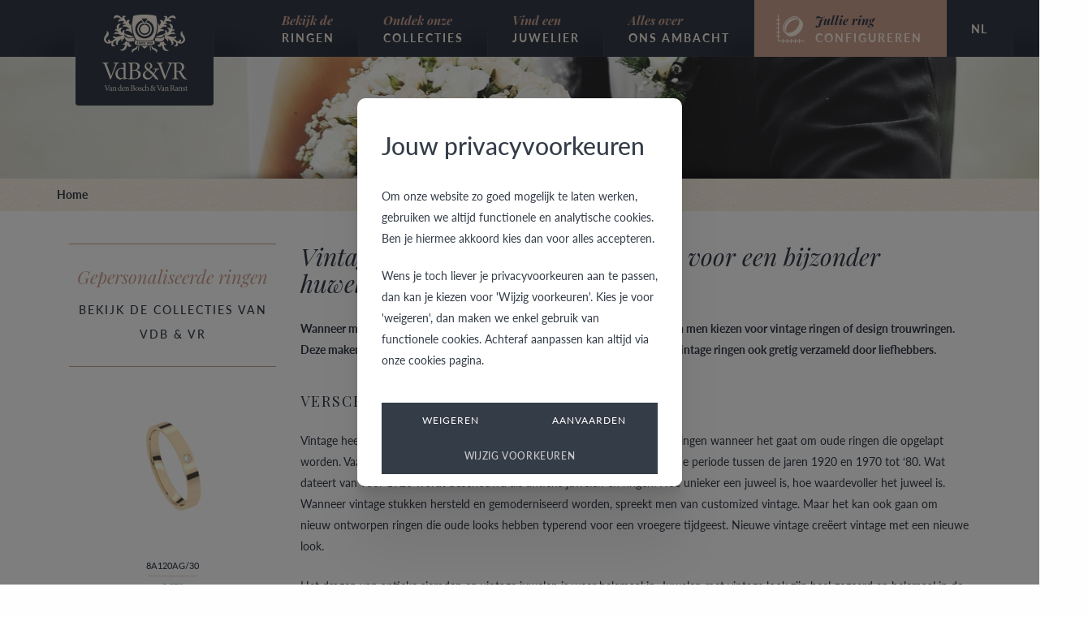

--- FILE ---
content_type: text/html
request_url: https://www.vdbvr.com/nl/vintage-ringen
body_size: 7216
content:
<!DOCTYPE html>

<html class="no-js">

    <head>

        <!-- for Search Engines --><!--[if IE]><meta http-equiv="X-UA-Compatible" content="IE=edge,chrome=1"><![endif]--><meta charset="utf-8"><meta name="author" content="VDBVR" /><meta property="article:author" content="VDBVR" /><meta name="dcterms.rights" content="Webatvantage, webatvantage.be"><meta http-equiv="X-UA-Compatible" content="IE=11; IE=10; IE=9; IE=8; IE=7; IE=EDGE" /><meta name="viewport" content="initial-scale=1.0,width=device-width,user-scalable=0" /><title>Uniek huwen met vintage ringen of designtrouwringen van VdB&VR</title><meta name="description" content="Vintage ringen en juwelen zijn populair en waardevol, en geven je bovendien een unieke persoonlijke look. Net als de ringen van Traditions en Mémoire van Van den Bosch en Van Ranst. 03 680 17 50" /><meta name="keywords" content="" /><meta name="robots" content="all" /><!-- Facebook --><meta property="og:site_name" content="Van den Bosch & Van Ranst" /><meta property="og:type" content="article" /><!-- Google Analytics -->
    <!-- Google Tag Manager -->
    <script>(function(w,d,s,l,i){w[l]=w[l]||[];w[l].push({'gtm.start':
                new Date().getTime(),event:'gtm.js'});var f=d.getElementsByTagName(s)[0],
            j=d.createElement(s),dl=l!='dataLayer'?'&l='+l:'';j.async=true;j.src=
            'https://www.googletagmanager.com/gtm.js?id='+i+dl;f.parentNode.insertBefore(j,f);
        })(window,document,'script','dataLayer','GTM-P7JXVRLL');</script>
    <!-- End Google Tag Manager -->



        <!-- Favicons (Generated with http://realfavicongenerator.net/) --><link rel="icon" type="image/png" href="https://www.vdbvr.com/graphics/touch/favicon-32x32.png" sizes="32x32"><link rel="icon" type="image/png" href="https://www.vdbvr.com/graphics/touch/android-chrome-192x192.png" sizes="192x192"><link rel="icon" type="image/png" href="https://www.vdbvr.com/graphics/touch/favicon-96x96.png" sizes="96x96"><link rel="icon" type="image/png" href="https://www.vdbvr.com/graphics/touch/favicon-16x16.png" sizes="16x16"><!-- Apple touch icons --><link rel="apple-touch-icon" sizes="57x57" href="https://www.vdbvr.com/graphics/touch/apple-touch-icon-57x57.png"><link rel="apple-touch-icon" sizes="60x60" href="https://www.vdbvr.com/graphics/touch/apple-touch-icon-60x60.png"><link rel="apple-touch-icon" sizes="72x72" href="https://www.vdbvr.com/graphics/touch/apple-touch-icon-72x72.png"><link rel="apple-touch-icon" sizes="76x76" href="https://www.vdbvr.com/graphics/touch/apple-touch-icon-76x76.png"><link rel="apple-touch-icon" sizes="114x114" href="https://www.vdbvr.com/graphics/touch/apple-touch-icon-114x114.png"><link rel="apple-touch-icon" sizes="120x120" href="https://www.vdbvr.com/graphics/touch/apple-touch-icon-120x120.png"><link rel="apple-touch-icon" sizes="144x144" href="https://www.vdbvr.com/graphics/touch/apple-touch-icon-144x144.png"><link rel="apple-touch-icon" sizes="152x152" href="https://www.vdbvr.com/graphics/touch/apple-touch-icon-152x152.png"><link rel="apple-touch-icon" sizes="180x180" href="https://www.vdbvr.com/graphics/touch/apple-touch-icon-180x180.png"><!-- Others --><link rel="manifest" href="https://www.vdbvr.com/graphics/touch/manifest.json"><link rel="shortcut icon" href="https://www.vdbvr.com/graphics/touch/favicon.ico"><!-- FONTS --><link href='https://fonts.googleapis.com/css?family=Playfair+Display:400,700,400italic,700italic' rel='stylesheet' type='text/css'><!-- <link rel="stylesheet" href="https://www.vdbvr.com/css/fonts.css">--><!-- CSS --><link rel="stylesheet" href="https://www.vdbvr.com/css/main.css?v=3"><link rel="stylesheet" href="https://www.vdbvr.com/css/loader.css"><!--[if IE]><link href="https://www.vdbvr.com/css/ie.css" media="screen, projection" rel="stylesheet" type="text/css" /><![endif]-->
<script src="//use.typekit.net/bwy0qsr.js"></script>
<script>try{Typekit.load();}catch(e){}</script>
<!-- JS Enabled --><script>document.documentElement.className = document.documentElement.className.replace('no-js','js');</script>


    </head>
    <body class="touch nl" data-pageurlid="">
        <!-- Google Tag Manager (noscript) -->
        <noscript><iframe src="https://www.googletagmanager.com/ns.html?id=GTM-P7JXVRLL"
                          height="0" width="0" style="display:none;visibility:hidden"></iframe></noscript>
        <!-- End Google Tag Manager (noscript) -->
        <div class="loader-overlay"></div><div class="loader-container"><div class="loading"></div></div>

        
<!--[if lt IE 9]><div class="alert alert-warning alert-dismissible browsehappy" role="alert">U gebruikt een verouderdebrowser.<a target="_blank" href="http://browsehappy.com/">Upgrade uw browser</a>om uw ervaring te verbeteren.<button type="button" class="close" data-dismiss="alert"><span aria-hidden="true">&times;</span><span class="sr-only">Close</span></button></div><![endif]--><header id="top" class="header"><!-- Static navbar --><div class="navbar navbar-default navbar-static-top"><div class="wrapper"><div class="container"><!-- Navbar header --><div class="navbar-header"><button type="button" class="navbar-toggle collapsed visible-xs visible-sm" id="toggle-languages" data-toggle="collapse" data-target="#language-selector-mobile" aria-expanded="false" aria-controls="navbar">NL</button><button type="button" class="navbar-toggle collapsed"  id="toggle-mainmenu" data-toggle="collapse" data-target="#navbar" aria-expanded="false" aria-controls="navbar"><span class="sr-only">Toggle navigation</span><span class="icon-bar"></span><span class="icon-bar"></span><span class="icon-bar"></span></button><a class="navbar-brand" href="https://www.vdbvr.com/nl/home" title="">Van den Bosch & Van Ranst</a></div><!-- / Navbar header --><div class="navbar-collapse collapse" id="language-selector-mobile"><ul><li  class="active"><a href="/nl/vintage-ringen" title="Nederlands">NL</a></li><li ><a href="/fr/vintage-ringen" title="français">FR</a></li><li ><a href="/en/vintage-ringen" title="English">EN</a></li></ul></div><!-- Navbar bottom --><div class="navbar-collapse collapse" id="navbar"><div class="dropdown pull-right visible-md visible-lg" id="language-selector"><button class="btn btn-default dropdown-toggle" type="button" id="dropdownMenuLanguage" data-toggle="dropdown" aria-expanded="true">NL</button><ul class="dropdown-menu dropdown-menu-left" role="menu" aria-labelledby="dropdownMenuLanguage"><li  class="active"><a href="/nl/vintage-ringen" title="Nederlands">NL</a></li><li ><a href="/fr/vintage-ringen" title="français">FR</a></li><li ><a href="/en/vintage-ringen" title="English">EN</a></li></ul></div><ul class="nav navbar-nav navbar-right" id="main-menu"><li class=""><a href="https://www.vdbvr.com/nl/ringen" title="" class="transformLastWords">Bekijk de ringen</a></li><li class="show-dropdown" id="menu-collection"><a href="https://www.vdbvr.com/nl/collecties" title="" class="transformLastWords" onclick="return false;">Ontdek onze collecties</a></li><li class="dropdown-mobile" id="drop-collection-mobile"><ul><li><a href="https://www.vdbvr.com/nl/collecties/119/traditions-deluxe">Traditions Deluxe</a></li><li><a href="https://www.vdbvr.com/nl/collecties/111/aurodesign">AURODESIGN</a></li><li><a href="https://www.vdbvr.com/nl/collecties/112/tessina">tessina</a></li><li><a href="https://www.vdbvr.com/nl/collecties/113/traditions">Traditions</a></li><li><a href="https://www.vdbvr.com/nl/collecties/115/amici">AMICI</a></li><li><a href="https://www.vdbvr.com/nl/collecties/117/memoire">Mémoire</a></li><li><a href="https://www.vdbvr.com/nl/collecties/118/f-oru">f'OrU</a></li><li><a href="https://www.vdbvr.com/nl/collecties/114/pre-wedding">Pre Wedding</a></li></ul></li><li class=""><a href="https://www.vdbvr.com/nl/juweliers" title="" class="transformLastWords">Vind een juwelier</a></li><li class="show-dropdown last" id="menu-about"><a href="https://www.vdbvr.com/nl/ambacht" title="" class="transformLastWords">Alles over ons ambacht</a></li><li class="btn-configurator"><a href="http://www.ringconfigurator.eu/BE/nl#/Search" title="Configureer uw ring" target="_blank" class="transformLastWords">Jullie ring configureren</a></li></ul></div><!-- / Navbar bottom --></div></div></div><div class="dropdown-box" id="drop-collection"><div class="container"><ul><li><a href="https://www.vdbvr.com/nl/collecties/119/traditions-deluxe">Traditions Deluxe</a></li><li><a href="https://www.vdbvr.com/nl/collecties/111/aurodesign">AURODESIGN</a></li><li><a href="https://www.vdbvr.com/nl/collecties/112/tessina">tessina</a></li><li><a href="https://www.vdbvr.com/nl/collecties/113/traditions">Traditions</a></li><li><a href="https://www.vdbvr.com/nl/collecties/115/amici">AMICI</a></li><li><a href="https://www.vdbvr.com/nl/collecties/117/memoire">Mémoire</a></li><li><a href="https://www.vdbvr.com/nl/collecties/118/f-oru">f'OrU</a></li><li><a href="https://www.vdbvr.com/nl/collecties/114/pre-wedding">Pre Wedding</a></li></ul></div></div><div class="dropdown-box" id="drop-about"><div class="container"><ul><li><a href="https://www.vdbvr.com/nl/ambacht#section-kwaliteit">Belgische kwaliteit</a></li><li><a href="https://www.vdbvr.com/nl/ambacht#section-design">design</a></li><li><a href="https://www.vdbvr.com/nl/ambacht#section-productie">productie</a></li><li><a href="https://www.vdbvr.com/nl/ambacht#section-waarden">onze waarden</a></li><li><a href="https://www.vdbvr.com/nl/ambacht#section-mijlpalen">mijlpalen</a></li></ul></div></div></header>

        <div id="page-separated" class="page-wrapper overview" role="main"><div id="main-banner" class="hidden-xs" role="banner" style="background-image:url('https://www.vdbvr.com/graphics/temp/banner_img.png');"><div class="overlay"></div></div><div id="breadcrumbs"><div class="container hidden-xs"><ol class="breadcrumb"><li  class="active"><a href="https://www.vdbvr.com/nl/home">Home</a></li></ol></div></div><div class="container"><aside id="sidebar" class="col-md-3"><a href="http://www.vdbvr.com/nl/ringen" class="cta">Gepersonaliseerde ringen<span>Bekijk de collecties van VdB & VR </span></a><div id="sidebar-products"><div class="product"><a href="ringen/1510894/ringen/relatieringen/8a120ag-30"><div class="overlay-container"><span class="overlay"></span><img src="https://www.vdbvr.com/Cached/4388/piece/165x165/8A120AG_30_1.png" class="img-responsive" alt="" title="8A120AG/30"></div></a><div class="caption"><span class="article">8A120AG/30</span><span class="price">€ 570</span></div></div><div class="product"><a href="ringen/1510891/ringen/relatieringen/5a200aw-40"><div class="overlay-container"><span class="overlay"></span><img src="https://www.vdbvr.com/Cached/4378/piece/165x165/5A200AW_40_1.png" class="img-responsive" alt="" title="5A200AW/40"></div></a><div class="caption"><span class="article">5A200AW/40</span><span class="price">€ 1.006</span></div></div><div class="product"><a href="ringen/1510892/ringen/relatieringen/5a200bw-40"><div class="overlay-container"><span class="overlay"></span><img src="https://www.vdbvr.com/Cached/4379/piece/165x165/5A200BW_40_1.png" class="img-responsive" alt="" title="5A200BW/40"></div></a><div class="caption"><span class="article">5A200BW/40</span><span class="price">€ 1.073</span></div></div><div class="product"><a href="ringen/1510893/ringen/relatieringen/7a200aw-40"><div class="overlay-container"><span class="overlay"></span><img src="https://www.vdbvr.com/Cached/4387/piece/165x165/7A200AW_40_1.png" class="img-responsive" alt="" title="7A200AW/40"></div></a><div class="caption"><span class="article">7A200AW/40</span><span class="price">€ 1.084</span></div></div></div></aside><div class="col-sm-9"><h1>Vintage ringen en designtrouwringen voor een bijzonder huwelijk</h1><div class="cms-text"><p><strong>Wanneer men op zoek gaat naar bijzondere ringen of unieke trouwringen, kan men kiezen voor vintage ringen of design trouwringen. Deze maken de gelegenheid en het gebaar onvergetelijk. Bovendien worden vintage ringen ook gretig verzameld door liefhebbers.</strong></p>
<h2>Verschillende soorten vintage ringen</h2>
<p>Vintage heeft verschillende betekenissen. Zo kan men spreken over vintage ringen wanneer het gaat om oude ringen die opgelapt worden. Vaak spreekt men van vintage ringen wanneer deze verwijzen naar de periode tussen de jaren 1920 en 1970 tot &lsquo;80. Wat dateert van voor 1920 wordt beschouwd als antieke juwelen en ringen. Hoe unieker een juweel is, hoe waardevoller het juweel is. Wanneer vintage stukken hersteld en gemoderniseerd worden, spreekt men van customized vintage. Maar het kan ook gaan om nieuw ontworpen ringen die oude looks hebben typerend voor een vroegere tijdgeest. Nieuwe vintage cre&euml;ert vintage met een nieuwe look.</p>
<p>Het dragen van antieke sieraden en vintage juwelen is weer helemaal in. Juwelen met vintage look zijn heel gegeerd en helemaal in de mode. De juwelen met oude look worden gemaakt door diverse bekende ontwerpers, en zorgen voor een heel eigen stijl. Meestal gaat het om handgemaakte accessoires, stukken, en juwelen, die met vakmanschap gemaakt zijn. Ook wanneer het gaat om oude juwelen die opgefrist werden, kunnen die van hele grote waarde zijn.</p>
<h2>Goudkleurige vintage ringen</h2>
<p>Goud hoort al jarenlang tot de meest waardevolle edelmetalen door de geschiedenis heen, en wordt dan ook reeds lang gebruikt voor het maken van juwelen. De <a href="https://www.vdbvr.com/nl/gouden-ring" target="_self">gouden ring</a> is dan ook een echte klassieker. Goud is steeds eenvoudig te recupereren en te hergebruiken naar wens. Het is een metaal dat eenvoudig te smelten is, duurzaam is, en beschikt over een warme uitstraling met mooie glans. Het gebruik van het materiaal biedt diverse mogelijkheden. Het goud wordt vaak gecombineerd met andere edelmetalen en edelstenen waaronder diamanten en briljanten. De <a href="https://www.vdbvr.com/nl/diamanten-ring-bij-vdb-vr" target="_self">diamanten ring</a> weet toch iedereen te charmeren.&nbsp;</p>
<p>Vintage is enorm populair, en is reeds sinds jaren in de mode. De meeste vintage ringen en juwelen zijn goudkleurig. Wat vintage gedragen wordt, mag er dan wel oud maar nooit versleten uitzien.&nbsp; De meeste originele en waardevolle vintage ringen en juwelen hebben goud verwerkt. Onbeschadigde vintage is zeer gewild, en de prijzen zijn dan ook meestal hoog. Om te bepalen wat de waarde is van vintage ringen en juwelen, kan men net zoals bij andere sieraden kijken naar het goudmerk en goudgehalte.</p>
<h2>Vintage ringen en juwelen zijn razend populair</h2>
<p>Vintage ringen en juwelen zijn enorm gegeerd, en daar zijn diverse redenen voor. Juwelen worden al jarenlang gedragen om zich te versieren en te onderscheiden van de anderen. Juwelen dragen bij tot het uiten van je persoonlijkheid en eigenheid. Dat is ook meteen de reden waarom vintage ringen en design <a href="https://www.vdbvr.com/nl/trouwringen" target="_self">trouwringen</a> zo populair zijn wegens hun bijzondere look, unieke ontwerp en ambachtelijke productie. Mensen houden van vintage wegens het hebben van een uniek en persoonlijk juweel.</p>
<p>Daarnaast doen vintage ringen terugdenken aan lang vervlogen gouden tijden van weleer. Ze brengen een zekere nostalgie met zich mee. Vintage sieraden zijn populair geworden na de oorlog, en dat dit gebeuren gevierd werd, is helemaal terug te vinden in de stijl. Vintage wordt gekenmerkt door veel strikjes, lintjes, en andere fleurige en kleurrijke decoraties. Vintage heeft een romantische sprookjesachtige uitstraling. Vintage ringen maken je retro outfit helemaal compleet.</p>
<p>Ook de trouwringen van <a href="http://vdbvr.com/nl/traditions" target="_self">Traditions</a>, AURODESIGN, tessina, Pre Wedding Ringcollection en <a href="http://vdbvr.com/nl/memoire" target="_self">M&eacute;moire</a> zijn te personaliseren. Alle trouwringen van Van den Bosch en Van Ranst zijn ambachtelijk in Belgi&euml; gemaakt, zo ook van <a href="http://vdbvr.com/nl/amici" target="_self">AMICI</a> en hun andere <a href="http://vdbvr.com/nl/juwelenmerken" target="_self">juwelenmerken</a>. De materiaalkeuze bestaat onder andere uit <a href="http://vdbvr.com/nl/585-goud" target="_self">585 goud</a>, maar ook <a href="http://vdbvr.com/nl/trouwringen-witgoud" target="_self">trouwringen in witgoud</a> en <a href="http://vdbvr.com/nl/titanium-trouwringen" target="_self">titanium trouwringen</a> behoren tot de mogelijkheden. <a href="https://www.vdbvr.com/nl/trouwringen-in-witgoud-bij-vdb-vr" target="_self">Trouwringen in witgoud</a> blijven het altijd goed doen. Kies er voor om een waardevolle gepersonaliseerde <a href="http://vdbvr.com/nl/trouwringen-aan-welke-hand" target="_self">trouwring aan de hand</a> te schuiven, en doe beroep op een erkend <a href="http://vdbvr.com/nm/juwelier" target="_self">juwelier</a>. Zo kan je bijvoorbeeld kiezen voor de <a href="https://www.vdbvr.com/nl/ring-met-vingerafdruk" target="_self">ring met vingerafdruk</a>.&nbsp;</p></div></div></div></div>

        <div id="cookies-notice" xmlns="http://www.w3.org/1999/html"><div class="cookie-message"><div class="content-wrapper"><p class="modal-title h2">Jouw privacyvoorkeuren</p><div class="cookie-text"><div class="cms-text"><p>Om onze website zo goed mogelijk te laten werken, gebruiken we altijd functionele en analytische cookies. Ben je hiermee akkoord kies dan voor alles accepteren.</p><p>Wens je toch liever je privacyvoorkeuren aan te passen, dan kan je kiezen voor 'Wijzig voorkeuren'. Kies je voor 'weigeren', dan maken we enkel gebruik van functionele cookies. Achteraf aanpassen kan altijd via onze cookies pagina.</p></div></div></div><div class="btn-wrapper"><button class="btn js-cookie-trigger" data-dismiss="modal">Weigeren</button><button class="btn js-cookie-trigger" data-name="accept-all-cookies">Aanvaarden</button><button class="btn btn-link" href="#cookie-customizer-modal" data-toggle="modal">Wijzig voorkeuren</button></div></div></div><div class="modal" tabindex="-1" role="dialog" id="cookie-customizer-modal"><div class="modal-dialog" role="document"><div class="modal-content no-border"><form name="CookieNotice" method="post"><div class="modal-header"><!-- Cookie modal heading --><div class="h2 modal-title">Kies je privacyvoorkeuren</div><p class="no-margin-bottom">We gebruiken uw settings voornamelijk voor verschillende doeleinden. Hier kan je individueel kiezen welke cookies je wenst te activeren:</p></div><div class="modal-body"><!-- Cookie modal sections --><div class="cookie-group disabled"><div class="checkbox mt-0"><input class="privacy-settings-checkbox" type="checkbox"  disabled checked><label class="p-0" >Essentiele cookies</label></div><div class="cms-text">Deze cookies zijn essentieel om de perfecte gebruikerservaring te garanderen. Vanwege hiervan kunnen we niet de keuze geven om deze af te zetten.</div></div><div class="cookie-group"><div class="checkbox mt-0"><input class="privacy-settings-checkbox" type="checkbox"  name="Cookies[analytical]" value="1" data-key="privacy_settings_analytical" id="Cookie-analytical"><label class="p-0"  for="Cookie-analytical">Analytische cookies</label></div><div class="cms-text">Analytische cookies worden specifiek gebruikt om bijvoorbeeld bezoekersstatistieken bij te houden. Zo krijgen we een mooi inzicht in het functioneren van de website. Analytische cookies hebben zelden gevolgen voor de privacy.</div></div><div class="cookie-group"><div class="checkbox mt-0"><input class="privacy-settings-checkbox" type="checkbox"  name="Cookies[tracking]" value="1" data-key="privacy_settings_tracking" id="Cookie-tracking"><label class="p-0"  for="Cookie-tracking">Tracking cookies</label></div><div class="cms-text">Deze cookies zijn er om individueel surfgedrag bij te houden. Deze stellen profielen op om bijvoorbeeld gerichte advertenties mogelijk te maken.</div></div></div><div class="modal-footer btn-wrapper"><button class="btn btn-primary js-cookie-trigger full-width" type="button" data-dismiss="modal">Voorkeuren opslaan</button><button class="btn btn-link js-cookie-trigger" data-name="accept-all-cookies">Alles accepteren</button></div></form></div></div></div>

        <footer class="footer"><div class="navbar-default"><!-- Top part --><div class="top"><div class="container"><div class="row"><!-- Left part --><div class="col-xs-12 col-sm-6 col-md-8 right-section"><div class="row"><!-- Content block --><div class="col-xs-6 col-sm-6 col-md-3"><div class="content-block"><p class="footer-title">VdB&amp;VR</p><ul class="list-unstyled"><li><a href="https://www.vdbvr.com/nl/ringen" title="">Ringen</a></li><li><a href="http://www.ringconfigurator.eu/BE/nl#/Search" title="Configureer uw ring" target="_blank">Ring Configurator</a></li><li><a href="https://www.vdbvr.com/nl/ambacht" title="Ons ambacht">Ons ambacht</a></li><li><a href="https://orders.vdbvr.be/" title="Login juwelier " target="_blank">Login juwelier </a></li></ul></div></div><!-- Content block --><div class="col-xs-6 col-sm-6 col-md-3"><div class="content-block"><p class="footer-title">Contact</p><ul class="list-unstyled"><li><a href="https://www.vdbvr.com/nl/contact" title="">Contacteer ons</a></li><li><a href="https://www.vdbvr.com/nl/nieuws" title="">Nieuws</a></li><li><a href="https://www.vdbvr.com/nl/juweliers" title="">Vind een juwelier</a></li><li><a href="https://www.vdbvr.com/nl/veelgestelde-vragen" title="">Veelgestelde vragen</a></li></ul></div></div><div class="clear visible-xs visible-sm"></div><!-- Content block --><div class="col-xs-6 col-sm-6 col-md-3"><div class="content-block"><p class="footer-title">Onze ringen</p><ul class="list-unstyled"><li><a href="https://www.vdbvr.com/nl/ringen/111/ringen/trouwringen" title="Trouwringen">Trouwringen</a></li><li><a href="https://www.vdbvr.com/nl/ringen/112/ringen/verlovingsringen" title="Verlovingsringen">Verlovingsringen</a></li><li><a href="https://www.vdbvr.com/nl/ringen/113/ringen/relatieringen" title="Relatieringen">Relatieringen</a></li><li><a href="https://www.vdbvr.com/nl/ringen/114/ringen/special-occasion" title="Special occasion">Special occasion</a></li><li><a href="https://www.vdbvr.com/nl/ringen/115/ringen/voor-haar" title="Voor haar">Voor haar</a></li><li><a href="https://www.vdbvr.com/nl/ringen/116/ringen/voor-hem" title="Voor hem">Voor hem</a></li></ul></div></div><!-- Content block --><div class="col-xs-6 col-sm-6 col-md-3"><div class="content-block"><p class="footer-title">Social media</p><ul class="list-unstyled social-btns"><li><a href="https://www.facebook.com/vdbvr" title="Volg ons op Facebook" target="_blank" class="social_facebook">Facebook</a></li><li><a href="https://www.pinterest.com/vdbvr/" title="" target="_blank" class="social_pinterest">Pinterest</a></li><li><a href="https://www.instagram.com/vdbvr" title="" target="_blank" class="social_instagram">Instagram</a></li><!--<li><a href="" title="" target="_blank" class="social_linkedin">LinkedIn</a></li>--></ul></div></div></div></div><!-- Right part --><div class="col-xs-12 col-sm-6 col-md-4" data-template="tpl_newsletter" data-effect="replaceWith"><div class="content-block footer-newsletter pull-right"><p class="footer-title">Nieuwsbrief</p><p>Schrijf je in en blijf altijd op de hoogte!</p><form method="post" action="" class="newsletter-form" role="newsletter" data-method="post" data-ajax="https://www.vdbvr.com/nl/ajax/newsletter.php" data-extratemplates="tpl_newsletter"><input type="hidden" name="action" value="subscribe"><div class="input-group"><label class="sr-only" for="Email">E-mailadres</label><input type="text" name="Email" id="Email" class="form-control" placeholder="E-mailadres" value=""><input type="submit" class="btn btn-primary" value="Inschrijven"></div></form></div></div></div></div></div><!-- Bottom part --><div class="bottom"><div class="container"><div class="text-left"><p class="copyright">&copy; VdB&amp;VR<span>|</span>Met de steun van Flanders Investment & Trade<span>|</span><a href="https://www.vdbvr.com/nl/privacy">Privacy</a><span>|</span><a href="https://www.vdbvr.com/nl/disclaimer">Disclaimer</a><span>|</span><a href="https://www.vdbvr.com/nl/cookies">Cookies</a><span>|</span>Website by <a href="https://www.webatvantage.be/" title="Webatvantage" target="_blank" rel="nofollow">Webatvantage</a></p></div></div></div></div></footer>


        <script src="//code.jquery.com/jquery-1.11.3.min.js"></script><!--[if lt IE 9]><script src="https://oss.maxcdn.com/html5shiv/3.7.2/html5shiv.min.js"></script><script src="https://oss.maxcdn.com/respond/1.4.2/respond.min.js"></script><![endif]--><script src="//code.jquery.com/jquery-migrate-1.2.1.min.js"></script><script src="https://www.vdbvr.com/js/vendor/bootstrap/bootstrap.min.js"></script><script src="https://www.vdbvr.com/js/vendor/slick.min.js"></script><script src="https://www.vdbvr.com/js/vendor/jquery-ui.min.js"></script><script src="https://www.vdbvr.com/js/vendor/jquery.ui.touch-punch.min.js"></script><script src="https://www.vdbvr.com/js/vendor/__jquery.sharrre.min.js"></script><script src="https://www.vdbvr.com/js/vendor/masonry.js"></script><script src="https://www.vdbvr.com/js/vendor/masonry.ordered.js"></script><script src="https://www.vdbvr.com/js/vendor/bg-responsive.min.js"></script><script src="https://www.vdbvr.com/js/vendor/autoajaxcaller.js"></script><script src="https://www.vdbvr.com/js/vendor/jquery.scrollTo.js"></script><script src="https://www.vdbvr.com/js/utils/cookies.js"></script><script src="https://www.vdbvr.com/js/main.js?v=2"></script>

    </body>

</html>


--- FILE ---
content_type: text/css
request_url: https://www.vdbvr.com/css/main.css?v=3
body_size: 45186
content:
@charset "UTF-8";
/* IMPORTS */
/*! normalize.css v3.0.2 | MIT License | git.io/normalize */
html {
  font-family: sans-serif;
  -ms-text-size-adjust: 100%;
  -webkit-text-size-adjust: 100%; }

body {
  margin: 0; }

article,
aside,
details,
figcaption,
figure,
footer,
header,
hgroup,
main,
menu,
nav,
section,
summary {
  display: block; }

audio,
canvas,
progress,
video {
  display: inline-block;
  vertical-align: baseline; }

audio:not([controls]) {
  display: none;
  height: 0; }

[hidden],
template {
  display: none; }

a {
  background-color: transparent; }

a:active,
a:hover {
  outline: 0; }

abbr[title] {
  border-bottom: 1px dotted; }

b,
strong {
  font-weight: bold; }

dfn {
  font-style: italic; }

h1 {
  font-size: 2em;
  margin: 0.67em 0; }

mark {
  background: #ff0;
  color: #000; }

small {
  font-size: 80%; }

sub,
sup {
  font-size: 75%;
  line-height: 0;
  position: relative;
  vertical-align: baseline; }

sup {
  top: -0.5em; }

sub {
  bottom: -0.25em; }

img {
  border: 0; }

svg:not(:root) {
  overflow: hidden; }

figure {
  margin: 1em 40px; }

hr {
  box-sizing: content-box;
  height: 0; }

pre {
  overflow: auto; }

code,
kbd,
pre,
samp {
  font-family: monospace, monospace;
  font-size: 1em; }

button,
input,
optgroup,
select,
textarea {
  color: inherit;
  font: inherit;
  margin: 0; }

button {
  overflow: visible; }

button,
select {
  text-transform: none; }

button,
html input[type="button"],
input[type="reset"],
input[type="submit"] {
  -webkit-appearance: button;
  cursor: pointer; }

button[disabled],
html input[disabled] {
  cursor: default; }

button::-moz-focus-inner,
input::-moz-focus-inner {
  border: 0;
  padding: 0; }

input {
  line-height: normal; }

input[type="checkbox"],
input[type="radio"] {
  box-sizing: border-box;
  padding: 0; }

input[type="number"]::-webkit-inner-spin-button,
input[type="number"]::-webkit-outer-spin-button {
  height: auto; }

input[type="search"] {
  -webkit-appearance: textfield;
  box-sizing: content-box; }

input[type="search"]::-webkit-search-cancel-button,
input[type="search"]::-webkit-search-decoration {
  -webkit-appearance: none; }

fieldset {
  border: 1px solid #c0c0c0;
  margin: 0 2px;
  padding: 0.35em 0.625em 0.75em; }

legend {
  border: 0;
  padding: 0; }

textarea {
  overflow: auto; }

optgroup {
  font-weight: bold; }

table {
  border-collapse: collapse;
  border-spacing: 0; }

td,
th {
  padding: 0; }

/*! Source: https://github.com/h5bp/html5-boilerplate/blob/master/src/css/main.css */
@media print {
  *,
  *:before,
  *:after {
    background: transparent !important;
    color: #000 !important;
    box-shadow: none !important;
    text-shadow: none !important; }
  a,
  a:visited {
    text-decoration: underline; }
  a[href]:after {
    content: " (" attr(href) ")"; }
  abbr[title]:after {
    content: " (" attr(title) ")"; }
  a[href^="#"]:after,
  a[href^="javascript:"]:after {
    content: ""; }
  pre,
  blockquote {
    border: 1px solid #999;
    page-break-inside: avoid; }
  thead {
    display: table-header-group; }
  tr,
  img {
    page-break-inside: avoid; }
  img {
    max-width: 100% !important; }
  p,
  h2,
  h3 {
    orphans: 3;
    widows: 3; }
  h2,
  h3 {
    page-break-after: avoid; }
  select {
    background: #fff !important; }
  .navbar {
    display: none; }
  .btn > .caret,
  .dropup > .btn > .caret {
    border-top-color: #000 !important; }
  .label {
    border: 1px solid #000; }
  .table {
    border-collapse: collapse !important; }
    .table td,
    .table th {
      background-color: #fff !important; }
  .table-bordered th,
  .table-bordered td {
    border: 1px solid #ddd !important; } }

* {
  box-sizing: border-box; }

*:before,
*:after {
  box-sizing: border-box; }

html {
  font-size: 10px;
  -webkit-tap-highlight-color: rgba(0, 0, 0, 0); }

body {
  font-family: "Lato";
  font-size: 14px;
  line-height: 1.9;
  color: white;
  background-color: #fff; }

input,
button,
select,
textarea {
  font-family: inherit;
  font-size: inherit;
  line-height: inherit; }

a {
  color: #343c48;
  text-decoration: none; }
  a:hover, a:focus {
    color: #14171c;
    text-decoration: underline; }
  a:focus {
    outline: thin dotted;
    outline: 5px auto -webkit-focus-ring-color;
    outline-offset: -2px; }

figure {
  margin: 0; }

img {
  vertical-align: middle; }

.img-responsive {
  display: block;
  max-width: 100%;
  height: auto; }

.img-rounded {
  border-radius: 0; }

.img-thumbnail {
  padding: 4px;
  line-height: 1.9;
  background-color: #fff;
  border: 1px solid #ddd;
  border-radius: 0;
  transition: all 0.2s ease-in-out;
  display: inline-block;
  max-width: 100%;
  height: auto; }

.img-circle {
  border-radius: 50%; }

hr {
  margin-top: 26px;
  margin-bottom: 26px;
  border: 0;
  border-top: 1px solid white; }

.sr-only {
  position: absolute;
  width: 1px;
  height: 1px;
  margin: -1px;
  padding: 0;
  overflow: hidden;
  clip: rect(0, 0, 0, 0);
  border: 0; }

.sr-only-focusable:active, .sr-only-focusable:focus {
  position: static;
  width: auto;
  height: auto;
  margin: 0;
  overflow: visible;
  clip: auto; }

[role="button"] {
  cursor: pointer; }

h1, h2, h3, h4, h5, h6,
.h1, .h2, .h3, .h4, .h5, .h6 {
  font-family: inherit;
  font-weight: 500;
  line-height: 1.1;
  color: inherit; }
  h1 small,
  h1 .small, h2 small,
  h2 .small, h3 small,
  h3 .small, h4 small,
  h4 .small, h5 small,
  h5 .small, h6 small,
  h6 .small,
  .h1 small,
  .h1 .small, .h2 small,
  .h2 .small, .h3 small,
  .h3 .small, .h4 small,
  .h4 .small, .h5 small,
  .h5 .small, .h6 small,
  .h6 .small {
    font-weight: normal;
    line-height: 1;
    color: white; }

h1, .h1,
h2, .h2,
h3, .h3 {
  margin-top: 26px;
  margin-bottom: 13px; }
  h1 small,
  h1 .small, .h1 small,
  .h1 .small,
  h2 small,
  h2 .small, .h2 small,
  .h2 .small,
  h3 small,
  h3 .small, .h3 small,
  .h3 .small {
    font-size: 65%; }

h4, .h4,
h5, .h5,
h6, .h6 {
  margin-top: 13px;
  margin-bottom: 13px; }
  h4 small,
  h4 .small, .h4 small,
  .h4 .small,
  h5 small,
  h5 .small, .h5 small,
  .h5 .small,
  h6 small,
  h6 .small, .h6 small,
  .h6 .small {
    font-size: 75%; }

h1, .h1 {
  font-size: 36px; }

h2, .h2 {
  font-size: 30px; }

h3, .h3 {
  font-size: 24px; }

h4, .h4 {
  font-size: 18px; }

h5, .h5 {
  font-size: 14px; }

h6, .h6 {
  font-size: 12px; }

p {
  margin: 0 0 13px; }

.lead {
  margin-bottom: 26px;
  font-size: 16px;
  font-weight: 300;
  line-height: 1.4; }
  @media (min-width: 768px) {
    .lead {
      font-size: 21px; } }

small,
.small {
  font-size: 85%; }

mark,
.mark {
  background-color: #343c48;
  padding: .2em; }

.text-left {
  text-align: left; }

.text-right {
  text-align: right; }

.text-center {
  text-align: center; }

.text-justify {
  text-align: justify; }

.text-nowrap {
  white-space: nowrap; }

.text-lowercase {
  text-transform: lowercase; }

.text-uppercase, .initialism {
  text-transform: uppercase; }

.text-capitalize {
  text-transform: capitalize; }

.text-muted {
  color: white; }

.text-primary {
  color: #343c48; }

a.text-primary:hover {
  color: #1f232a; }

.text-success {
  color: #FFFFFF; }

a.text-success:hover {
  color: #e6e5e5; }

.text-info {
  color: #FFFFFF; }

a.text-info:hover {
  color: #e6e5e5; }

.text-warning {
  color: #FFFFFF; }

a.text-warning:hover {
  color: #e6e5e5; }

.text-danger {
  color: #a93a3a; }

a.text-danger:hover {
  color: #832d2d; }

.bg-primary {
  color: #fff; }

.bg-primary {
  background-color: #343c48; }

a.bg-primary:hover {
  background-color: #1f232a; }

.bg-success {
  background-color: #cca191; }

a.bg-success:hover {
  background-color: #bc836e; }

.bg-info {
  background-color: #cca191; }

a.bg-info:hover {
  background-color: #bc836e; }

.bg-warning {
  background-color: #343c48; }

a.bg-warning:hover {
  background-color: #1f232a; }

.bg-danger {
  background-color: #343c48; }

a.bg-danger:hover {
  background-color: #1f232a; }

.page-header {
  padding-bottom: 12px;
  margin: 52px 0 26px;
  border-bottom: 1px solid white; }

ul,
ol {
  margin-top: 0;
  margin-bottom: 13px; }
  ul ul,
  ul ol,
  ol ul,
  ol ol {
    margin-bottom: 0; }

.list-unstyled {
  padding-left: 0;
  list-style: none; }

.list-inline {
  padding-left: 0;
  list-style: none;
  margin-left: -5px; }
  .list-inline > li {
    display: inline-block;
    padding-left: 5px;
    padding-right: 5px; }

dl {
  margin-top: 0;
  margin-bottom: 26px; }

dt,
dd {
  line-height: 1.9; }

dt {
  font-weight: bold; }

dd {
  margin-left: 0; }

.dl-horizontal dd:before, .dl-horizontal dd:after {
  content: " ";
  display: table; }

.dl-horizontal dd:after {
  clear: both; }

@media (min-width: 992px) {
  .dl-horizontal dt {
    float: left;
    width: 160px;
    clear: left;
    text-align: right;
    overflow: hidden;
    text-overflow: ellipsis;
    white-space: nowrap; }
  .dl-horizontal dd {
    margin-left: 180px; } }

abbr[title],
abbr[data-original-title] {
  cursor: help;
  border-bottom: 1px dotted white; }

.initialism {
  font-size: 90%; }

blockquote {
  padding: 13px 26px;
  margin: 0 0 26px;
  font-size: 17.5px;
  border-left: 5px solid white; }
  blockquote p:last-child,
  blockquote ul:last-child,
  blockquote ol:last-child {
    margin-bottom: 0; }
  blockquote footer,
  blockquote small,
  blockquote .small {
    display: block;
    font-size: 80%;
    line-height: 1.9;
    color: white; }
    blockquote footer:before,
    blockquote small:before,
    blockquote .small:before {
      content: '\2014 \00A0'; }

.blockquote-reverse,
blockquote.pull-right {
  padding-right: 15px;
  padding-left: 0;
  border-right: 5px solid white;
  border-left: 0;
  text-align: right; }
  .blockquote-reverse footer:before,
  .blockquote-reverse small:before,
  .blockquote-reverse .small:before,
  blockquote.pull-right footer:before,
  blockquote.pull-right small:before,
  blockquote.pull-right .small:before {
    content: ''; }
  .blockquote-reverse footer:after,
  .blockquote-reverse small:after,
  .blockquote-reverse .small:after,
  blockquote.pull-right footer:after,
  blockquote.pull-right small:after,
  blockquote.pull-right .small:after {
    content: '\00A0 \2014'; }

address {
  margin-bottom: 26px;
  font-style: normal;
  line-height: 1.9; }

.container {
  margin-right: auto;
  margin-left: auto;
  padding-left: 15px;
  padding-right: 15px; }
  .container:before, .container:after {
    content: " ";
    display: table; }
  .container:after {
    clear: both; }
  @media (min-width: 768px) {
    .container {
      width: 750px; } }
  @media (min-width: 992px) {
    .container {
      width: 970px; } }
  @media (min-width: 1200px) {
    .container {
      width: 1170px; } }

.container-fluid {
  margin-right: auto;
  margin-left: auto;
  padding-left: 15px;
  padding-right: 15px; }
  .container-fluid:before, .container-fluid:after {
    content: " ";
    display: table; }
  .container-fluid:after {
    clear: both; }

.row {
  margin-left: -15px;
  margin-right: -15px; }
  .row:before, .row:after {
    content: " ";
    display: table; }
  .row:after {
    clear: both; }

.col-xs-1, .col-sm-1, .col-md-1, .col-lg-1, .col-xs-2, .col-sm-2, .col-md-2, .col-lg-2, .col-xs-3, .col-sm-3, .col-md-3, .col-lg-3, .col-xs-4, .col-sm-4, .col-md-4, .col-lg-4, .col-xs-5, .col-sm-5, .col-md-5, .col-lg-5, .col-xs-6, .col-sm-6, .col-md-6, .col-lg-6, .col-xs-7, .col-sm-7, .col-md-7, .col-lg-7, .col-xs-8, .col-sm-8, .col-md-8, .col-lg-8, .col-xs-9, .col-sm-9, .col-md-9, .col-lg-9, .col-xs-10, .col-sm-10, .col-md-10, .col-lg-10, .col-xs-11, .col-sm-11, .col-md-11, .col-lg-11, .col-xs-12, .col-sm-12, .col-md-12, .col-lg-12 {
  position: relative;
  min-height: 1px;
  padding-left: 15px;
  padding-right: 15px; }

.col-xs-1, .col-xs-2, .col-xs-3, .col-xs-4, .col-xs-5, .col-xs-6, .col-xs-7, .col-xs-8, .col-xs-9, .col-xs-10, .col-xs-11, .col-xs-12 {
  float: left; }

.col-xs-1 {
  width: 8.3333333333%; }

.col-xs-2 {
  width: 16.6666666667%; }

.col-xs-3 {
  width: 25%; }

.col-xs-4 {
  width: 33.3333333333%; }

.col-xs-5 {
  width: 41.6666666667%; }

.col-xs-6 {
  width: 50%; }

.col-xs-7 {
  width: 58.3333333333%; }

.col-xs-8 {
  width: 66.6666666667%; }

.col-xs-9 {
  width: 75%; }

.col-xs-10 {
  width: 83.3333333333%; }

.col-xs-11 {
  width: 91.6666666667%; }

.col-xs-12 {
  width: 100%; }

.col-xs-pull-0 {
  right: auto; }

.col-xs-pull-1 {
  right: 8.3333333333%; }

.col-xs-pull-2 {
  right: 16.6666666667%; }

.col-xs-pull-3 {
  right: 25%; }

.col-xs-pull-4 {
  right: 33.3333333333%; }

.col-xs-pull-5 {
  right: 41.6666666667%; }

.col-xs-pull-6 {
  right: 50%; }

.col-xs-pull-7 {
  right: 58.3333333333%; }

.col-xs-pull-8 {
  right: 66.6666666667%; }

.col-xs-pull-9 {
  right: 75%; }

.col-xs-pull-10 {
  right: 83.3333333333%; }

.col-xs-pull-11 {
  right: 91.6666666667%; }

.col-xs-pull-12 {
  right: 100%; }

.col-xs-push-0 {
  left: auto; }

.col-xs-push-1 {
  left: 8.3333333333%; }

.col-xs-push-2 {
  left: 16.6666666667%; }

.col-xs-push-3 {
  left: 25%; }

.col-xs-push-4 {
  left: 33.3333333333%; }

.col-xs-push-5 {
  left: 41.6666666667%; }

.col-xs-push-6 {
  left: 50%; }

.col-xs-push-7 {
  left: 58.3333333333%; }

.col-xs-push-8 {
  left: 66.6666666667%; }

.col-xs-push-9 {
  left: 75%; }

.col-xs-push-10 {
  left: 83.3333333333%; }

.col-xs-push-11 {
  left: 91.6666666667%; }

.col-xs-push-12 {
  left: 100%; }

.col-xs-offset-0 {
  margin-left: 0%; }

.col-xs-offset-1 {
  margin-left: 8.3333333333%; }

.col-xs-offset-2 {
  margin-left: 16.6666666667%; }

.col-xs-offset-3 {
  margin-left: 25%; }

.col-xs-offset-4 {
  margin-left: 33.3333333333%; }

.col-xs-offset-5 {
  margin-left: 41.6666666667%; }

.col-xs-offset-6 {
  margin-left: 50%; }

.col-xs-offset-7 {
  margin-left: 58.3333333333%; }

.col-xs-offset-8 {
  margin-left: 66.6666666667%; }

.col-xs-offset-9 {
  margin-left: 75%; }

.col-xs-offset-10 {
  margin-left: 83.3333333333%; }

.col-xs-offset-11 {
  margin-left: 91.6666666667%; }

.col-xs-offset-12 {
  margin-left: 100%; }

@media (min-width: 768px) {
  .col-sm-1, .col-sm-2, .col-sm-3, .col-sm-4, .col-sm-5, .col-sm-6, .col-sm-7, .col-sm-8, .col-sm-9, .col-sm-10, .col-sm-11, .col-sm-12 {
    float: left; }
  .col-sm-1 {
    width: 8.3333333333%; }
  .col-sm-2 {
    width: 16.6666666667%; }
  .col-sm-3 {
    width: 25%; }
  .col-sm-4 {
    width: 33.3333333333%; }
  .col-sm-5 {
    width: 41.6666666667%; }
  .col-sm-6 {
    width: 50%; }
  .col-sm-7 {
    width: 58.3333333333%; }
  .col-sm-8 {
    width: 66.6666666667%; }
  .col-sm-9 {
    width: 75%; }
  .col-sm-10 {
    width: 83.3333333333%; }
  .col-sm-11 {
    width: 91.6666666667%; }
  .col-sm-12 {
    width: 100%; }
  .col-sm-pull-0 {
    right: auto; }
  .col-sm-pull-1 {
    right: 8.3333333333%; }
  .col-sm-pull-2 {
    right: 16.6666666667%; }
  .col-sm-pull-3 {
    right: 25%; }
  .col-sm-pull-4 {
    right: 33.3333333333%; }
  .col-sm-pull-5 {
    right: 41.6666666667%; }
  .col-sm-pull-6 {
    right: 50%; }
  .col-sm-pull-7 {
    right: 58.3333333333%; }
  .col-sm-pull-8 {
    right: 66.6666666667%; }
  .col-sm-pull-9 {
    right: 75%; }
  .col-sm-pull-10 {
    right: 83.3333333333%; }
  .col-sm-pull-11 {
    right: 91.6666666667%; }
  .col-sm-pull-12 {
    right: 100%; }
  .col-sm-push-0 {
    left: auto; }
  .col-sm-push-1 {
    left: 8.3333333333%; }
  .col-sm-push-2 {
    left: 16.6666666667%; }
  .col-sm-push-3 {
    left: 25%; }
  .col-sm-push-4 {
    left: 33.3333333333%; }
  .col-sm-push-5 {
    left: 41.6666666667%; }
  .col-sm-push-6 {
    left: 50%; }
  .col-sm-push-7 {
    left: 58.3333333333%; }
  .col-sm-push-8 {
    left: 66.6666666667%; }
  .col-sm-push-9 {
    left: 75%; }
  .col-sm-push-10 {
    left: 83.3333333333%; }
  .col-sm-push-11 {
    left: 91.6666666667%; }
  .col-sm-push-12 {
    left: 100%; }
  .col-sm-offset-0 {
    margin-left: 0%; }
  .col-sm-offset-1 {
    margin-left: 8.3333333333%; }
  .col-sm-offset-2 {
    margin-left: 16.6666666667%; }
  .col-sm-offset-3 {
    margin-left: 25%; }
  .col-sm-offset-4 {
    margin-left: 33.3333333333%; }
  .col-sm-offset-5 {
    margin-left: 41.6666666667%; }
  .col-sm-offset-6 {
    margin-left: 50%; }
  .col-sm-offset-7 {
    margin-left: 58.3333333333%; }
  .col-sm-offset-8 {
    margin-left: 66.6666666667%; }
  .col-sm-offset-9 {
    margin-left: 75%; }
  .col-sm-offset-10 {
    margin-left: 83.3333333333%; }
  .col-sm-offset-11 {
    margin-left: 91.6666666667%; }
  .col-sm-offset-12 {
    margin-left: 100%; } }

@media (min-width: 992px) {
  .col-md-1, .col-md-2, .col-md-3, .col-md-4, .col-md-5, .col-md-6, .col-md-7, .col-md-8, .col-md-9, .col-md-10, .col-md-11, .col-md-12 {
    float: left; }
  .col-md-1 {
    width: 8.3333333333%; }
  .col-md-2 {
    width: 16.6666666667%; }
  .col-md-3 {
    width: 25%; }
  .col-md-4 {
    width: 33.3333333333%; }
  .col-md-5 {
    width: 41.6666666667%; }
  .col-md-6 {
    width: 50%; }
  .col-md-7 {
    width: 58.3333333333%; }
  .col-md-8 {
    width: 66.6666666667%; }
  .col-md-9 {
    width: 75%; }
  .col-md-10 {
    width: 83.3333333333%; }
  .col-md-11 {
    width: 91.6666666667%; }
  .col-md-12 {
    width: 100%; }
  .col-md-pull-0 {
    right: auto; }
  .col-md-pull-1 {
    right: 8.3333333333%; }
  .col-md-pull-2 {
    right: 16.6666666667%; }
  .col-md-pull-3 {
    right: 25%; }
  .col-md-pull-4 {
    right: 33.3333333333%; }
  .col-md-pull-5 {
    right: 41.6666666667%; }
  .col-md-pull-6 {
    right: 50%; }
  .col-md-pull-7 {
    right: 58.3333333333%; }
  .col-md-pull-8 {
    right: 66.6666666667%; }
  .col-md-pull-9 {
    right: 75%; }
  .col-md-pull-10 {
    right: 83.3333333333%; }
  .col-md-pull-11 {
    right: 91.6666666667%; }
  .col-md-pull-12 {
    right: 100%; }
  .col-md-push-0 {
    left: auto; }
  .col-md-push-1 {
    left: 8.3333333333%; }
  .col-md-push-2 {
    left: 16.6666666667%; }
  .col-md-push-3 {
    left: 25%; }
  .col-md-push-4 {
    left: 33.3333333333%; }
  .col-md-push-5 {
    left: 41.6666666667%; }
  .col-md-push-6 {
    left: 50%; }
  .col-md-push-7 {
    left: 58.3333333333%; }
  .col-md-push-8 {
    left: 66.6666666667%; }
  .col-md-push-9 {
    left: 75%; }
  .col-md-push-10 {
    left: 83.3333333333%; }
  .col-md-push-11 {
    left: 91.6666666667%; }
  .col-md-push-12 {
    left: 100%; }
  .col-md-offset-0 {
    margin-left: 0%; }
  .col-md-offset-1 {
    margin-left: 8.3333333333%; }
  .col-md-offset-2 {
    margin-left: 16.6666666667%; }
  .col-md-offset-3 {
    margin-left: 25%; }
  .col-md-offset-4 {
    margin-left: 33.3333333333%; }
  .col-md-offset-5 {
    margin-left: 41.6666666667%; }
  .col-md-offset-6 {
    margin-left: 50%; }
  .col-md-offset-7 {
    margin-left: 58.3333333333%; }
  .col-md-offset-8 {
    margin-left: 66.6666666667%; }
  .col-md-offset-9 {
    margin-left: 75%; }
  .col-md-offset-10 {
    margin-left: 83.3333333333%; }
  .col-md-offset-11 {
    margin-left: 91.6666666667%; }
  .col-md-offset-12 {
    margin-left: 100%; } }

@media (min-width: 1200px) {
  .col-lg-1, .col-lg-2, .col-lg-3, .col-lg-4, .col-lg-5, .col-lg-6, .col-lg-7, .col-lg-8, .col-lg-9, .col-lg-10, .col-lg-11, .col-lg-12 {
    float: left; }
  .col-lg-1 {
    width: 8.3333333333%; }
  .col-lg-2 {
    width: 16.6666666667%; }
  .col-lg-3 {
    width: 25%; }
  .col-lg-4 {
    width: 33.3333333333%; }
  .col-lg-5 {
    width: 41.6666666667%; }
  .col-lg-6 {
    width: 50%; }
  .col-lg-7 {
    width: 58.3333333333%; }
  .col-lg-8 {
    width: 66.6666666667%; }
  .col-lg-9 {
    width: 75%; }
  .col-lg-10 {
    width: 83.3333333333%; }
  .col-lg-11 {
    width: 91.6666666667%; }
  .col-lg-12 {
    width: 100%; }
  .col-lg-pull-0 {
    right: auto; }
  .col-lg-pull-1 {
    right: 8.3333333333%; }
  .col-lg-pull-2 {
    right: 16.6666666667%; }
  .col-lg-pull-3 {
    right: 25%; }
  .col-lg-pull-4 {
    right: 33.3333333333%; }
  .col-lg-pull-5 {
    right: 41.6666666667%; }
  .col-lg-pull-6 {
    right: 50%; }
  .col-lg-pull-7 {
    right: 58.3333333333%; }
  .col-lg-pull-8 {
    right: 66.6666666667%; }
  .col-lg-pull-9 {
    right: 75%; }
  .col-lg-pull-10 {
    right: 83.3333333333%; }
  .col-lg-pull-11 {
    right: 91.6666666667%; }
  .col-lg-pull-12 {
    right: 100%; }
  .col-lg-push-0 {
    left: auto; }
  .col-lg-push-1 {
    left: 8.3333333333%; }
  .col-lg-push-2 {
    left: 16.6666666667%; }
  .col-lg-push-3 {
    left: 25%; }
  .col-lg-push-4 {
    left: 33.3333333333%; }
  .col-lg-push-5 {
    left: 41.6666666667%; }
  .col-lg-push-6 {
    left: 50%; }
  .col-lg-push-7 {
    left: 58.3333333333%; }
  .col-lg-push-8 {
    left: 66.6666666667%; }
  .col-lg-push-9 {
    left: 75%; }
  .col-lg-push-10 {
    left: 83.3333333333%; }
  .col-lg-push-11 {
    left: 91.6666666667%; }
  .col-lg-push-12 {
    left: 100%; }
  .col-lg-offset-0 {
    margin-left: 0%; }
  .col-lg-offset-1 {
    margin-left: 8.3333333333%; }
  .col-lg-offset-2 {
    margin-left: 16.6666666667%; }
  .col-lg-offset-3 {
    margin-left: 25%; }
  .col-lg-offset-4 {
    margin-left: 33.3333333333%; }
  .col-lg-offset-5 {
    margin-left: 41.6666666667%; }
  .col-lg-offset-6 {
    margin-left: 50%; }
  .col-lg-offset-7 {
    margin-left: 58.3333333333%; }
  .col-lg-offset-8 {
    margin-left: 66.6666666667%; }
  .col-lg-offset-9 {
    margin-left: 75%; }
  .col-lg-offset-10 {
    margin-left: 83.3333333333%; }
  .col-lg-offset-11 {
    margin-left: 91.6666666667%; }
  .col-lg-offset-12 {
    margin-left: 100%; } }

table {
  background-color: transparent; }

caption {
  padding-top: 8px;
  padding-bottom: 8px;
  color: white;
  text-align: left; }

th {
  text-align: left; }

.table {
  width: 100%;
  max-width: 100%;
  margin-bottom: 26px; }
  .table > thead > tr > th,
  .table > thead > tr > td,
  .table > tbody > tr > th,
  .table > tbody > tr > td,
  .table > tfoot > tr > th,
  .table > tfoot > tr > td {
    padding: 8px;
    line-height: 1.9;
    vertical-align: top;
    border-top: 1px solid #ddd; }
  .table > thead > tr > th {
    vertical-align: bottom;
    border-bottom: 2px solid #ddd; }
  .table > caption + thead > tr:first-child > th,
  .table > caption + thead > tr:first-child > td,
  .table > colgroup + thead > tr:first-child > th,
  .table > colgroup + thead > tr:first-child > td,
  .table > thead:first-child > tr:first-child > th,
  .table > thead:first-child > tr:first-child > td {
    border-top: 0; }
  .table > tbody + tbody {
    border-top: 2px solid #ddd; }
  .table .table {
    background-color: #fff; }

.table-condensed > thead > tr > th,
.table-condensed > thead > tr > td,
.table-condensed > tbody > tr > th,
.table-condensed > tbody > tr > td,
.table-condensed > tfoot > tr > th,
.table-condensed > tfoot > tr > td {
  padding: 5px; }

.table-bordered {
  border: 1px solid #ddd; }
  .table-bordered > thead > tr > th,
  .table-bordered > thead > tr > td,
  .table-bordered > tbody > tr > th,
  .table-bordered > tbody > tr > td,
  .table-bordered > tfoot > tr > th,
  .table-bordered > tfoot > tr > td {
    border: 1px solid #ddd; }
  .table-bordered > thead > tr > th,
  .table-bordered > thead > tr > td {
    border-bottom-width: 2px; }

.table-striped > tbody > tr:nth-of-type(odd) {
  background-color: #f9f9f9; }

.table-hover > tbody > tr:hover {
  background-color: #f5f5f5; }

table col[class*="col-"] {
  position: static;
  float: none;
  display: table-column; }

table td[class*="col-"],
table th[class*="col-"] {
  position: static;
  float: none;
  display: table-cell; }

.table > thead > tr > td.active,
.table > thead > tr > th.active,
.table > thead > tr.active > td,
.table > thead > tr.active > th,
.table > tbody > tr > td.active,
.table > tbody > tr > th.active,
.table > tbody > tr.active > td,
.table > tbody > tr.active > th,
.table > tfoot > tr > td.active,
.table > tfoot > tr > th.active,
.table > tfoot > tr.active > td,
.table > tfoot > tr.active > th {
  background-color: #f5f5f5; }

.table-hover > tbody > tr > td.active:hover,
.table-hover > tbody > tr > th.active:hover,
.table-hover > tbody > tr.active:hover > td,
.table-hover > tbody > tr:hover > .active,
.table-hover > tbody > tr.active:hover > th {
  background-color: #e8e8e8; }

.table > thead > tr > td.success,
.table > thead > tr > th.success,
.table > thead > tr.success > td,
.table > thead > tr.success > th,
.table > tbody > tr > td.success,
.table > tbody > tr > th.success,
.table > tbody > tr.success > td,
.table > tbody > tr.success > th,
.table > tfoot > tr > td.success,
.table > tfoot > tr > th.success,
.table > tfoot > tr.success > td,
.table > tfoot > tr.success > th {
  background-color: #cca191; }

.table-hover > tbody > tr > td.success:hover,
.table-hover > tbody > tr > th.success:hover,
.table-hover > tbody > tr.success:hover > td,
.table-hover > tbody > tr:hover > .success,
.table-hover > tbody > tr.success:hover > th {
  background-color: #c49280; }

.table > thead > tr > td.info,
.table > thead > tr > th.info,
.table > thead > tr.info > td,
.table > thead > tr.info > th,
.table > tbody > tr > td.info,
.table > tbody > tr > th.info,
.table > tbody > tr.info > td,
.table > tbody > tr.info > th,
.table > tfoot > tr > td.info,
.table > tfoot > tr > th.info,
.table > tfoot > tr.info > td,
.table > tfoot > tr.info > th {
  background-color: #cca191; }

.table-hover > tbody > tr > td.info:hover,
.table-hover > tbody > tr > th.info:hover,
.table-hover > tbody > tr.info:hover > td,
.table-hover > tbody > tr:hover > .info,
.table-hover > tbody > tr.info:hover > th {
  background-color: #c49280; }

.table > thead > tr > td.warning,
.table > thead > tr > th.warning,
.table > thead > tr.warning > td,
.table > thead > tr.warning > th,
.table > tbody > tr > td.warning,
.table > tbody > tr > th.warning,
.table > tbody > tr.warning > td,
.table > tbody > tr.warning > th,
.table > tfoot > tr > td.warning,
.table > tfoot > tr > th.warning,
.table > tfoot > tr.warning > td,
.table > tfoot > tr.warning > th {
  background-color: #343c48; }

.table-hover > tbody > tr > td.warning:hover,
.table-hover > tbody > tr > th.warning:hover,
.table-hover > tbody > tr.warning:hover > td,
.table-hover > tbody > tr:hover > .warning,
.table-hover > tbody > tr.warning:hover > th {
  background-color: #293039; }

.table > thead > tr > td.danger,
.table > thead > tr > th.danger,
.table > thead > tr.danger > td,
.table > thead > tr.danger > th,
.table > tbody > tr > td.danger,
.table > tbody > tr > th.danger,
.table > tbody > tr.danger > td,
.table > tbody > tr.danger > th,
.table > tfoot > tr > td.danger,
.table > tfoot > tr > th.danger,
.table > tfoot > tr.danger > td,
.table > tfoot > tr.danger > th {
  background-color: #343c48; }

.table-hover > tbody > tr > td.danger:hover,
.table-hover > tbody > tr > th.danger:hover,
.table-hover > tbody > tr.danger:hover > td,
.table-hover > tbody > tr:hover > .danger,
.table-hover > tbody > tr.danger:hover > th {
  background-color: #293039; }

.table-responsive {
  overflow-x: auto;
  min-height: 0.01%; }
  @media screen and (max-width: 767px) {
    .table-responsive {
      width: 100%;
      margin-bottom: 19.5px;
      overflow-y: hidden;
      -ms-overflow-style: -ms-autohiding-scrollbar;
      border: 1px solid #ddd; }
      .table-responsive > .table {
        margin-bottom: 0; }
        .table-responsive > .table > thead > tr > th,
        .table-responsive > .table > thead > tr > td,
        .table-responsive > .table > tbody > tr > th,
        .table-responsive > .table > tbody > tr > td,
        .table-responsive > .table > tfoot > tr > th,
        .table-responsive > .table > tfoot > tr > td {
          white-space: nowrap; }
      .table-responsive > .table-bordered {
        border: 0; }
        .table-responsive > .table-bordered > thead > tr > th:first-child,
        .table-responsive > .table-bordered > thead > tr > td:first-child,
        .table-responsive > .table-bordered > tbody > tr > th:first-child,
        .table-responsive > .table-bordered > tbody > tr > td:first-child,
        .table-responsive > .table-bordered > tfoot > tr > th:first-child,
        .table-responsive > .table-bordered > tfoot > tr > td:first-child {
          border-left: 0; }
        .table-responsive > .table-bordered > thead > tr > th:last-child,
        .table-responsive > .table-bordered > thead > tr > td:last-child,
        .table-responsive > .table-bordered > tbody > tr > th:last-child,
        .table-responsive > .table-bordered > tbody > tr > td:last-child,
        .table-responsive > .table-bordered > tfoot > tr > th:last-child,
        .table-responsive > .table-bordered > tfoot > tr > td:last-child {
          border-right: 0; }
        .table-responsive > .table-bordered > tbody > tr:last-child > th,
        .table-responsive > .table-bordered > tbody > tr:last-child > td,
        .table-responsive > .table-bordered > tfoot > tr:last-child > th,
        .table-responsive > .table-bordered > tfoot > tr:last-child > td {
          border-bottom: 0; } }

fieldset {
  padding: 0;
  margin: 0;
  border: 0;
  min-width: 0; }

legend {
  display: block;
  width: 100%;
  padding: 0;
  margin-bottom: 26px;
  font-size: 21px;
  line-height: inherit;
  color: white;
  border: 0;
  border-bottom: 1px solid #e5e5e5; }

label {
  display: inline-block;
  max-width: 100%;
  margin-bottom: 5px;
  font-weight: bold; }

input[type="search"] {
  box-sizing: border-box; }

input[type="radio"],
input[type="checkbox"] {
  margin: 4px 0 0;
  margin-top: 1px \9;
  line-height: normal; }

input[type="file"] {
  display: block; }

input[type="range"] {
  display: block;
  width: 100%; }

select[multiple],
select[size] {
  height: auto; }

output {
  display: block;
  padding-top: 7px;
  font-size: 14px;
  line-height: 1.9;
  color: white; }

.form-control {
  display: block;
  width: 100%;
  height: 40px;
  padding: 6px 12px;
  font-size: 14px;
  line-height: 1.9;
  color: white;
  background-color: #fff;
  background-image: none;
  border: 1px solid #e5e5e5;
  border-radius: 0;
  transition: border-color ease-in-out 0.15s, box-shadow ease-in-out 0.15s; }
  .form-control::-moz-placeholder {
    color: #999;
    opacity: 1; }
  .form-control:-ms-input-placeholder {
    color: #999; }
  .form-control::-webkit-input-placeholder {
    color: #999; }
  .form-control[disabled], .form-control[readonly],
  fieldset[disabled] .form-control {
    background-color: white;
    opacity: 1; }
  .form-control[disabled],
  fieldset[disabled] .form-control {
    cursor: not-allowed; }

textarea.form-control {
  height: auto; }

input[type="search"] {
  -webkit-appearance: none; }

@media screen and (-webkit-min-device-pixel-ratio: 0) {
  input[type="date"],
  input[type="time"],
  input[type="datetime-local"],
  input[type="month"] {
    line-height: 40px; }
    input[type="date"].input-sm, .input-group-sm > input.form-control[type="date"],
    .input-group-sm > input.input-group-addon[type="date"],
    .input-group-sm > .input-group-btn > input.btn[type="date"],
    .input-group-sm input[type="date"],
    input[type="time"].input-sm,
    .input-group-sm > input.form-control[type="time"],
    .input-group-sm > input.input-group-addon[type="time"],
    .input-group-sm > .input-group-btn > input.btn[type="time"],
    .input-group-sm
    input[type="time"],
    input[type="datetime-local"].input-sm,
    .input-group-sm > input.form-control[type="datetime-local"],
    .input-group-sm > input.input-group-addon[type="datetime-local"],
    .input-group-sm > .input-group-btn > input.btn[type="datetime-local"],
    .input-group-sm
    input[type="datetime-local"],
    input[type="month"].input-sm,
    .input-group-sm > input.form-control[type="month"],
    .input-group-sm > input.input-group-addon[type="month"],
    .input-group-sm > .input-group-btn > input.btn[type="month"],
    .input-group-sm
    input[type="month"] {
      line-height: 30px; }
    input[type="date"].input-lg, .input-group-lg > input.form-control[type="date"],
    .input-group-lg > input.input-group-addon[type="date"],
    .input-group-lg > .input-group-btn > input.btn[type="date"],
    .input-group-lg input[type="date"],
    input[type="time"].input-lg,
    .input-group-lg > input.form-control[type="time"],
    .input-group-lg > input.input-group-addon[type="time"],
    .input-group-lg > .input-group-btn > input.btn[type="time"],
    .input-group-lg
    input[type="time"],
    input[type="datetime-local"].input-lg,
    .input-group-lg > input.form-control[type="datetime-local"],
    .input-group-lg > input.input-group-addon[type="datetime-local"],
    .input-group-lg > .input-group-btn > input.btn[type="datetime-local"],
    .input-group-lg
    input[type="datetime-local"],
    input[type="month"].input-lg,
    .input-group-lg > input.form-control[type="month"],
    .input-group-lg > input.input-group-addon[type="month"],
    .input-group-lg > .input-group-btn > input.btn[type="month"],
    .input-group-lg
    input[type="month"] {
      line-height: 46px; } }

.form-group {
  margin-bottom: 15px; }

.radio,
.checkbox {
  position: relative;
  display: block;
  margin-top: 10px;
  margin-bottom: 10px; }
  .radio label,
  .checkbox label {
    min-height: 26px;
    padding-left: 20px;
    margin-bottom: 0;
    font-weight: normal;
    cursor: pointer; }

.radio input[type="radio"],
.radio-inline input[type="radio"],
.checkbox input[type="checkbox"],
.checkbox-inline input[type="checkbox"] {
  position: absolute;
  margin-left: -20px;
  margin-top: 4px \9; }

.radio + .radio,
.checkbox + .checkbox {
  margin-top: -5px; }

.radio-inline,
.checkbox-inline {
  position: relative;
  display: inline-block;
  padding-left: 20px;
  margin-bottom: 0;
  vertical-align: middle;
  font-weight: normal;
  cursor: pointer; }

.radio-inline + .radio-inline,
.checkbox-inline + .checkbox-inline {
  margin-top: 0;
  margin-left: 10px; }

input[type="radio"][disabled], input[type="radio"].disabled,
fieldset[disabled] input[type="radio"],
input[type="checkbox"][disabled],
input[type="checkbox"].disabled,
fieldset[disabled]
input[type="checkbox"] {
  cursor: not-allowed; }

.radio-inline.disabled,
fieldset[disabled] .radio-inline,
.checkbox-inline.disabled,
fieldset[disabled]
.checkbox-inline {
  cursor: not-allowed; }

.radio.disabled label,
fieldset[disabled] .radio label,
.checkbox.disabled label,
fieldset[disabled]
.checkbox label {
  cursor: not-allowed; }

.form-control-static {
  padding-top: 7px;
  padding-bottom: 7px;
  margin-bottom: 0;
  min-height: 40px; }
  .form-control-static.input-lg, .input-group-lg > .form-control-static.form-control,
  .input-group-lg > .form-control-static.input-group-addon,
  .input-group-lg > .input-group-btn > .form-control-static.btn, .form-control-static.input-sm, .input-group-sm > .form-control-static.form-control,
  .input-group-sm > .form-control-static.input-group-addon,
  .input-group-sm > .input-group-btn > .form-control-static.btn {
    padding-left: 0;
    padding-right: 0; }

.input-sm, .input-group-sm > .form-control,
.input-group-sm > .input-group-addon,
.input-group-sm > .input-group-btn > .btn {
  height: 30px;
  padding: 5px 10px;
  font-size: 12px;
  line-height: 1.5;
  border-radius: 0; }

select.input-sm, .input-group-sm > select.form-control,
.input-group-sm > select.input-group-addon,
.input-group-sm > .input-group-btn > select.btn {
  height: 30px;
  line-height: 30px; }

textarea.input-sm, .input-group-sm > textarea.form-control,
.input-group-sm > textarea.input-group-addon,
.input-group-sm > .input-group-btn > textarea.btn,
select[multiple].input-sm,
.input-group-sm > select.form-control[multiple],
.input-group-sm > select.input-group-addon[multiple],
.input-group-sm > .input-group-btn > select.btn[multiple] {
  height: auto; }

.form-group-sm .form-control {
  height: 30px;
  padding: 5px 10px;
  font-size: 12px;
  line-height: 1.5;
  border-radius: 0; }

.form-group-sm select.form-control {
  height: 30px;
  line-height: 30px; }

.form-group-sm textarea.form-control,
.form-group-sm select[multiple].form-control {
  height: auto; }

.form-group-sm .form-control-static {
  height: 30px;
  padding: 5px 10px;
  font-size: 12px;
  line-height: 1.5;
  min-height: 38px; }

.input-lg, .input-group-lg > .form-control,
.input-group-lg > .input-group-addon,
.input-group-lg > .input-group-btn > .btn {
  height: 46px;
  padding: 10px 16px;
  font-size: 18px;
  line-height: 1.3333333;
  border-radius: 0; }

select.input-lg, .input-group-lg > select.form-control,
.input-group-lg > select.input-group-addon,
.input-group-lg > .input-group-btn > select.btn {
  height: 46px;
  line-height: 46px; }

textarea.input-lg, .input-group-lg > textarea.form-control,
.input-group-lg > textarea.input-group-addon,
.input-group-lg > .input-group-btn > textarea.btn,
select[multiple].input-lg,
.input-group-lg > select.form-control[multiple],
.input-group-lg > select.input-group-addon[multiple],
.input-group-lg > .input-group-btn > select.btn[multiple] {
  height: auto; }

.form-group-lg .form-control {
  height: 46px;
  padding: 10px 16px;
  font-size: 18px;
  line-height: 1.3333333;
  border-radius: 0; }

.form-group-lg select.form-control {
  height: 46px;
  line-height: 46px; }

.form-group-lg textarea.form-control,
.form-group-lg select[multiple].form-control {
  height: auto; }

.form-group-lg .form-control-static {
  height: 46px;
  padding: 10px 16px;
  font-size: 18px;
  line-height: 1.3333333;
  min-height: 44px; }

.has-feedback {
  position: relative; }
  .has-feedback .form-control {
    padding-right: 50px; }

.form-control-feedback {
  position: absolute;
  top: 0;
  right: 0;
  z-index: 2;
  display: block;
  width: 40px;
  height: 40px;
  line-height: 40px;
  text-align: center;
  pointer-events: none; }

.input-lg + .form-control-feedback, .input-group-lg > .form-control + .form-control-feedback, .input-group-lg > .input-group-addon + .form-control-feedback, .input-group-lg > .input-group-btn > .btn + .form-control-feedback {
  width: 46px;
  height: 46px;
  line-height: 46px; }

.input-sm + .form-control-feedback, .input-group-sm > .form-control + .form-control-feedback, .input-group-sm > .input-group-addon + .form-control-feedback, .input-group-sm > .input-group-btn > .btn + .form-control-feedback {
  width: 30px;
  height: 30px;
  line-height: 30px; }

.has-success .help-block,
.has-success .control-label,
.has-success .radio,
.has-success .checkbox,
.has-success .radio-inline,
.has-success .checkbox-inline,
.has-success.radio label,
.has-success.checkbox label,
.has-success.radio-inline label,
.has-success.checkbox-inline label {
  color: #FFFFFF; }

.has-success .form-control {
  border-color: #FFFFFF;
  box-shadow: inset 0 1px 1px rgba(0, 0, 0, 0.075); }
  .has-success .form-control:focus {
    border-color: #e6e5e5;
    box-shadow: inset 0 1px 1px rgba(0, 0, 0, 0.075), 0 0 6px white; }

.has-success .input-group-addon {
  color: #FFFFFF;
  border-color: #FFFFFF;
  background-color: #cca191; }

.has-success .form-control-feedback {
  color: #FFFFFF; }

.has-warning .help-block,
.has-warning .control-label,
.has-warning .radio,
.has-warning .checkbox,
.has-warning .radio-inline,
.has-warning .checkbox-inline,
.has-warning.radio label,
.has-warning.checkbox label,
.has-warning.radio-inline label,
.has-warning.checkbox-inline label {
  color: #FFFFFF; }

.has-warning .form-control {
  border-color: #FFFFFF;
  box-shadow: inset 0 1px 1px rgba(0, 0, 0, 0.075); }
  .has-warning .form-control:focus {
    border-color: #e6e5e5;
    box-shadow: inset 0 1px 1px rgba(0, 0, 0, 0.075), 0 0 6px white; }

.has-warning .input-group-addon {
  color: #FFFFFF;
  border-color: #FFFFFF;
  background-color: #343c48; }

.has-warning .form-control-feedback {
  color: #FFFFFF; }

.has-error .help-block,
.has-error .control-label,
.has-error .radio,
.has-error .checkbox,
.has-error .radio-inline,
.has-error .checkbox-inline,
.has-error.radio label,
.has-error.checkbox label,
.has-error.radio-inline label,
.has-error.checkbox-inline label {
  color: #a93a3a; }

.has-error .form-control {
  border-color: #a93a3a;
  box-shadow: inset 0 1px 1px rgba(0, 0, 0, 0.075); }
  .has-error .form-control:focus {
    border-color: #832d2d;
    box-shadow: inset 0 1px 1px rgba(0, 0, 0, 0.075), 0 0 6px #d17878; }

.has-error .input-group-addon {
  color: #a93a3a;
  border-color: #a93a3a;
  background-color: #343c48; }

.has-error .form-control-feedback {
  color: #a93a3a; }

.has-feedback label ~ .form-control-feedback {
  top: 31px; }

.has-feedback label.sr-only ~ .form-control-feedback {
  top: 0; }

.help-block {
  display: block;
  margin-top: 5px;
  margin-bottom: 10px;
  color: white; }

@media (min-width: 768px) {
  .form-inline .form-group {
    display: inline-block;
    margin-bottom: 0;
    vertical-align: middle; }
  .form-inline .form-control {
    display: inline-block;
    width: auto;
    vertical-align: middle; }
  .form-inline .form-control-static {
    display: inline-block; }
  .form-inline .input-group {
    display: inline-table;
    vertical-align: middle; }
    .form-inline .input-group .input-group-addon,
    .form-inline .input-group .input-group-btn,
    .form-inline .input-group .form-control {
      width: auto; }
  .form-inline .input-group > .form-control {
    width: 100%; }
  .form-inline .control-label {
    margin-bottom: 0;
    vertical-align: middle; }
  .form-inline .radio,
  .form-inline .checkbox {
    display: inline-block;
    margin-top: 0;
    margin-bottom: 0;
    vertical-align: middle; }
    .form-inline .radio label,
    .form-inline .checkbox label {
      padding-left: 0; }
  .form-inline .radio input[type="radio"],
  .form-inline .checkbox input[type="checkbox"] {
    position: relative;
    margin-left: 0; }
  .form-inline .has-feedback .form-control-feedback {
    top: 0; } }

.form-horizontal .radio,
.form-horizontal .checkbox,
.form-horizontal .radio-inline,
.form-horizontal .checkbox-inline {
  margin-top: 0;
  margin-bottom: 0;
  padding-top: 7px; }

.form-horizontal .radio,
.form-horizontal .checkbox {
  min-height: 33px; }

.form-horizontal .form-group {
  margin-left: -15px;
  margin-right: -15px; }
  .form-horizontal .form-group:before, .form-horizontal .form-group:after {
    content: " ";
    display: table; }
  .form-horizontal .form-group:after {
    clear: both; }

@media (min-width: 768px) {
  .form-horizontal .control-label {
    text-align: right;
    margin-bottom: 0;
    padding-top: 7px; } }

.form-horizontal .has-feedback .form-control-feedback {
  right: 15px; }

@media (min-width: 768px) {
  .form-horizontal .form-group-lg .control-label {
    padding-top: 14.333333px; } }

@media (min-width: 768px) {
  .form-horizontal .form-group-sm .control-label {
    padding-top: 6px; } }

.btn {
  display: inline-block;
  margin-bottom: 0px;
  font-weight: normal;
  text-align: center;
  vertical-align: middle;
  -ms-touch-action: manipulation;
      touch-action: manipulation;
  cursor: pointer;
  background-image: none;
  border: 1px solid transparent;
  white-space: nowrap;
  padding: 6px 12px;
  font-size: 14px;
  line-height: 1.9;
  border-radius: 0;
  -webkit-user-select: none;
  -moz-user-select: none;
  -ms-user-select: none;
  user-select: none; }
  .btn:hover, .btn:focus, .btn.focus {
    text-decoration: none; }
  .btn:active, .btn.active {
    outline: 0;
    background-image: none;
    box-shadow: inset 0 3px 5px rgba(0, 0, 0, 0.125); }
  .btn.disabled, .btn[disabled],
  fieldset[disabled] .btn {
    cursor: not-allowed;
    pointer-events: none;
    opacity: 0.65;
    filter: alpha(opacity=65);
    box-shadow: none; }

.btn-default {
  color: #333;
  background-color: #fff;
  border-color: #ccc; }
  .btn-default:hover, .btn-default:focus, .btn-default.focus, .btn-default:active, .btn-default.active,
  .open > .btn-default.dropdown-toggle {
    color: #333;
    background-color: #e6e5e5;
    border-color: #adadad; }
  .btn-default:active, .btn-default.active,
  .open > .btn-default.dropdown-toggle {
    background-image: none; }
  .btn-default.disabled, .btn-default.disabled:hover, .btn-default.disabled:focus, .btn-default.disabled.focus, .btn-default.disabled:active, .btn-default.disabled.active, .btn-default[disabled], .btn-default[disabled]:hover, .btn-default[disabled]:focus, .btn-default[disabled].focus, .btn-default[disabled]:active, .btn-default[disabled].active,
  fieldset[disabled] .btn-default,
  fieldset[disabled] .btn-default:hover,
  fieldset[disabled] .btn-default:focus,
  fieldset[disabled] .btn-default.focus,
  fieldset[disabled] .btn-default:active,
  fieldset[disabled] .btn-default.active {
    background-color: #fff;
    border-color: #ccc; }
  .btn-default .badge {
    color: #fff;
    background-color: #333; }

.btn-primary {
  color: #fff;
  background-color: #343c48;
  border-color: #293039; }
  .btn-primary:hover, .btn-primary:focus, .btn-primary.focus, .btn-primary:active, .btn-primary.active,
  .open > .btn-primary.dropdown-toggle {
    color: #fff;
    background-color: #1f232a;
    border-color: #101216; }
  .btn-primary:active, .btn-primary.active,
  .open > .btn-primary.dropdown-toggle {
    background-image: none; }
  .btn-primary.disabled, .btn-primary.disabled:hover, .btn-primary.disabled:focus, .btn-primary.disabled.focus, .btn-primary.disabled:active, .btn-primary.disabled.active, .btn-primary[disabled], .btn-primary[disabled]:hover, .btn-primary[disabled]:focus, .btn-primary[disabled].focus, .btn-primary[disabled]:active, .btn-primary[disabled].active,
  fieldset[disabled] .btn-primary,
  fieldset[disabled] .btn-primary:hover,
  fieldset[disabled] .btn-primary:focus,
  fieldset[disabled] .btn-primary.focus,
  fieldset[disabled] .btn-primary:active,
  fieldset[disabled] .btn-primary.active {
    background-color: #343c48;
    border-color: #293039; }
  .btn-primary .badge {
    color: #343c48;
    background-color: #fff; }

.btn-success {
  color: #fff;
  background-color: #cca191;
  border-color: #c49280; }
  .btn-success:hover, .btn-success:focus, .btn-success.focus, .btn-success:active, .btn-success.active,
  .open > .btn-success.dropdown-toggle {
    color: #fff;
    background-color: #bc836e;
    border-color: #b16e56; }
  .btn-success:active, .btn-success.active,
  .open > .btn-success.dropdown-toggle {
    background-image: none; }
  .btn-success.disabled, .btn-success.disabled:hover, .btn-success.disabled:focus, .btn-success.disabled.focus, .btn-success.disabled:active, .btn-success.disabled.active, .btn-success[disabled], .btn-success[disabled]:hover, .btn-success[disabled]:focus, .btn-success[disabled].focus, .btn-success[disabled]:active, .btn-success[disabled].active,
  fieldset[disabled] .btn-success,
  fieldset[disabled] .btn-success:hover,
  fieldset[disabled] .btn-success:focus,
  fieldset[disabled] .btn-success.focus,
  fieldset[disabled] .btn-success:active,
  fieldset[disabled] .btn-success.active {
    background-color: #cca191;
    border-color: #c49280; }
  .btn-success .badge {
    color: #cca191;
    background-color: #fff; }

.btn-info {
  color: #fff;
  background-color: #343c48;
  border-color: #293039; }
  .btn-info:hover, .btn-info:focus, .btn-info.focus, .btn-info:active, .btn-info.active,
  .open > .btn-info.dropdown-toggle {
    color: #fff;
    background-color: #1f232a;
    border-color: #101216; }
  .btn-info:active, .btn-info.active,
  .open > .btn-info.dropdown-toggle {
    background-image: none; }
  .btn-info.disabled, .btn-info.disabled:hover, .btn-info.disabled:focus, .btn-info.disabled.focus, .btn-info.disabled:active, .btn-info.disabled.active, .btn-info[disabled], .btn-info[disabled]:hover, .btn-info[disabled]:focus, .btn-info[disabled].focus, .btn-info[disabled]:active, .btn-info[disabled].active,
  fieldset[disabled] .btn-info,
  fieldset[disabled] .btn-info:hover,
  fieldset[disabled] .btn-info:focus,
  fieldset[disabled] .btn-info.focus,
  fieldset[disabled] .btn-info:active,
  fieldset[disabled] .btn-info.active {
    background-color: #343c48;
    border-color: #293039; }
  .btn-info .badge {
    color: #343c48;
    background-color: #fff; }

.btn-warning {
  color: #fff;
  background-color: #343c48;
  border-color: #293039; }
  .btn-warning:hover, .btn-warning:focus, .btn-warning.focus, .btn-warning:active, .btn-warning.active,
  .open > .btn-warning.dropdown-toggle {
    color: #fff;
    background-color: #1f232a;
    border-color: #101216; }
  .btn-warning:active, .btn-warning.active,
  .open > .btn-warning.dropdown-toggle {
    background-image: none; }
  .btn-warning.disabled, .btn-warning.disabled:hover, .btn-warning.disabled:focus, .btn-warning.disabled.focus, .btn-warning.disabled:active, .btn-warning.disabled.active, .btn-warning[disabled], .btn-warning[disabled]:hover, .btn-warning[disabled]:focus, .btn-warning[disabled].focus, .btn-warning[disabled]:active, .btn-warning[disabled].active,
  fieldset[disabled] .btn-warning,
  fieldset[disabled] .btn-warning:hover,
  fieldset[disabled] .btn-warning:focus,
  fieldset[disabled] .btn-warning.focus,
  fieldset[disabled] .btn-warning:active,
  fieldset[disabled] .btn-warning.active {
    background-color: #343c48;
    border-color: #293039; }
  .btn-warning .badge {
    color: #343c48;
    background-color: #fff; }

.btn-danger {
  color: #fff;
  background-color: #343c48;
  border-color: #293039; }
  .btn-danger:hover, .btn-danger:focus, .btn-danger.focus, .btn-danger:active, .btn-danger.active,
  .open > .btn-danger.dropdown-toggle {
    color: #fff;
    background-color: #1f232a;
    border-color: #101216; }
  .btn-danger:active, .btn-danger.active,
  .open > .btn-danger.dropdown-toggle {
    background-image: none; }
  .btn-danger.disabled, .btn-danger.disabled:hover, .btn-danger.disabled:focus, .btn-danger.disabled.focus, .btn-danger.disabled:active, .btn-danger.disabled.active, .btn-danger[disabled], .btn-danger[disabled]:hover, .btn-danger[disabled]:focus, .btn-danger[disabled].focus, .btn-danger[disabled]:active, .btn-danger[disabled].active,
  fieldset[disabled] .btn-danger,
  fieldset[disabled] .btn-danger:hover,
  fieldset[disabled] .btn-danger:focus,
  fieldset[disabled] .btn-danger.focus,
  fieldset[disabled] .btn-danger:active,
  fieldset[disabled] .btn-danger.active {
    background-color: #343c48;
    border-color: #293039; }
  .btn-danger .badge {
    color: #343c48;
    background-color: #fff; }

.btn-link {
  color: #343c48;
  font-weight: normal;
  border-radius: 0; }
  .btn-link, .btn-link:active, .btn-link.active, .btn-link[disabled],
  fieldset[disabled] .btn-link {
    background-color: transparent;
    box-shadow: none; }
  .btn-link, .btn-link:hover, .btn-link:focus, .btn-link:active {
    border-color: transparent; }
  .btn-link:hover, .btn-link:focus {
    color: #14171c;
    text-decoration: underline;
    background-color: transparent; }
  .btn-link[disabled]:hover, .btn-link[disabled]:focus,
  fieldset[disabled] .btn-link:hover,
  fieldset[disabled] .btn-link:focus {
    color: white;
    text-decoration: none; }

.btn-lg, .btn-group-lg > .btn {
  padding: 10px 16px;
  font-size: 18px;
  line-height: 1.3333333;
  border-radius: 0; }

.btn-sm, .btn-group-sm > .btn {
  padding: 5px 10px;
  font-size: 12px;
  line-height: 1.5;
  border-radius: 0; }

.btn-xs, .btn-group-xs > .btn {
  padding: 1px 5px;
  font-size: 12px;
  line-height: 1.5;
  border-radius: 0; }

.btn-block {
  display: block;
  width: 100%; }

.btn-block + .btn-block {
  margin-top: 5px; }

input[type="submit"].btn-block,
input[type="reset"].btn-block,
input[type="button"].btn-block {
  width: 100%; }

.fade {
  opacity: 0;
  transition: opacity 0.15s linear; }
  .fade.in {
    opacity: 1; }

.collapse {
  display: none; }
  .collapse.in {
    display: block; }

tr.collapse.in {
  display: table-row; }

tbody.collapse.in {
  display: table-row-group; }

.collapsing {
  position: relative;
  height: 0;
  overflow: hidden;
  transition-property: height, visibility;
  transition-duration: 0.35s;
  transition-timing-function: ease; }

.caret {
  display: inline-block;
  width: 0;
  height: 0;
  margin-left: 2px;
  vertical-align: middle;
  border-top: 4px dashed;
  border-right: 4px solid transparent;
  border-left: 4px solid transparent; }

.dropup,
.dropdown {
  position: relative; }

.dropdown-toggle:focus {
  outline: 0; }

.dropdown-menu {
  position: absolute;
  top: 100%;
  left: 0;
  z-index: 1000;
  display: none;
  float: left;
  min-width: 80px;
  padding: 0;
  margin: 0;
  list-style: none;
  font-size: 14px;
  text-align: center;
  background-color: #232831; }
  .dropdown-menu.pull-right {
    right: -2px;
    left: auto; }
  .dropdown-menu .divider {
    height: 1px;
    margin: 12px 0;
    overflow: hidden;
    background-color: #e5e5e5; }
  .dropdown-menu a {
    padding: 10px; }
  .dropdown-menu > li > a,
  .dropdown-menu li {
    display: block;
    clear: both;
    white-space: nowrap;
    text-align: center;
    background-color: #232831;
    color: #f9efe3;
    font-family: "Lato";
    text-transform: uppercase;
    font-weight: 700;
    font-size: 12px;
    letter-spacing: 1px; }

.dropdown-menu > li > a:hover, .dropdown-menu > li > a:focus {
  text-decoration: none;
  color: #f2f2f2;
  background-color: #2b313a; }

.dropdown-menu > .active > a, .dropdown-menu > .active > a:hover, .dropdown-menu > .active > a:focus {
  color: #fff;
  text-decoration: none;
  outline: 0;
  background-color: #2b313a; }

.dropdown-menu > .disabled > a, .dropdown-menu > .disabled > a:hover, .dropdown-menu > .disabled > a:focus {
  color: white; }

.dropdown-menu > .disabled > a:hover, .dropdown-menu > .disabled > a:focus {
  text-decoration: none;
  background-color: transparent;
  background-image: none;
  filter: progid:DXImageTransform.Microsoft.gradient(enabled = false);
  cursor: not-allowed; }

.open > .dropdown-menu {
  display: block; }

.open > a {
  outline: 0; }

.dropdown-menu-right {
  left: auto;
  right: -1px; }

.dropdown-menu-left {
  left: 0;
  right: auto; }

.dropdown-header {
  display: block;
  padding: 3px 20px;
  font-size: 12px;
  line-height: 1.9;
  color: white;
  white-space: nowrap; }

.dropdown-backdrop {
  position: fixed;
  left: 0;
  right: 0;
  bottom: 0;
  top: 0;
  z-index: 990; }

.pull-right > .dropdown-menu {
  right: 0;
  left: auto; }

.dropup .caret,
.navbar-fixed-bottom .dropdown .caret {
  border-top: 0;
  border-bottom: 4px solid;
  content: ""; }

.dropup .dropdown-menu,
.navbar-fixed-bottom .dropdown .dropdown-menu {
  top: auto;
  bottom: 100%;
  margin-bottom: 2px; }

@media (min-width: 992px) {
  .navbar-right .dropdown-menu {
    right: 0;
    left: auto; }
  .navbar-right .dropdown-menu-left {
    left: 0;
    right: auto; } }

.btn-group,
.btn-group-vertical {
  position: relative;
  display: inline-block;
  vertical-align: middle; }
  .btn-group > .btn,
  .btn-group-vertical > .btn {
    position: relative;
    float: left; }
    .btn-group > .btn:hover, .btn-group > .btn:focus, .btn-group > .btn:active, .btn-group > .btn.active,
    .btn-group-vertical > .btn:hover,
    .btn-group-vertical > .btn:focus,
    .btn-group-vertical > .btn:active,
    .btn-group-vertical > .btn.active {
      z-index: 2; }

.btn-group .btn + .btn,
.btn-group .btn + .btn-group,
.btn-group .btn-group + .btn,
.btn-group .btn-group + .btn-group {
  margin-left: -1px; }

.btn-toolbar {
  margin-left: -5px; }
  .btn-toolbar:before, .btn-toolbar:after {
    content: " ";
    display: table; }
  .btn-toolbar:after {
    clear: both; }
  .btn-toolbar .btn-group,
  .btn-toolbar .input-group {
    float: left; }
  .btn-toolbar > .btn,
  .btn-toolbar > .btn-group,
  .btn-toolbar > .input-group {
    margin-left: 5px; }

.btn-group > .btn:not(:first-child):not(:last-child):not(.dropdown-toggle) {
  border-radius: 0; }

.btn-group > .btn:first-child {
  margin-left: 0; }
  .btn-group > .btn:first-child:not(:last-child):not(.dropdown-toggle) {
    border-bottom-right-radius: 0;
    border-top-right-radius: 0; }

.btn-group > .btn:last-child:not(:first-child),
.btn-group > .dropdown-toggle:not(:first-child) {
  border-bottom-left-radius: 0;
  border-top-left-radius: 0; }

.btn-group > .btn-group {
  float: left; }

.btn-group > .btn-group:not(:first-child):not(:last-child) > .btn {
  border-radius: 0; }

.btn-group > .btn-group:first-child:not(:last-child) > .btn:last-child,
.btn-group > .btn-group:first-child:not(:last-child) > .dropdown-toggle {
  border-bottom-right-radius: 0;
  border-top-right-radius: 0; }

.btn-group > .btn-group:last-child:not(:first-child) > .btn:first-child {
  border-bottom-left-radius: 0;
  border-top-left-radius: 0; }

.btn-group .dropdown-toggle:active,
.btn-group.open .dropdown-toggle {
  outline: 0; }

.btn-group > .btn + .dropdown-toggle {
  padding-left: 8px;
  padding-right: 8px; }

.btn-group > .btn-lg + .dropdown-toggle, .btn-group-lg.btn-group > .btn + .dropdown-toggle {
  padding-left: 12px;
  padding-right: 12px; }

.btn-group.open .dropdown-toggle {
  box-shadow: inset 0 3px 5px rgba(0, 0, 0, 0.125); }
  .btn-group.open .dropdown-toggle.btn-link {
    box-shadow: none; }

.btn .caret {
  margin-left: 0; }

.btn-lg .caret, .btn-group-lg > .btn .caret {
  border-width: 5px 5px 0;
  border-bottom-width: 0; }

.dropup .btn-lg .caret, .dropup .btn-group-lg > .btn .caret {
  border-width: 0 5px 5px; }

.btn-group-vertical > .btn,
.btn-group-vertical > .btn-group,
.btn-group-vertical > .btn-group > .btn {
  display: block;
  float: none;
  width: 100%;
  max-width: 100%; }

.btn-group-vertical > .btn-group:before, .btn-group-vertical > .btn-group:after {
  content: " ";
  display: table; }

.btn-group-vertical > .btn-group:after {
  clear: both; }

.btn-group-vertical > .btn-group > .btn {
  float: none; }

.btn-group-vertical > .btn + .btn,
.btn-group-vertical > .btn + .btn-group,
.btn-group-vertical > .btn-group + .btn,
.btn-group-vertical > .btn-group + .btn-group {
  margin-top: -1px;
  margin-left: 0; }

.btn-group-vertical > .btn:not(:first-child):not(:last-child) {
  border-radius: 0; }

.btn-group-vertical > .btn:first-child:not(:last-child) {
  border-top-right-radius: 0;
  border-bottom-right-radius: 0;
  border-bottom-left-radius: 0; }

.btn-group-vertical > .btn:last-child:not(:first-child) {
  border-bottom-left-radius: 0;
  border-top-right-radius: 0;
  border-top-left-radius: 0; }

.btn-group-vertical > .btn-group:not(:first-child):not(:last-child) > .btn {
  border-radius: 0; }

.btn-group-vertical > .btn-group:first-child:not(:last-child) > .btn:last-child,
.btn-group-vertical > .btn-group:first-child:not(:last-child) > .dropdown-toggle {
  border-bottom-right-radius: 0;
  border-bottom-left-radius: 0; }

.btn-group-vertical > .btn-group:last-child:not(:first-child) > .btn:first-child {
  border-top-right-radius: 0;
  border-top-left-radius: 0; }

.btn-group-justified {
  display: table;
  width: 100%;
  table-layout: fixed;
  border-collapse: separate; }
  .btn-group-justified > .btn,
  .btn-group-justified > .btn-group {
    float: none;
    display: table-cell;
    width: 1%; }
  .btn-group-justified > .btn-group .btn {
    width: 100%; }
  .btn-group-justified > .btn-group .dropdown-menu {
    left: auto; }

[data-toggle="buttons"] > .btn input[type="radio"],
[data-toggle="buttons"] > .btn input[type="checkbox"],
[data-toggle="buttons"] > .btn-group > .btn input[type="radio"],
[data-toggle="buttons"] > .btn-group > .btn input[type="checkbox"] {
  position: absolute;
  clip: rect(0, 0, 0, 0);
  pointer-events: none; }

.input-group {
  position: relative;
  display: table;
  border-collapse: separate; }
  .input-group[class*="col-"] {
    float: none;
    padding-left: 0;
    padding-right: 0; }
  .input-group .form-control {
    position: relative;
    z-index: 2;
    float: left;
    width: 100%;
    margin-bottom: 0; }

.input-group-addon,
.input-group-btn,
.input-group .form-control {
  display: table-cell; }
  .input-group-addon:not(:first-child):not(:last-child),
  .input-group-btn:not(:first-child):not(:last-child),
  .input-group .form-control:not(:first-child):not(:last-child) {
    border-radius: 0; }

.input-group-addon,
.input-group-btn {
  width: 1%;
  white-space: nowrap;
  vertical-align: middle; }

.input-group-addon {
  padding: 6px 12px;
  font-size: 14px;
  font-weight: normal;
  line-height: 1;
  color: white;
  text-align: center;
  background-color: white;
  border: 1px solid #ccc;
  border-radius: 0; }
  .input-group-addon.input-sm,
  .input-group-sm > .input-group-addon,
  .input-group-sm > .input-group-btn > .input-group-addon.btn {
    padding: 5px 10px;
    font-size: 12px;
    border-radius: 0; }
  .input-group-addon.input-lg,
  .input-group-lg > .input-group-addon,
  .input-group-lg > .input-group-btn > .input-group-addon.btn {
    padding: 10px 16px;
    font-size: 18px;
    border-radius: 0; }
  .input-group-addon input[type="radio"],
  .input-group-addon input[type="checkbox"] {
    margin-top: 0; }

.input-group .form-control:first-child,
.input-group-addon:first-child,
.input-group-btn:first-child > .btn,
.input-group-btn:first-child > .btn-group > .btn,
.input-group-btn:first-child > .dropdown-toggle,
.input-group-btn:last-child > .btn:not(:last-child):not(.dropdown-toggle),
.input-group-btn:last-child > .btn-group:not(:last-child) > .btn {
  border-bottom-right-radius: 0;
  border-top-right-radius: 0; }

.input-group-addon:first-child {
  border-right: 0; }

.input-group .form-control:last-child,
.input-group-addon:last-child,
.input-group-btn:last-child > .btn,
.input-group-btn:last-child > .btn-group > .btn,
.input-group-btn:last-child > .dropdown-toggle,
.input-group-btn:first-child > .btn:not(:first-child),
.input-group-btn:first-child > .btn-group:not(:first-child) > .btn {
  border-bottom-left-radius: 0;
  border-top-left-radius: 0; }

.input-group-addon:last-child {
  border-left: 0; }

.input-group-btn {
  position: relative;
  font-size: 0;
  white-space: nowrap; }
  .input-group-btn > .btn {
    position: relative; }
    .input-group-btn > .btn + .btn {
      margin-left: -1px; }
    .input-group-btn > .btn:hover, .input-group-btn > .btn:focus, .input-group-btn > .btn:active {
      z-index: 2; }
  .input-group-btn:first-child > .btn,
  .input-group-btn:first-child > .btn-group {
    margin-right: -1px; }
  .input-group-btn:last-child > .btn,
  .input-group-btn:last-child > .btn-group {
    margin-left: -1px; }

.nav {
  margin-bottom: 0;
  padding-left: 0;
  list-style: none; }
  .nav:before, .nav:after {
    content: " ";
    display: table; }
  .nav:after {
    clear: both; }
  .nav > li {
    position: relative;
    display: block; }
    .nav > li > a {
      position: relative;
      display: block;
      padding: 10px 15px; }
      .nav > li > a:hover, .nav > li > a:focus {
        text-decoration: none;
        background-color: white; }
    .nav > li.disabled > a {
      color: white; }
      .nav > li.disabled > a:hover, .nav > li.disabled > a:focus {
        color: white;
        text-decoration: none;
        background-color: transparent;
        cursor: not-allowed; }
  .nav .open > a, .nav .open > a:hover, .nav .open > a:focus {
    background-color: white;
    border-color: #343c48; }
  .nav .nav-divider {
    height: 1px;
    margin: 12px 0;
    overflow: hidden;
    background-color: #e5e5e5; }
  .nav > li > a > img {
    max-width: none; }

.nav-tabs {
  border-bottom: 1px solid #ddd; }
  .nav-tabs > li {
    float: left;
    margin-bottom: -1px; }
    .nav-tabs > li > a {
      margin-right: 2px;
      line-height: 1.9;
      border: 1px solid transparent;
      border-radius: 0 0 0 0; }
      .nav-tabs > li > a:hover {
        border-color: white white #ddd; }
    .nav-tabs > li.active > a, .nav-tabs > li.active > a:hover, .nav-tabs > li.active > a:focus {
      color: white;
      background-color: #fff;
      border: 1px solid #ddd;
      border-bottom-color: transparent;
      cursor: default; }

.nav-pills > li {
  float: left; }
  .nav-pills > li > a {
    border-radius: 0; }
  .nav-pills > li + li {
    margin-left: 2px; }
  .nav-pills > li.active > a, .nav-pills > li.active > a:hover, .nav-pills > li.active > a:focus {
    color: #fff;
    background-color: #343c48; }

.nav-stacked > li {
  float: none; }
  .nav-stacked > li + li {
    margin-top: 2px;
    margin-left: 0; }

.nav-justified, .nav-tabs.nav-justified {
  width: 100%; }
  .nav-justified > li, .nav-tabs.nav-justified > li {
    float: none; }
    .nav-justified > li > a, .nav-tabs.nav-justified > li > a {
      text-align: center;
      margin-bottom: 5px; }
  .nav-justified > .dropdown .dropdown-menu {
    top: auto;
    left: auto; }
  @media (min-width: 768px) {
    .nav-justified > li, .nav-tabs.nav-justified > li {
      display: table-cell;
      width: 1%; }
      .nav-justified > li > a, .nav-tabs.nav-justified > li > a {
        margin-bottom: 0; } }

.nav-tabs-justified, .nav-tabs.nav-justified {
  border-bottom: 0; }
  .nav-tabs-justified > li > a, .nav-tabs.nav-justified > li > a {
    margin-right: 0;
    border-radius: 0; }
  .nav-tabs-justified > .active > a, .nav-tabs.nav-justified > .active > a,
  .nav-tabs-justified > .active > a:hover,
  .nav-tabs.nav-justified > .active > a:hover,
  .nav-tabs-justified > .active > a:focus,
  .nav-tabs.nav-justified > .active > a:focus {
    border: 1px solid #ddd; }
  @media (min-width: 768px) {
    .nav-tabs-justified > li > a, .nav-tabs.nav-justified > li > a {
      border-bottom: 1px solid #ddd;
      border-radius: 0 0 0 0; }
    .nav-tabs-justified > .active > a, .nav-tabs.nav-justified > .active > a,
    .nav-tabs-justified > .active > a:hover,
    .nav-tabs.nav-justified > .active > a:hover,
    .nav-tabs-justified > .active > a:focus,
    .nav-tabs.nav-justified > .active > a:focus {
      border-bottom-color: #fff; } }

.tab-content > .tab-pane {
  display: none; }

.tab-content > .active {
  display: block; }

.nav-tabs .dropdown-menu {
  margin-top: -1px;
  border-top-right-radius: 0;
  border-top-left-radius: 0; }

.navbar {
  position: relative;
  min-height: 50px;
  margin-bottom: 0;
  border: none; }
  .navbar:before, .navbar:after {
    content: " ";
    display: table; }
  .navbar:after {
    clear: both; }
  @media (min-width: 992px) {
    .navbar {
      border-radius: 0; } }

.navbar-header:before, .navbar-header:after {
  content: " ";
  display: table; }

.navbar-header:after {
  clear: both; }

@media (min-width: 992px) {
  .navbar-header {
    float: left; } }

.navbar-collapse {
  overflow-x: visible;
  padding-right: 15px;
  padding-left: 15px;
  border-top: 1px solid transparent;
  box-shadow: inset 0 1px 0 rgba(255, 255, 255, 0.1);
  -webkit-overflow-scrolling: touch; }
  .navbar-collapse:before, .navbar-collapse:after {
    content: " ";
    display: table; }
  .navbar-collapse:after {
    clear: both; }
  .navbar-collapse.in {
    overflow-y: auto; }
  @media (min-width: 992px) {
    .navbar-collapse {
      width: auto;
      border-top: 0;
      box-shadow: none; }
      .navbar-collapse.collapse {
        display: block !important;
        height: auto !important;
        padding-bottom: 0;
        overflow: visible !important; }
      .navbar-collapse.in {
        overflow-y: visible; }
      .navbar-fixed-top .navbar-collapse,
      .navbar-static-top .navbar-collapse,
      .navbar-fixed-bottom .navbar-collapse {
        padding-left: 0;
        padding-right: 0; } }

.navbar-fixed-top .navbar-collapse,
.navbar-fixed-bottom .navbar-collapse {
  max-height: 340px; }
  @media (max-device-width: 600px) and (orientation: landscape) {
    .navbar-fixed-top .navbar-collapse,
    .navbar-fixed-bottom .navbar-collapse {
      max-height: 200px; } }

.container > .navbar-header,
.container > .navbar-collapse,
.container-fluid > .navbar-header,
.container-fluid > .navbar-collapse {
  margin-right: -15px;
  margin-left: -15px; }
  @media (min-width: 992px) {
    .container > .navbar-header,
    .container > .navbar-collapse,
    .container-fluid > .navbar-header,
    .container-fluid > .navbar-collapse {
      margin-right: 0;
      margin-left: 0; } }

.navbar-static-top {
  z-index: 1000;
  border-width: 0 0 1px; }
  @media (min-width: 992px) {
    .navbar-static-top {
      border-radius: 0; } }

.navbar-fixed-top,
.navbar-fixed-bottom {
  position: fixed;
  right: 0;
  left: 0;
  z-index: 1030; }
  @media (min-width: 992px) {
    .navbar-fixed-top,
    .navbar-fixed-bottom {
      border-radius: 0; } }

.navbar-fixed-top {
  top: 0;
  border-width: 0 0 1px; }

.navbar-fixed-bottom {
  bottom: 0;
  margin-bottom: 0;
  border-width: 1px 0 0; }

.navbar-brand {
  float: left;
  padding: 12px 15px;
  font-size: 18px;
  line-height: 26px;
  height: 50px; }
  .navbar-brand:hover, .navbar-brand:focus {
    text-decoration: none; }
  .navbar-brand > img {
    display: block; }
  @media (min-width: 992px) {
    .navbar > .container .navbar-brand,
    .navbar > .container-fluid .navbar-brand {
      margin-left: -15px; } }

.navbar-toggle {
  position: relative;
  float: right;
  margin-right: 15px;
  padding: 25px;
  margin-top: 8px;
  margin-bottom: 8px; }
  .navbar-toggle:focus {
    outline: 0; }
  .navbar-toggle .icon-bar {
    display: block;
    width: 30px;
    height: 1px;
    border-radius: 0;
    background-color: #f9efe3; }
  .navbar-toggle .icon-bar + .icon-bar {
    margin-top: 7px; }
  @media (min-width: 992px) {
    .navbar-toggle {
      display: none; } }

.navbar-nav {
  margin: 6px -15px; }
  .navbar-nav > li > a {
    padding-top: 10px;
    padding-bottom: 10px;
    line-height: 26px; }
  @media (max-width: 991px) {
    .navbar-nav .open .dropdown-menu {
      position: static;
      float: none;
      width: auto;
      margin-top: 0;
      background-color: transparent;
      border: 0;
      box-shadow: none; }
      .navbar-nav .open .dropdown-menu > li > a,
      .navbar-nav .open .dropdown-menu .dropdown-header {
        padding: 5px 15px 5px 25px; }
      .navbar-nav .open .dropdown-menu > li > a {
        line-height: 26px; }
        .navbar-nav .open .dropdown-menu > li > a:hover, .navbar-nav .open .dropdown-menu > li > a:focus {
          background-image: none; } }
  @media (min-width: 992px) {
    .navbar-nav {
      float: left;
      margin: 0; }
      .navbar-nav > li {
        float: left; }
        .navbar-nav > li > a {
          padding-top: 12px;
          padding-bottom: 12px; } }

.navbar-form {
  margin-left: -15px;
  margin-right: -15px;
  padding: 10px 15px;
  border-top: 1px solid transparent;
  border-bottom: 1px solid transparent;
  box-shadow: inset 0 1px 0 rgba(255, 255, 255, 0.1), 0 1px 0 rgba(255, 255, 255, 0.1);
  margin-top: 5px;
  margin-bottom: 5px; }
  @media (min-width: 768px) {
    .navbar-form .form-group {
      display: inline-block;
      margin-bottom: 0;
      vertical-align: middle; }
    .navbar-form .form-control {
      display: inline-block;
      width: auto;
      vertical-align: middle; }
    .navbar-form .form-control-static {
      display: inline-block; }
    .navbar-form .input-group {
      display: inline-table;
      vertical-align: middle; }
      .navbar-form .input-group .input-group-addon,
      .navbar-form .input-group .input-group-btn,
      .navbar-form .input-group .form-control {
        width: auto; }
    .navbar-form .input-group > .form-control {
      width: 100%; }
    .navbar-form .control-label {
      margin-bottom: 0;
      vertical-align: middle; }
    .navbar-form .radio,
    .navbar-form .checkbox {
      display: inline-block;
      margin-top: 0;
      margin-bottom: 0;
      vertical-align: middle; }
      .navbar-form .radio label,
      .navbar-form .checkbox label {
        padding-left: 0; }
    .navbar-form .radio input[type="radio"],
    .navbar-form .checkbox input[type="checkbox"] {
      position: relative;
      margin-left: 0; }
    .navbar-form .has-feedback .form-control-feedback {
      top: 0; } }
  @media (max-width: 991px) {
    .navbar-form .form-group {
      margin-bottom: 5px; }
      .navbar-form .form-group:last-child {
        margin-bottom: 0; } }
  @media (min-width: 992px) {
    .navbar-form {
      width: auto;
      border: 0;
      margin-left: 0;
      margin-right: 0;
      padding-top: 0;
      padding-bottom: 0;
      box-shadow: none; } }

.navbar-nav > li > .dropdown-menu {
  margin-top: 0;
  border-top-right-radius: 0;
  border-top-left-radius: 0; }

.navbar-fixed-bottom .navbar-nav > li > .dropdown-menu {
  margin-bottom: 0;
  border-top-right-radius: 0;
  border-top-left-radius: 0;
  border-bottom-right-radius: 0;
  border-bottom-left-radius: 0; }

.navbar-btn {
  margin-top: 5px;
  margin-bottom: 5px; }
  .navbar-btn.btn-sm, .btn-group-sm > .navbar-btn.btn {
    margin-top: 10px;
    margin-bottom: 10px; }
  .navbar-btn.btn-xs, .btn-group-xs > .navbar-btn.btn {
    margin-top: 14px;
    margin-bottom: 14px; }

.navbar-text {
  margin-top: 12px;
  margin-bottom: 12px; }
  @media (min-width: 992px) {
    .navbar-text {
      float: left;
      margin-left: 15px;
      margin-right: 15px; } }

@media (min-width: 992px) {
  .navbar-left {
    float: left !important; }
  .navbar-right {
    float: right !important;
    margin-right: -15px; }
    .navbar-right ~ .navbar-right {
      margin-right: 0; } }

.navbar-default {
  background-color: #343c48;
  border-color: none; }
  .navbar-default .navbar-brand {
    color: #f9efe3; }
    .navbar-default .navbar-brand:hover, .navbar-default .navbar-brand:focus {
      color: #f0d7b9;
      background-color: transparent; }
  .navbar-default .navbar-text {
    color: #f9efe3; }
  .navbar-default .navbar-nav > li > a {
    color: #f9efe3; }
    .navbar-default .navbar-nav > li > a:hover, .navbar-default .navbar-nav > li > a:focus {
      color: #f9efe3; }
  .navbar-default .navbar-nav > .active > a, .navbar-default .navbar-nav > .active > a:hover, .navbar-default .navbar-nav > .active > a:focus {
    color: #f9efe3; }
  .navbar-default .navbar-nav > .disabled > a, .navbar-default .navbar-nav > .disabled > a:hover, .navbar-default .navbar-nav > .disabled > a:focus {
    color: #f9efe3; }
  .navbar-default .navbar-toggle {
    border-color: transparent;
    background: transparent !important; }
    .navbar-default .navbar-toggle:hover, .navbar-default .navbar-toggle:focus {
      background-color: transparent; }
  .navbar-default .navbar-collapse,
  .navbar-default .navbar-form {
    border-color: none; }
  .navbar-default .navbar-nav > .open > a, .navbar-default .navbar-nav > .open > a:hover, .navbar-default .navbar-nav > .open > a:focus {
    background-color: #262c35;
    color: #f9efe3; }
  @media (max-width: 991px) {
    .navbar-default .navbar-nav .open .dropdown-menu > li > a {
      color: #f9efe3; }
      .navbar-default .navbar-nav .open .dropdown-menu > li > a:hover, .navbar-default .navbar-nav .open .dropdown-menu > li > a:focus {
        color: #f9efe3;
        background-color: transparent; }
    .navbar-default .navbar-nav .open .dropdown-menu > .active > a, .navbar-default .navbar-nav .open .dropdown-menu > .active > a:hover, .navbar-default .navbar-nav .open .dropdown-menu > .active > a:focus {
      color: #f9efe3;
      background-color: #262c35; }
    .navbar-default .navbar-nav .open .dropdown-menu > .disabled > a, .navbar-default .navbar-nav .open .dropdown-menu > .disabled > a:hover, .navbar-default .navbar-nav .open .dropdown-menu > .disabled > a:focus {
      color: #f9efe3;
      background-color: transparent; } }
  .navbar-default .navbar-link {
    color: #f9efe3; }
    .navbar-default .navbar-link:hover {
      color: #f9efe3; }
  .navbar-default .btn-link {
    color: #f9efe3; }
    .navbar-default .btn-link:hover, .navbar-default .btn-link:focus {
      color: #f9efe3; }
    .navbar-default .btn-link[disabled]:hover, .navbar-default .btn-link[disabled]:focus,
    fieldset[disabled] .navbar-default .btn-link:hover,
    fieldset[disabled] .navbar-default .btn-link:focus {
      color: #f9efe3; }

.navbar-inverse {
  background-color: #222;
  border-color: #090808; }
  .navbar-inverse .navbar-brand {
    color: white; }
    .navbar-inverse .navbar-brand:hover, .navbar-inverse .navbar-brand:focus {
      color: #fff;
      background-color: transparent; }
  .navbar-inverse .navbar-text {
    color: white; }
  .navbar-inverse .navbar-nav > li > a {
    color: white; }
    .navbar-inverse .navbar-nav > li > a:hover, .navbar-inverse .navbar-nav > li > a:focus {
      color: #fff;
      background-color: transparent; }
  .navbar-inverse .navbar-nav > .active > a, .navbar-inverse .navbar-nav > .active > a:hover, .navbar-inverse .navbar-nav > .active > a:focus {
    color: #fff;
    background-color: #090808; }
  .navbar-inverse .navbar-nav > .disabled > a, .navbar-inverse .navbar-nav > .disabled > a:hover, .navbar-inverse .navbar-nav > .disabled > a:focus {
    color: #444;
    background-color: transparent; }
  .navbar-inverse .navbar-toggle {
    border-color: #333; }
    .navbar-inverse .navbar-toggle:hover, .navbar-inverse .navbar-toggle:focus {
      background-color: #333; }
    .navbar-inverse .navbar-toggle .icon-bar {
      background-color: #f9efe3; }
  .navbar-inverse .navbar-collapse,
  .navbar-inverse .navbar-form {
    border-color: #101010; }
  .navbar-inverse .navbar-nav > .open > a, .navbar-inverse .navbar-nav > .open > a:hover, .navbar-inverse .navbar-nav > .open > a:focus {
    background-color: #090808;
    color: #fff; }
  @media (max-width: 991px) {
    .navbar-inverse .navbar-nav .open .dropdown-menu > .dropdown-header {
      border-color: #090808; }
    .navbar-inverse .navbar-nav .open .dropdown-menu .divider {
      background-color: #090808; }
    .navbar-inverse .navbar-nav .open .dropdown-menu > li > a {
      color: white; }
      .navbar-inverse .navbar-nav .open .dropdown-menu > li > a:hover, .navbar-inverse .navbar-nav .open .dropdown-menu > li > a:focus {
        color: #fff;
        background-color: transparent; }
    .navbar-inverse .navbar-nav .open .dropdown-menu > .active > a, .navbar-inverse .navbar-nav .open .dropdown-menu > .active > a:hover, .navbar-inverse .navbar-nav .open .dropdown-menu > .active > a:focus {
      color: #fff;
      background-color: #090808; }
    .navbar-inverse .navbar-nav .open .dropdown-menu > .disabled > a, .navbar-inverse .navbar-nav .open .dropdown-menu > .disabled > a:hover, .navbar-inverse .navbar-nav .open .dropdown-menu > .disabled > a:focus {
      color: #444;
      background-color: transparent; } }
  .navbar-inverse .navbar-link {
    color: white; }
    .navbar-inverse .navbar-link:hover {
      color: #fff; }
  .navbar-inverse .btn-link {
    color: white; }
    .navbar-inverse .btn-link:hover, .navbar-inverse .btn-link:focus {
      color: #fff; }
    .navbar-inverse .btn-link[disabled]:hover, .navbar-inverse .btn-link[disabled]:focus,
    fieldset[disabled] .navbar-inverse .btn-link:hover,
    fieldset[disabled] .navbar-inverse .btn-link:focus {
      color: #444; }

.breadcrumb {
  margin-bottom: 0;
  list-style: none;
  background-color: transparent;
  border-radius: 0;
  height: 40px;
  padding-left: 0;
  font-size: 14px; }
  @media (max-width: 768px) {
    .breadcrumb {
      height: auto; } }
  @media (max-width: 600px) {
    .breadcrumb {
      display: none; } }
  .breadcrumb > li {
    display: inline-block;
    height: 40px;
    line-height: 38px;
    padding: 0 15px 0 0;
    color: #343c48;
    font-weight: light; }
    .breadcrumb > li + li {
      background: url("../graphics/breadcrumb_border.png") no-repeat left bottom;
      padding: 0 15px 0 20px; }
  .breadcrumb > .active {
    font-weight: bold; }

.pagination {
  display: inline-block;
  padding-left: 0;
  margin: 0;
  border-radius: 0; }
  .pagination > li {
    display: inline; }
    @media (max-width: 768px) {
      .pagination > li {
        display: none; } }
    .pagination > li > a {
      position: relative;
      float: left;
      padding: 8px;
      line-height: 1.9;
      text-decoration: none;
      color: #343c48;
      background-color: #fff;
      margin-left: 10px;
      border: none;
      font-size: 14px;
      font-weight: normal; }
    @media (max-width: 768px) {
      .pagination > li.round {
        display: -moz-inline-stack;
        display: inline-block;
        zoom: 1;
        *display: inline;
        _height: 15px; } }
    .pagination > li.round a {
      padding: 7px 17px 8px 17px;
      border: 1px solid #cda293;
      border-radius: 40px; }
      @media (max-width: 768px) {
        .pagination > li.round a {
          margin: 0 4px; } }
      .pagination > li.round a span {
        color: #cda293;
        letter-spacing: 1px;
        text-transform: uppercase;
        font-size: 11px;
        font-family: "Lato";
        font-weight: bold; }
      .pagination > li.round a:hover {
        border-color: #343c48;
        color: #343c48; }
        .pagination > li.round a:hover span {
          color: #343c48; }
    .pagination > li.round.arrow-first a {
      padding: 7px 14px 8px 14px; }
    .pagination > li.round.arrow-first span {
      background: url("../graphics/pagination_arrow_first.png") no-repeat center center;
      width: 13px;
      height: 26px;
      display: block;
      text-indent: -9999px; }
    .pagination > li.round.arrow-first:hover span {
      background-image: url("../graphics/pagination_arrow_first_hover.png"); }
    .pagination > li.round.arrow-last a {
      padding: 7px 14px 8px 14px; }
    .pagination > li.round.arrow-last span {
      background: url("../graphics/pagination_arrow_last.png") no-repeat center center;
      width: 13px;
      height: 26px;
      display: block;
      text-indent: -9999px; }
    .pagination > li.round.arrow-last:hover span {
      background-image: url("../graphics/pagination_arrow_last_hover.png"); }
    .pagination > li.round.arrow-next span {
      background: url("../graphics/pagination_arrow_right.png") no-repeat center center;
      width: 7px;
      height: 26px;
      display: block;
      text-indent: -9999px; }
    .pagination > li.round.arrow-next:hover span {
      background-image: url("../graphics/pagination_arrow_right_hover.png"); }
    .pagination > li.round.arrow-previous span {
      background: url("../graphics/pagination_arrow_left.png") no-repeat center center;
      width: 7px;
      height: 26px;
      display: block;
      text-indent: -9999px; }
    .pagination > li.round.arrow-previous:hover span {
      background-image: url("../graphics/pagination_arrow_left_hover.png"); }
    @media (max-width: 768px) {
      .pagination > li.round.show-all {
        display: none; } }
  .pagination > li > a:hover, .pagination > li > a:focus,
  .pagination > li > span:hover,
  .pagination > li > span:focus {
    color: #bd9181;
    background-color: white;
    border-color: #bd9181; }
  .pagination > .active > a, .pagination > .active > a:hover, .pagination > .active > a:focus,
  .pagination > .active > span,
  .pagination > .active > span:hover,
  .pagination > .active > span:focus {
    z-index: 2;
    color: #cda293;
    border-color: #343c48;
    cursor: default; }
  .pagination > .disabled {
    display: none; }

.pagination-lg > li > a,
.pagination-lg > li > span {
  padding: 10px 16px;
  font-size: 18px; }

.pagination-lg > li:first-child > a,
.pagination-lg > li:first-child > span {
  border-bottom-left-radius: 0;
  border-top-left-radius: 0; }

.pagination-lg > li:last-child > a,
.pagination-lg > li:last-child > span {
  border-bottom-right-radius: 0;
  border-top-right-radius: 0; }

.pagination-sm > li > a,
.pagination-sm > li > span {
  padding: 5px 10px;
  font-size: 12px; }

.pagination-sm > li:first-child > a,
.pagination-sm > li:first-child > span {
  border-bottom-left-radius: 0;
  border-top-left-radius: 0; }

.pagination-sm > li:last-child > a,
.pagination-sm > li:last-child > span {
  border-bottom-right-radius: 0;
  border-top-right-radius: 0; }

.pager {
  padding-left: 0;
  margin: 26px 0;
  list-style: none;
  text-align: center; }
  .pager:before, .pager:after {
    content: " ";
    display: table; }
  .pager:after {
    clear: both; }
  .pager li {
    display: inline; }
    .pager li > a,
    .pager li > span {
      display: inline-block;
      padding: 5px 14px;
      background-color: #fff;
      border: 1px solid #ddd;
      border-radius: 15px; }
    .pager li > a:hover,
    .pager li > a:focus {
      text-decoration: none;
      background-color: white; }
  .pager .next > a,
  .pager .next > span {
    float: right; }
  .pager .previous > a,
  .pager .previous > span {
    float: left; }
  .pager .disabled > a,
  .pager .disabled > a:hover,
  .pager .disabled > a:focus,
  .pager .disabled > span {
    color: white;
    background-color: #fff;
    cursor: not-allowed; }

.label {
  display: inline;
  padding: .2em .6em .3em;
  font-size: 75%;
  font-weight: bold;
  line-height: 1;
  color: #fff;
  text-align: center;
  white-space: nowrap;
  vertical-align: baseline;
  border-radius: .25em; }
  .label:empty {
    display: none; }
  .btn .label {
    position: relative;
    top: -1px; }

a.label:hover, a.label:focus {
  color: #fff;
  text-decoration: none;
  cursor: pointer; }

.label-default {
  background-color: white; }
  .label-default[href]:hover, .label-default[href]:focus {
    background-color: #e6e5e5; }

.label-primary {
  background-color: #343c48; }
  .label-primary[href]:hover, .label-primary[href]:focus {
    background-color: #1f232a; }

.label-success {
  background-color: #cca191; }
  .label-success[href]:hover, .label-success[href]:focus {
    background-color: #bc836e; }

.label-info {
  background-color: #343c48; }
  .label-info[href]:hover, .label-info[href]:focus {
    background-color: #1f232a; }

.label-warning {
  background-color: #343c48; }
  .label-warning[href]:hover, .label-warning[href]:focus {
    background-color: #1f232a; }

.label-danger {
  background-color: #343c48; }
  .label-danger[href]:hover, .label-danger[href]:focus {
    background-color: #1f232a; }

.jumbotron {
  padding: 30px 15px;
  margin-bottom: 30px;
  color: inherit;
  background-color: white; }
  .jumbotron h1,
  .jumbotron .h1 {
    color: inherit; }
  .jumbotron p {
    margin-bottom: 15px;
    font-size: 21px;
    font-weight: 200; }
  .jumbotron > hr {
    border-top-color: #e6e5e5; }
  .container .jumbotron,
  .container-fluid .jumbotron {
    border-radius: 0; }
  .jumbotron .container {
    max-width: 100%; }
  @media screen and (min-width: 768px) {
    .jumbotron {
      padding: 48px 0; }
      .container .jumbotron,
      .container-fluid .jumbotron {
        padding-left: 60px;
        padding-right: 60px; }
      .jumbotron h1,
      .jumbotron .h1 {
        font-size: 63px; } }

.thumbnail {
  display: block;
  padding: 4px;
  margin-bottom: 26px;
  line-height: 1.9;
  background-color: #fff;
  border: 1px solid #ddd;
  border-radius: 0;
  transition: border 0.2s ease-in-out; }
  .thumbnail > img,
  .thumbnail a > img {
    display: block;
    max-width: 100%;
    height: auto;
    margin-left: auto;
    margin-right: auto; }
  .thumbnail .caption {
    padding: 9px;
    color: white; }

a.thumbnail:hover,
a.thumbnail:focus,
a.thumbnail.active {
  border-color: #343c48; }

.alert {
  padding: 15px;
  margin-bottom: 26px;
  border: 1px solid transparent;
  border-radius: 0;
  font-weight: bold;
  font-size: 13px; }
  .alert h4 {
    margin-top: 0;
    color: inherit; }
  .alert .alert-link {
    font-weight: bold; }
  .alert > p,
  .alert > ul {
    margin-bottom: 0; }
  .alert > p + p {
    margin-top: 5px; }

.alert-dismissable,
.alert-dismissible {
  padding-right: 35px; }
  .alert-dismissable .close,
  .alert-dismissible .close {
    position: relative;
    top: -2px;
    right: -21px;
    color: inherit; }

.alert-success {
  background-color: #cca191;
  border-color: #cca191;
  color: #FFFFFF; }
  .alert-success hr {
    border-top-color: #c49280; }
  .alert-success .alert-link {
    color: #e6e5e5; }

.alert-info {
  background-color: #cca191;
  border-color: #cca191;
  color: #FFFFFF; }
  .alert-info hr {
    border-top-color: #c49280; }
  .alert-info .alert-link {
    color: #e6e5e5; }

.alert-warning {
  background-color: #343c48;
  border-color: #343c48;
  color: #FFFFFF; }
  .alert-warning hr {
    border-top-color: #293039; }
  .alert-warning .alert-link {
    color: #e6e5e5; }

.alert-danger {
  background-color: transparent;
  border-color: #343c48;
  color: #a93a3a; }
  .alert-danger hr {
    border-top-color: #293039; }
  .alert-danger .alert-link {
    color: #832d2d; }

.media {
  margin-top: 15px; }
  .media:first-child {
    margin-top: 0; }

.media,
.media-body {
  zoom: 1;
  overflow: hidden; }

.media-body {
  width: 10000px; }

.media-object {
  display: block; }

.media-right,
.media > .pull-right {
  padding-left: 10px; }

.media-left,
.media > .pull-left {
  padding-right: 10px; }

.media-left,
.media-right,
.media-body {
  display: table-cell;
  vertical-align: top; }

.media-middle {
  vertical-align: middle; }

.media-bottom {
  vertical-align: bottom; }

.media-heading {
  margin-top: 0;
  margin-bottom: 5px; }

.media-list {
  padding-left: 0;
  list-style: none; }

.list-group {
  margin-bottom: 20px;
  padding-left: 0; }

.list-group-item {
  position: relative;
  display: block;
  margin-bottom: -1px;
  background-color: #fff;
  border: 1px solid #dec498;
  font-family: "Playfair Display";
  font-style: italic;
  font-weight: bold;
  font-size: 16px;
  margin-bottom: 3px;
  line-height: 30px; }
  .list-group-item:first-child {
    border-top-right-radius: 0;
    border-top-left-radius: 0; }
  .list-group-item:last-child {
    margin-bottom: 0;
    border-bottom-right-radius: 0;
    border-bottom-left-radius: 0; }
  .list-group-item a {
    color: #c1903e;
    display: block;
    padding: 10px 30px; }
  .list-group-item.active a {
    color: #343c48;
    background: url("../graphics/arrow_right_gold.png") no-repeat 95% center; }
  .list-group-item a:hover {
    color: #343c48; }

a.list-group-item {
  color: #555; }
  a.list-group-item .list-group-item-heading {
    color: #333; }
  a.list-group-item:hover, a.list-group-item:focus {
    text-decoration: none;
    color: #555;
    background-color: #f5f5f5; }

.list-group-item.disabled, .list-group-item.disabled:hover, .list-group-item.disabled:focus {
  background-color: white;
  color: white;
  cursor: not-allowed; }
  .list-group-item.disabled .list-group-item-heading, .list-group-item.disabled:hover .list-group-item-heading, .list-group-item.disabled:focus .list-group-item-heading {
    color: inherit; }
  .list-group-item.disabled .list-group-item-text, .list-group-item.disabled:hover .list-group-item-text, .list-group-item.disabled:focus .list-group-item-text {
    color: white; }

.list-group-item-success {
  color: #FFFFFF;
  background-color: #cca191; }

a.list-group-item-success {
  color: #FFFFFF; }
  a.list-group-item-success .list-group-item-heading {
    color: inherit; }
  a.list-group-item-success:hover, a.list-group-item-success:focus {
    color: #FFFFFF;
    background-color: #c49280; }
  a.list-group-item-success.active, a.list-group-item-success.active:hover, a.list-group-item-success.active:focus {
    color: #fff;
    background-color: #FFFFFF;
    border-color: #FFFFFF; }

.list-group-item-info {
  color: #FFFFFF;
  background-color: #cca191; }

a.list-group-item-info {
  color: #FFFFFF; }
  a.list-group-item-info .list-group-item-heading {
    color: inherit; }
  a.list-group-item-info:hover, a.list-group-item-info:focus {
    color: #FFFFFF;
    background-color: #c49280; }
  a.list-group-item-info.active, a.list-group-item-info.active:hover, a.list-group-item-info.active:focus {
    color: #fff;
    background-color: #FFFFFF;
    border-color: #FFFFFF; }

.list-group-item-warning {
  color: #FFFFFF;
  background-color: #343c48; }

a.list-group-item-warning {
  color: #FFFFFF; }
  a.list-group-item-warning .list-group-item-heading {
    color: inherit; }
  a.list-group-item-warning:hover, a.list-group-item-warning:focus {
    color: #FFFFFF;
    background-color: #293039; }
  a.list-group-item-warning.active, a.list-group-item-warning.active:hover, a.list-group-item-warning.active:focus {
    color: #fff;
    background-color: #FFFFFF;
    border-color: #FFFFFF; }

.list-group-item-danger {
  color: #a93a3a;
  background-color: #343c48; }

a.list-group-item-danger {
  color: #a93a3a; }
  a.list-group-item-danger .list-group-item-heading {
    color: inherit; }
  a.list-group-item-danger:hover, a.list-group-item-danger:focus {
    color: #a93a3a;
    background-color: #293039; }
  a.list-group-item-danger.active, a.list-group-item-danger.active:hover, a.list-group-item-danger.active:focus {
    color: #fff;
    background-color: #a93a3a;
    border-color: #a93a3a; }

.list-group-item-heading {
  margin-top: 0;
  margin-bottom: 5px; }

.list-group-item-text {
  margin-bottom: 0;
  line-height: 1.3; }

.panel {
  margin-bottom: 3px;
  background-color: #fff;
  border: 1px solid transparent;
  border-radius: 0;
  margin-top: 0; }

.panel-body {
  padding: 10px 30px 20px;
  border-top: none !important; }
  .panel-body:before, .panel-body:after {
    content: " ";
    display: table; }
  .panel-body:after {
    clear: both; }
  @media (max-width: 992px) {
    .panel-body {
      padding: 15px; } }

.panel-heading {
  padding: 10px 30px;
  border-bottom: 1px solid transparent;
  border-top-right-radius: -1;
  border-top-left-radius: -1; }
  .panel-heading > .dropdown .dropdown-toggle {
    color: inherit; }

.panel-title {
  margin-top: 0;
  margin-bottom: 0;
  font-size: 16px;
  color: inherit;
  font-family: "Playfair Display";
  font-style: italic;
  color: #c1903e;
  font-size: 16px;
  line-height: 30px;
  font-weight: bold; }
  .panel-title > a,
  .panel-title > small,
  .panel-title > .small,
  .panel-title > small > a,
  .panel-title > .small > a {
    color: inherit;
    display: block;
    background: #fff url("../graphics/panel_closed.png") no-repeat right center; }
  .panel-title a[aria-expanded="true"] {
    background: #fff url("../graphics/panel_open.png") no-repeat right center; }

.panel-footer {
  padding: 10px 30px;
  background-color: #f5f5f5;
  border-top: 1px solid #ddd;
  border-bottom-right-radius: -1;
  border-bottom-left-radius: -1; }

.panel > .list-group,
.panel > .panel-collapse > .list-group {
  margin-bottom: 0; }
  .panel > .list-group .list-group-item,
  .panel > .panel-collapse > .list-group .list-group-item {
    border-width: 1px 0;
    border-radius: 0; }
  .panel > .list-group:first-child .list-group-item:first-child,
  .panel > .panel-collapse > .list-group:first-child .list-group-item:first-child {
    border-top: 0;
    border-top-right-radius: -1;
    border-top-left-radius: -1; }
  .panel > .list-group:last-child .list-group-item:last-child,
  .panel > .panel-collapse > .list-group:last-child .list-group-item:last-child {
    border-bottom: 0;
    border-bottom-right-radius: -1;
    border-bottom-left-radius: -1; }

.panel-heading + .list-group .list-group-item:first-child {
  border-top-width: 0; }

.list-group + .panel-footer {
  border-top-width: 0; }

.panel > .table,
.panel > .table-responsive > .table,
.panel > .panel-collapse > .table {
  margin-bottom: 0; }
  .panel > .table caption,
  .panel > .table-responsive > .table caption,
  .panel > .panel-collapse > .table caption {
    padding-left: 10px 30px 20px;
    padding-right: 10px 30px 20px; }

.panel > .table:first-child,
.panel > .table-responsive:first-child > .table:first-child {
  border-top-right-radius: -1;
  border-top-left-radius: -1; }
  .panel > .table:first-child > thead:first-child > tr:first-child,
  .panel > .table:first-child > tbody:first-child > tr:first-child,
  .panel > .table-responsive:first-child > .table:first-child > thead:first-child > tr:first-child,
  .panel > .table-responsive:first-child > .table:first-child > tbody:first-child > tr:first-child {
    border-top-left-radius: -1;
    border-top-right-radius: -1; }
    .panel > .table:first-child > thead:first-child > tr:first-child td:first-child,
    .panel > .table:first-child > thead:first-child > tr:first-child th:first-child,
    .panel > .table:first-child > tbody:first-child > tr:first-child td:first-child,
    .panel > .table:first-child > tbody:first-child > tr:first-child th:first-child,
    .panel > .table-responsive:first-child > .table:first-child > thead:first-child > tr:first-child td:first-child,
    .panel > .table-responsive:first-child > .table:first-child > thead:first-child > tr:first-child th:first-child,
    .panel > .table-responsive:first-child > .table:first-child > tbody:first-child > tr:first-child td:first-child,
    .panel > .table-responsive:first-child > .table:first-child > tbody:first-child > tr:first-child th:first-child {
      border-top-left-radius: -1; }
    .panel > .table:first-child > thead:first-child > tr:first-child td:last-child,
    .panel > .table:first-child > thead:first-child > tr:first-child th:last-child,
    .panel > .table:first-child > tbody:first-child > tr:first-child td:last-child,
    .panel > .table:first-child > tbody:first-child > tr:first-child th:last-child,
    .panel > .table-responsive:first-child > .table:first-child > thead:first-child > tr:first-child td:last-child,
    .panel > .table-responsive:first-child > .table:first-child > thead:first-child > tr:first-child th:last-child,
    .panel > .table-responsive:first-child > .table:first-child > tbody:first-child > tr:first-child td:last-child,
    .panel > .table-responsive:first-child > .table:first-child > tbody:first-child > tr:first-child th:last-child {
      border-top-right-radius: -1; }

.panel > .table:last-child,
.panel > .table-responsive:last-child > .table:last-child {
  border-bottom-right-radius: -1;
  border-bottom-left-radius: -1; }
  .panel > .table:last-child > tbody:last-child > tr:last-child,
  .panel > .table:last-child > tfoot:last-child > tr:last-child,
  .panel > .table-responsive:last-child > .table:last-child > tbody:last-child > tr:last-child,
  .panel > .table-responsive:last-child > .table:last-child > tfoot:last-child > tr:last-child {
    border-bottom-left-radius: -1;
    border-bottom-right-radius: -1; }
    .panel > .table:last-child > tbody:last-child > tr:last-child td:first-child,
    .panel > .table:last-child > tbody:last-child > tr:last-child th:first-child,
    .panel > .table:last-child > tfoot:last-child > tr:last-child td:first-child,
    .panel > .table:last-child > tfoot:last-child > tr:last-child th:first-child,
    .panel > .table-responsive:last-child > .table:last-child > tbody:last-child > tr:last-child td:first-child,
    .panel > .table-responsive:last-child > .table:last-child > tbody:last-child > tr:last-child th:first-child,
    .panel > .table-responsive:last-child > .table:last-child > tfoot:last-child > tr:last-child td:first-child,
    .panel > .table-responsive:last-child > .table:last-child > tfoot:last-child > tr:last-child th:first-child {
      border-bottom-left-radius: -1; }
    .panel > .table:last-child > tbody:last-child > tr:last-child td:last-child,
    .panel > .table:last-child > tbody:last-child > tr:last-child th:last-child,
    .panel > .table:last-child > tfoot:last-child > tr:last-child td:last-child,
    .panel > .table:last-child > tfoot:last-child > tr:last-child th:last-child,
    .panel > .table-responsive:last-child > .table:last-child > tbody:last-child > tr:last-child td:last-child,
    .panel > .table-responsive:last-child > .table:last-child > tbody:last-child > tr:last-child th:last-child,
    .panel > .table-responsive:last-child > .table:last-child > tfoot:last-child > tr:last-child td:last-child,
    .panel > .table-responsive:last-child > .table:last-child > tfoot:last-child > tr:last-child th:last-child {
      border-bottom-right-radius: -1; }

.panel > .panel-body + .table,
.panel > .panel-body + .table-responsive,
.panel > .table + .panel-body,
.panel > .table-responsive + .panel-body {
  border-top: 1px solid #ddd; }

.panel > .table > tbody:first-child > tr:first-child th,
.panel > .table > tbody:first-child > tr:first-child td {
  border-top: 0; }

.panel > .table-bordered,
.panel > .table-responsive > .table-bordered {
  border: 0; }
  .panel > .table-bordered > thead > tr > th:first-child,
  .panel > .table-bordered > thead > tr > td:first-child,
  .panel > .table-bordered > tbody > tr > th:first-child,
  .panel > .table-bordered > tbody > tr > td:first-child,
  .panel > .table-bordered > tfoot > tr > th:first-child,
  .panel > .table-bordered > tfoot > tr > td:first-child,
  .panel > .table-responsive > .table-bordered > thead > tr > th:first-child,
  .panel > .table-responsive > .table-bordered > thead > tr > td:first-child,
  .panel > .table-responsive > .table-bordered > tbody > tr > th:first-child,
  .panel > .table-responsive > .table-bordered > tbody > tr > td:first-child,
  .panel > .table-responsive > .table-bordered > tfoot > tr > th:first-child,
  .panel > .table-responsive > .table-bordered > tfoot > tr > td:first-child {
    border-left: 0; }
  .panel > .table-bordered > thead > tr > th:last-child,
  .panel > .table-bordered > thead > tr > td:last-child,
  .panel > .table-bordered > tbody > tr > th:last-child,
  .panel > .table-bordered > tbody > tr > td:last-child,
  .panel > .table-bordered > tfoot > tr > th:last-child,
  .panel > .table-bordered > tfoot > tr > td:last-child,
  .panel > .table-responsive > .table-bordered > thead > tr > th:last-child,
  .panel > .table-responsive > .table-bordered > thead > tr > td:last-child,
  .panel > .table-responsive > .table-bordered > tbody > tr > th:last-child,
  .panel > .table-responsive > .table-bordered > tbody > tr > td:last-child,
  .panel > .table-responsive > .table-bordered > tfoot > tr > th:last-child,
  .panel > .table-responsive > .table-bordered > tfoot > tr > td:last-child {
    border-right: 0; }
  .panel > .table-bordered > thead > tr:first-child > td,
  .panel > .table-bordered > thead > tr:first-child > th,
  .panel > .table-bordered > tbody > tr:first-child > td,
  .panel > .table-bordered > tbody > tr:first-child > th,
  .panel > .table-responsive > .table-bordered > thead > tr:first-child > td,
  .panel > .table-responsive > .table-bordered > thead > tr:first-child > th,
  .panel > .table-responsive > .table-bordered > tbody > tr:first-child > td,
  .panel > .table-responsive > .table-bordered > tbody > tr:first-child > th {
    border-bottom: 0; }
  .panel > .table-bordered > tbody > tr:last-child > td,
  .panel > .table-bordered > tbody > tr:last-child > th,
  .panel > .table-bordered > tfoot > tr:last-child > td,
  .panel > .table-bordered > tfoot > tr:last-child > th,
  .panel > .table-responsive > .table-bordered > tbody > tr:last-child > td,
  .panel > .table-responsive > .table-bordered > tbody > tr:last-child > th,
  .panel > .table-responsive > .table-bordered > tfoot > tr:last-child > td,
  .panel > .table-responsive > .table-bordered > tfoot > tr:last-child > th {
    border-bottom: 0; }

.panel > .table-responsive {
  border: 0;
  margin-bottom: 0; }

.panel-group {
  margin-bottom: 26px; }
  .panel-group .panel {
    margin-bottom: 3px;
    border-radius: 0; }
  .panel-group .panel-heading {
    border-bottom: 0; }
    .panel-group .panel-heading + .panel-collapse > .panel-body,
    .panel-group .panel-heading + .panel-collapse > .list-group {
      border-top: 1px solid #ddd; }
  .panel-group .panel-footer {
    border-top: 0; }
    .panel-group .panel-footer + .panel-collapse .panel-body {
      border-bottom: 1px solid #ddd; }

.panel-default {
  border-color: #dec498; }
  .panel-default > .panel-heading {
    color: #343c48;
    background-color: #ffffff;
    border-color: #dec498; }
    .panel-default > .panel-heading + .panel-collapse > .panel-body {
      border-top-color: #dec498; }
    .panel-default > .panel-heading .badge {
      color: #ffffff;
      background-color: #343c48; }
  .panel-default > .panel-footer + .panel-collapse > .panel-body {
    border-bottom-color: #dec498; }

.panel-primary {
  border-color: #343c48; }
  .panel-primary > .panel-heading {
    color: #c1903e;
    background-color: #343c48;
    border-color: #343c48; }
    .panel-primary > .panel-heading + .panel-collapse > .panel-body {
      border-top-color: #343c48; }
    .panel-primary > .panel-heading .badge {
      color: #343c48;
      background-color: #c1903e; }
  .panel-primary > .panel-footer + .panel-collapse > .panel-body {
    border-bottom-color: #343c48; }

.panel-success {
  border-color: #cca191; }
  .panel-success > .panel-heading {
    color: #FFFFFF;
    background-color: #cca191;
    border-color: #cca191; }
    .panel-success > .panel-heading + .panel-collapse > .panel-body {
      border-top-color: #cca191; }
    .panel-success > .panel-heading .badge {
      color: #cca191;
      background-color: #FFFFFF; }
  .panel-success > .panel-footer + .panel-collapse > .panel-body {
    border-bottom-color: #cca191; }

.panel-info {
  border-color: #cca191; }
  .panel-info > .panel-heading {
    color: #FFFFFF;
    background-color: #cca191;
    border-color: #cca191; }
    .panel-info > .panel-heading + .panel-collapse > .panel-body {
      border-top-color: #cca191; }
    .panel-info > .panel-heading .badge {
      color: #cca191;
      background-color: #FFFFFF; }
  .panel-info > .panel-footer + .panel-collapse > .panel-body {
    border-bottom-color: #cca191; }

.panel-warning {
  border-color: #343c48; }
  .panel-warning > .panel-heading {
    color: #FFFFFF;
    background-color: #343c48;
    border-color: #343c48; }
    .panel-warning > .panel-heading + .panel-collapse > .panel-body {
      border-top-color: #343c48; }
    .panel-warning > .panel-heading .badge {
      color: #343c48;
      background-color: #FFFFFF; }
  .panel-warning > .panel-footer + .panel-collapse > .panel-body {
    border-bottom-color: #343c48; }

.panel-danger {
  border-color: #343c48; }
  .panel-danger > .panel-heading {
    color: #a93a3a;
    background-color: #343c48;
    border-color: #343c48; }
    .panel-danger > .panel-heading + .panel-collapse > .panel-body {
      border-top-color: #343c48; }
    .panel-danger > .panel-heading .badge {
      color: #343c48;
      background-color: #a93a3a; }
  .panel-danger > .panel-footer + .panel-collapse > .panel-body {
    border-bottom-color: #343c48; }

.embed-responsive {
  position: relative;
  display: block;
  height: 0;
  padding: 0;
  overflow: hidden; }
  .embed-responsive .embed-responsive-item,
  .embed-responsive iframe,
  .embed-responsive embed,
  .embed-responsive object,
  .embed-responsive video {
    position: absolute;
    top: 0;
    left: 0;
    bottom: 0;
    height: 100%;
    width: 100%;
    border: 0; }

.embed-responsive-16by9 {
  padding-bottom: 56.25%; }

.embed-responsive-4by3 {
  padding-bottom: 75%; }

.well {
  min-height: 20px;
  padding: 19px;
  margin-bottom: 20px;
  background-color: #f5f5f5;
  border: 1px solid #e3e3e3;
  border-radius: 0;
  box-shadow: inset 0 1px 1px rgba(0, 0, 0, 0.05); }
  .well blockquote {
    border-color: #ddd;
    border-color: rgba(0, 0, 0, 0.15); }

.well-lg {
  padding: 24px;
  border-radius: 0; }

.well-sm {
  padding: 9px;
  border-radius: 0; }

.close {
  float: right;
  font-size: 21px;
  font-weight: bold;
  line-height: 1;
  color: #000;
  text-shadow: 0 1px 0 #fff;
  opacity: 0.2;
  filter: alpha(opacity=20); }
  .close:hover, .close:focus {
    color: #000;
    text-decoration: none;
    cursor: pointer;
    opacity: 0.5;
    filter: alpha(opacity=50); }

button.close {
  padding: 0;
  cursor: pointer;
  background: transparent;
  border: 0;
  -webkit-appearance: none; }

.modal-open {
  overflow: hidden; }

.modal {
  display: none;
  overflow: hidden;
  position: fixed;
  top: 0;
  right: 0;
  bottom: 0;
  left: 0;
  z-index: 1050;
  -webkit-overflow-scrolling: touch;
  outline: 0; }
  .modal.fade .modal-dialog {
    -ms-transform: translate(0, -25%);
    transform: translate(0, -25%);
    transition: transform 0.3s ease-out; }
  .modal.in .modal-dialog {
    -ms-transform: translate(0, 0);
    transform: translate(0, 0); }

.modal-open .modal {
  overflow-x: hidden;
  overflow-y: auto; }

.modal-dialog {
  position: relative;
  width: auto;
  margin: 10px; }

.modal-content {
  position: relative;
  background-color: #fff;
  border-radius: 0;
  background-clip: padding-box;
  outline: 0; }

.modal-backdrop {
  position: fixed;
  top: 0;
  right: 0;
  bottom: 0;
  left: 0;
  z-index: 1040;
  background-color: #f9efe3; }
  .modal-backdrop.fade {
    opacity: 0;
    filter: alpha(opacity=0); }
  .modal-backdrop.in {
    opacity: 0.7;
    filter: alpha(opacity=70); }

.modal-header {
  padding: 15px;
  border-bottom: 1px solid #e5e5e5;
  min-height: 16.9px;
  padding: 0 30px 20px; }

.modal-header .close {
  margin-top: -2px; }

.modal-title {
  margin: 0;
  line-height: 1.9; }

.modal-body {
  position: relative;
  padding: 15px; }

.modal-footer {
  padding: 15px;
  text-align: right;
  border-top: 1px solid #e5e5e5; }
  .modal-footer:before, .modal-footer:after {
    content: " ";
    display: table; }
  .modal-footer:after {
    clear: both; }
  .modal-footer .btn + .btn {
    margin-left: 5px;
    margin-bottom: 0; }
  .modal-footer .btn-group .btn + .btn {
    margin-left: -1px; }
  .modal-footer .btn-block + .btn-block {
    margin-left: 0; }

.modal-scrollbar-measure {
  position: absolute;
  top: -9999px;
  width: 50px;
  height: 50px;
  overflow: scroll; }

@media (min-width: 768px) {
  .modal-dialog {
    width: 600px;
    margin: 30px auto; }
  .modal-sm {
    width: 300px; } }

@media (min-width: 992px) {
  .modal-lg {
    width: 900px; } }

.clearfix:before, .clearfix:after {
  content: " ";
  display: table; }

.clearfix:after {
  clear: both; }

.center-block {
  display: block;
  margin-left: auto;
  margin-right: auto; }

.pull-right {
  float: right !important; }

.pull-left {
  float: left !important; }

.hide {
  display: none !important; }

.show {
  display: block !important; }

.invisible {
  visibility: hidden; }

.text-hide {
  font: 0/0 a;
  color: transparent;
  text-shadow: none;
  background-color: transparent;
  border: 0; }

.hidden {
  display: none !important; }

.affix {
  position: fixed; }

@-ms-viewport {
  width: device-width; }

.visible-xs {
  display: none !important; }

.visible-sm {
  display: none !important; }

.visible-md {
  display: none !important; }

.visible-lg {
  display: none !important; }

.visible-xs-block,
.visible-xs-inline,
.visible-xs-inline-block,
.visible-sm-block,
.visible-sm-inline,
.visible-sm-inline-block,
.visible-md-block,
.visible-md-inline,
.visible-md-inline-block,
.visible-lg-block,
.visible-lg-inline,
.visible-lg-inline-block {
  display: none !important; }

@media (max-width: 767px) {
  .visible-xs {
    display: block !important; }
  table.visible-xs {
    display: table; }
  tr.visible-xs {
    display: table-row !important; }
  th.visible-xs,
  td.visible-xs {
    display: table-cell !important; } }

@media (max-width: 767px) {
  .visible-xs-block {
    display: block !important; } }

@media (max-width: 767px) {
  .visible-xs-inline {
    display: inline !important; } }

@media (max-width: 767px) {
  .visible-xs-inline-block {
    display: inline-block !important; } }

@media (min-width: 768px) and (max-width: 991px) {
  .visible-sm {
    display: block !important; }
  table.visible-sm {
    display: table; }
  tr.visible-sm {
    display: table-row !important; }
  th.visible-sm,
  td.visible-sm {
    display: table-cell !important; } }

@media (min-width: 768px) and (max-width: 991px) {
  .visible-sm-block {
    display: block !important; } }

@media (min-width: 768px) and (max-width: 991px) {
  .visible-sm-inline {
    display: inline !important; } }

@media (min-width: 768px) and (max-width: 991px) {
  .visible-sm-inline-block {
    display: inline-block !important; } }

@media (min-width: 992px) and (max-width: 1199px) {
  .visible-md {
    display: block !important; }
  table.visible-md {
    display: table; }
  tr.visible-md {
    display: table-row !important; }
  th.visible-md,
  td.visible-md {
    display: table-cell !important; } }

@media (min-width: 992px) and (max-width: 1199px) {
  .visible-md-block {
    display: block !important; } }

@media (min-width: 992px) and (max-width: 1199px) {
  .visible-md-inline {
    display: inline !important; } }

@media (min-width: 992px) and (max-width: 1199px) {
  .visible-md-inline-block {
    display: inline-block !important; } }

@media (min-width: 1200px) {
  .visible-lg {
    display: block !important; }
  table.visible-lg {
    display: table; }
  tr.visible-lg {
    display: table-row !important; }
  th.visible-lg,
  td.visible-lg {
    display: table-cell !important; } }

@media (min-width: 1200px) {
  .visible-lg-block {
    display: block !important; } }

@media (min-width: 1200px) {
  .visible-lg-inline {
    display: inline !important; } }

@media (min-width: 1200px) {
  .visible-lg-inline-block {
    display: inline-block !important; } }

@media (max-width: 767px) {
  .hidden-xs {
    display: none !important; } }

@media (min-width: 768px) and (max-width: 991px) {
  .hidden-sm {
    display: none !important; } }

@media (min-width: 992px) and (max-width: 1199px) {
  .hidden-md {
    display: none !important; } }

@media (min-width: 1200px) {
  .hidden-lg {
    display: none !important; } }

.visible-print {
  display: none !important; }

@media print {
  .visible-print {
    display: block !important; }
  table.visible-print {
    display: table; }
  tr.visible-print {
    display: table-row !important; }
  th.visible-print,
  td.visible-print {
    display: table-cell !important; } }

.visible-print-block {
  display: none !important; }
  @media print {
    .visible-print-block {
      display: block !important; } }

.visible-print-inline {
  display: none !important; }
  @media print {
    .visible-print-inline {
      display: inline !important; } }

.visible-print-inline-block {
  display: none !important; }
  @media print {
    .visible-print-inline-block {
      display: inline-block !important; } }

@media print {
  .hidden-print {
    display: none !important; } }

/*$slick-font-path: "./fonts/" !default;
$slick-font-family: "slick" !default;
$slick-loader-path: "./" !default;*/
/*$slick-prev-character: '\2190' !default;
$slick-next-character: '\2192' !default;
$slick-dot-character: '\2022' !default;*/
/*@function slick-image-url($url) {
  @if function-exists(image-url) {
    @return image-url($url, false, false);
  }
  @else  {
    @return url($slick-loader-path + $url);
  }
}

@function slick-font-url($url) {
  @if function-exists(font-url) {
    @return font-url($url);
  }
  @else  {
    @return url($slick-font-path + $url);
  }
}*/
/* Slider */
.slick-slider {
  position: relative;
  display: block;
  box-sizing: border-box;
  /*-webkit-touch-callout: none;
    -webkit-user-select: none;
    -khtml-user-select: none;
    -moz-user-select: none;
    -ms-user-select: none;
    user-select: none;*/
  -ms-touch-action: pan-y;
  touch-action: pan-y;
  -webkit-tap-highlight-color: transparent; }

.slick-list {
  position: relative;
  overflow: hidden;
  display: block;
  margin: 0;
  padding: 0; }
  .slick-list:focus {
    outline: none; }
  .slick-list.dragging {
    cursor: pointer;
    cursor: hand; }

.slick-slider .slick-track {
  transform: translate3d(0, 0, 0); }

.slick-track {
  position: relative;
  left: 0;
  top: 0;
  display: block; }
  .slick-track:before, .slick-track:after {
    content: "";
    display: table; }
  .slick-track:after {
    clear: both; }
  .slick-loading .slick-track {
    visibility: hidden; }

.slick-slide {
  float: left;
  height: 100%;
  min-height: 1px;
  display: none; }
  [dir="rtl"] .slick-slide {
    float: right; }
  .slick-slide img {
    display: block;
    -ms-transform: none;
        transform: none; }
  .slick-slide.slick-loading img {
    display: none; }
  .slick-slide.dragging img {
    pointer-events: none; }
  .slick-initialized .slick-slide {
    display: block; }
  .slick-loading .slick-slide {
    visibility: hidden; }
  .slick-vertical .slick-slide {
    display: block;
    height: auto;
    border: 1px solid transparent; }

/* Arrows */
.slick-prev,
.slick-next {
  position: absolute;
  display: block;
  line-height: 0;
  font-size: 0;
  cursor: pointer;
  background: transparent;
  color: transparent;
  top: 50%;
  margin-top: -30px;
  padding: 0;
  border: none;
  outline: none; }
  .slick-prev:hover, .slick-prev:focus,
  .slick-next:hover,
  .slick-next:focus {
    outline: none;
    background: transparent;
    color: transparent; }
    .slick-prev:hover:before, .slick-prev:focus:before,
    .slick-next:hover:before,
    .slick-next:focus:before {
      opacity: 1; }
  .slick-prev.slick-disabled:before,
  .slick-next.slick-disabled:before {
    opacity: 1; }
  .slick-prev span,
  .slick-next span {
    display: block; }

.slick-prev {
  left: 30px; }
  [dir="rtl"] .slick-prev {
    left: auto;
    right: 30px; }

.slick-next {
  right: 30px; }
  [dir="rtl"] .slick-next {
    left: 30px;
    right: auto; }

/* Dots */
.slick-dots {
  position: absolute;
  bottom: 25px;
  list-style: none;
  display: block;
  text-align: center;
  padding: 0;
  width: 100%; }
  .slick-dots li {
    position: relative;
    display: inline-block;
    height: 11px;
    width: 11px;
    padding: 8px;
    cursor: pointer;
    font-size: 0; }
    .slick-dots li button {
      border: 0;
      display: block;
      height: 11px;
      width: 11px;
      background-color: white;
      border-radius: 100%;
      opacity: 1;
      filter: alpha(opacity=100);
      transition: 0.35s;
      outline: none;
      padding: 4px;
      cursor: pointer; }
      .slick-dots li button:hover, .slick-dots li button:focus {
        opacity: 1;
        filter: alpha(opacity=100);
        background-color: #c1903e; }
    .slick-dots li.slick-active button {
      background-color: #c1903e;
      opacity: 1;
      filter: alpha(opacity=100); }
  @media screen and (max-width: 767px) {
    .slick-dots {
      bottom: 15px; } }

/*%extend_1 {
    content: "";
    display: table;
    border-collapse: collapse;
}

.ui-helper-hidden {
    display: none;
}

.ui-helper-hidden-accessible {
    border: 0;
    clip: rect(0 0 0 0);
    height: 1px;
    margin: -1px;
    overflow: hidden;
    padding: 0;
    position: absolute;
    width: 1px;
}

.ui-helper-reset {
    margin: 0;
    padding: 0;
    border: 0;
    outline: 0;
    line-height: 1.3;
    text-decoration: none;
    font-size: 100%;
    list-style: none;
}

.ui-helper-clearfix {
    min-height: 0;
    &:before {
        @extend %extend_1;
    }
    &:after {
        @extend %extend_1;
        clear: both;
    }
}

.ui-helper-zfix {
    width: 100%;
    height: 100%;
    top: 0;
    left: 0;
    position: absolute;
    opacity: 0;
    filter: Alpha(Opacity = 0);
}

.ui-front {
    z-index: 100;
}

.ui-state-disabled {
    cursor: default !important;
}

.ui-icon {
    display: block;
    text-indent: -99999px;
    overflow: hidden;
    background-repeat: no-repeat;
}

.ui-widget-overlay {
    position: fixed;
    top: 0;
    left: 0;
    width: 100%;
    height: 100%;
}

.ui-slider {
    position: relative;
    text-align: left;
    .ui-slider-handle {
        position: absolute;
        z-index: 2;
        width: 1.2em;
        height: 1.2em;
        cursor: default;
        -ms-touch-action: none;
        touch-action: none;
    }
    .ui-slider-range {
        position: absolute;
        z-index: 1;
        font-size: .7em;
        display: block;
        border: 0;
        background-position: 0 0;
    }
    &.ui-state-disabled {
        .ui-slider-handle {
            filter: inherit;
        }
        .ui-slider-range {
            filter: inherit;
        }
    }
}

.ui-slider-horizontal {
    height: .8em;
    .ui-slider-handle {
        top: -.3em;
        margin-left: -.6em;
    }
    .ui-slider-range {
        top: 0;
        height: 100%;
    }
    .ui-slider-range-min {
        left: 0;
    }
    .ui-slider-range-max {
        right: 0;
    }
}

.ui-slider-vertical {
    width: .8em;
    height: 100px;
    .ui-slider-handle {
        left: -.3em;
        margin-left: 0;
        margin-bottom: -.6em;
    }
    .ui-slider-range {
        left: 0;
        width: 100%;
    }
    .ui-slider-range-min {
        bottom: 0;
    }
    .ui-slider-range-max {
        top: 0;
    }
}

.ui-slider {
    height: 3px;
    //top: 23px;
    background-color: $gray-lighter;
    border-radius: 3px;
    .ui-slider-range {
        background: $accent-color;
    }
    .ui-slider-handle {
        border-radius: 100%;
        transition: .35s;
        top: -6px;
        width: 15px;
        height: 15px;
        border: 3px solid $accent-color;
        background-color: $body-bg;
        cursor: pointer;
        &:active, &:focus {
            outline: none;
        }
        &:active {
            border-width: 4px;
        }
    }
}*/
/*! jQuery UI - v1.11.4 - 2015-09-29
* http://jqueryui.com
* Includes: core.css, autocomplete.css, menu.css, theme.css
* To view and modify this theme, visit http://jqueryui.com/themeroller/?ffDefault=Trebuchet%20MS%2CTahoma%2CVerdana%2CArial%2Csans-serif&fwDefault=bold&fsDefault=1.1em&cornerRadius=4px&bgColorHeader=f6a828&bgTextureHeader=gloss_wave&bgImgOpacityHeader=35&borderColorHeader=e78f08&fcHeader=ffffff&iconColorHeader=ffffff&bgColorContent=eeeeee&bgTextureContent=highlight_soft&bgImgOpacityContent=100&borderColorContent=dddddd&fcContent=333333&iconColorContent=222222&bgColorDefault=f6f6f6&bgTextureDefault=glass&bgImgOpacityDefault=100&borderColorDefault=cccccc&fcDefault=1c94c4&iconColorDefault=ef8c08&bgColorHover=fdf5ce&bgTextureHover=glass&bgImgOpacityHover=100&borderColorHover=fbcb09&fcHover=c77405&iconColorHover=ef8c08&bgColorActive=ffffff&bgTextureActive=glass&bgImgOpacityActive=65&borderColorActive=fbd850&fcActive=eb8f00&iconColorActive=ef8c08&bgColorHighlight=ffe45c&bgTextureHighlight=highlight_soft&bgImgOpacityHighlight=75&borderColorHighlight=fed22f&fcHighlight=363636&iconColorHighlight=228ef1&bgColorError=b81900&bgTextureError=diagonals_thick&bgImgOpacityError=18&borderColorError=cd0a0a&fcError=ffffff&iconColorError=ffd27a&bgColorOverlay=666666&bgTextureOverlay=diagonals_thick&bgImgOpacityOverlay=20&opacityOverlay=50&bgColorShadow=000000&bgTextureShadow=flat&bgImgOpacityShadow=10&opacityShadow=20&thicknessShadow=5px&offsetTopShadow=-5px&offsetLeftShadow=-5px&cornerRadiusShadow=5px
* Copyright 2015 jQuery Foundation and other contributors; Licensed MIT */
/* Layout helpers
----------------------------------*/
.ui-helper-hidden {
  display: none; }

.ui-helper-hidden-accessible {
  border: 0;
  clip: rect(0 0 0 0);
  height: 1px;
  margin: -1px;
  overflow: hidden;
  padding: 0;
  position: absolute;
  width: 1px; }

.ui-helper-reset {
  margin: 0;
  padding: 0;
  border: 0;
  outline: 0;
  line-height: 1.3;
  text-decoration: none;
  font-size: 100%;
  list-style: none; }

.ui-helper-clearfix:before,
.ui-helper-clearfix:after {
  content: "";
  display: table;
  border-collapse: collapse; }

.ui-helper-clearfix:after {
  clear: both; }

.ui-helper-clearfix {
  min-height: 0;
  /* support: IE7 */ }

.ui-helper-zfix {
  width: 100%;
  height: 100%;
  top: 0;
  left: 0;
  position: absolute;
  opacity: 0;
  filter: Alpha(Opacity=0);
  /* support: IE8 */ }

.ui-front {
  z-index: 100; }

/* Interaction Cues
----------------------------------*/
.ui-state-disabled {
  cursor: default !important; }

/* Icons
----------------------------------*/
/* states and images */
.ui-icon {
  display: block;
  text-indent: -99999px;
  overflow: hidden;
  background-repeat: no-repeat; }

/* Misc visuals
----------------------------------*/
/* Overlays */
.ui-widget-overlay {
  position: fixed;
  top: 0;
  left: 0;
  width: 100%;
  height: 100%; }

.ui-autocomplete {
  position: absolute;
  top: 0;
  left: 0;
  cursor: default;
  border-radius: 20px;
  border: 1px solid #c1903e;
  overflow-x: hidden;
  max-height: 200px;
  overflow-y: scroll;
  margin-top: 10px; }

#search-input.disabled {
  opacity: 0.4 !important; }

.ui-menu {
  list-style: none;
  padding: 0;
  margin: 0;
  display: block;
  outline: none; }

.ui-menu .ui-menu {
  position: absolute;
  border: 1px solid #c1903e; }

.ui-menu .ui-menu-item {
  position: relative;
  margin: 0;
  padding: 7px 10px;
  cursor: pointer;
  min-height: 0;
  /* support: IE7 */
  /* support: IE10, see #8844 */
  background: #FFFFFF;
  font-family: "Playfair Display" !important;
  color: #343c48 !important;
  font-size: 13px;
  font-style: italic; }

.ui-menu .ui-menu-divider {
  margin: 5px 0;
  height: 0;
  font-size: 0;
  line-height: 0;
  border-width: 1px 0 0 0; }

.ui-menu .ui-state-focus,
.ui-menu .ui-state-active {
  margin: -1px; }

.ui-menu .ui-state-hover,
.ui-menu-item:hover {
  background: #fff; }

/* icon support */
.ui-menu-icons {
  position: relative; }

.ui-menu-icons .ui-menu-item {
  padding-left: 2em; }

/* left-aligned */
.ui-menu .ui-icon {
  position: absolute;
  top: 0;
  bottom: 0;
  left: .2em;
  margin: auto 0; }

/* right-aligned */
.ui-menu .ui-menu-icon {
  left: auto;
  right: 0; }

/* Component containers
----------------------------------*/
.ui-widget {
  font-family: Trebuchet MS,Tahoma,Verdana,Arial,sans-serif;
  font-size: 1.1em; }

.ui-widget .ui-widget {
  font-size: 1em; }

.ui-widget input,
.ui-widget select,
.ui-widget textarea,
.ui-widget button {
  font-family: Trebuchet MS,Tahoma,Verdana,Arial,sans-serif;
  font-size: 1em; }

.ui-widget-content {
  border: 1px solid #c1903e !important;
  color: #343c48; }

.ui-widget-content a {
  color: #333333; }

.ui-widget-header {
  border: 1px solid #e78f08;
  background: #f6a828 url("images/ui-bg_gloss-wave_35_f6a828_500x100.png") 50% 50% repeat-x;
  color: #ffffff;
  font-weight: bold; }

.ui-widget-header a {
  color: #ffffff; }

/* Interaction states
----------------------------------*/
.ui-state-default,
.ui-widget-content .ui-state-default,
.ui-widget-header .ui-state-default {
  border: 1px solid #cccccc;
  background: #f6f6f6 url("images/ui-bg_glass_100_f6f6f6_1x400.png") 50% 50% repeat-x;
  font-weight: bold;
  color: #1c94c4; }

.ui-state-default a,
.ui-state-default a:link,
.ui-state-default a:visited {
  color: #1c94c4;
  text-decoration: none; }

.ui-state-hover,
.ui-widget-content .ui-state-hover,
.ui-widget-header .ui-state-hover,
.ui-state-focus,
.ui-widget-content .ui-state-focus,
.ui-widget-header .ui-state-focus {
  font-weight: bold;
  background: #c1903e;
  color: #fff !important; }

.ui-state-hover a,
.ui-state-hover a:hover,
.ui-state-hover a:link,
.ui-state-hover a:visited,
.ui-state-focus a,
.ui-state-focus a:hover,
.ui-state-focus a:link,
.ui-state-focus a:visited {
  color: #c77405;
  text-decoration: none; }

.ui-state-active,
.ui-widget-content .ui-state-active,
.ui-widget-header .ui-state-active {
  border: 1px solid #fbd850;
  background: #ffffff url("images/ui-bg_glass_65_ffffff_1x400.png") 50% 50% repeat-x;
  font-weight: bold;
  color: #eb8f00; }

.ui-state-active a,
.ui-state-active a:link,
.ui-state-active a:visited {
  color: #eb8f00;
  text-decoration: none; }

/* Interaction Cues
----------------------------------*/
.ui-state-highlight,
.ui-widget-content .ui-state-highlight,
.ui-widget-header .ui-state-highlight {
  border: 1px solid #fed22f;
  background: #ffe45c url("images/ui-bg_highlight-soft_75_ffe45c_1x100.png") 50% top repeat-x;
  color: #363636; }

.ui-state-highlight a,
.ui-widget-content .ui-state-highlight a,
.ui-widget-header .ui-state-highlight a {
  color: #363636; }

.ui-state-error,
.ui-widget-content .ui-state-error,
.ui-widget-header .ui-state-error {
  border: 1px solid #cd0a0a;
  background: #b81900 url("images/ui-bg_diagonals-thick_18_b81900_40x40.png") 50% 50% repeat;
  color: #ffffff; }

.ui-state-error a,
.ui-widget-content .ui-state-error a,
.ui-widget-header .ui-state-error a {
  color: #ffffff; }

.ui-state-error-text,
.ui-widget-content .ui-state-error-text,
.ui-widget-header .ui-state-error-text {
  color: #ffffff; }

.ui-priority-primary,
.ui-widget-content .ui-priority-primary,
.ui-widget-header .ui-priority-primary {
  font-weight: bold; }

.ui-priority-secondary,
.ui-widget-content .ui-priority-secondary,
.ui-widget-header .ui-priority-secondary {
  opacity: .7;
  filter: Alpha(Opacity=70);
  /* support: IE8 */
  font-weight: normal; }

.ui-state-disabled,
.ui-widget-content .ui-state-disabled,
.ui-widget-header .ui-state-disabled {
  opacity: .35;
  filter: Alpha(Opacity=35);
  /* support: IE8 */
  background-image: none; }

.ui-state-disabled .ui-icon {
  filter: Alpha(Opacity=35);
  /* support: IE8 - See #6059 */ }

/* Icons
----------------------------------*/
/* states and images */
.ui-icon {
  width: 16px;
  height: 16px; }

.ui-icon,
.ui-widget-content .ui-icon {
  background-image: url("images/ui-icons_222222_256x240.png"); }

.ui-widget-header .ui-icon {
  background-image: url("images/ui-icons_ffffff_256x240.png"); }

.ui-state-default .ui-icon {
  background-image: url("images/ui-icons_ef8c08_256x240.png"); }

.ui-state-hover .ui-icon,
.ui-state-focus .ui-icon {
  background-image: url("images/ui-icons_ef8c08_256x240.png"); }

.ui-state-active .ui-icon {
  background-image: url("images/ui-icons_ef8c08_256x240.png"); }

.ui-state-highlight .ui-icon {
  background-image: url("images/ui-icons_228ef1_256x240.png"); }

.ui-state-error .ui-icon,
.ui-state-error-text .ui-icon {
  background-image: url("images/ui-icons_ffd27a_256x240.png"); }

/* positioning */
.ui-icon-blank {
  background-position: 16px 16px; }

.ui-icon-carat-1-n {
  background-position: 0 0; }

.ui-icon-carat-1-ne {
  background-position: -16px 0; }

.ui-icon-carat-1-e {
  background-position: -32px 0; }

.ui-icon-carat-1-se {
  background-position: -48px 0; }

.ui-icon-carat-1-s {
  background-position: -64px 0; }

.ui-icon-carat-1-sw {
  background-position: -80px 0; }

.ui-icon-carat-1-w {
  background-position: -96px 0; }

.ui-icon-carat-1-nw {
  background-position: -112px 0; }

.ui-icon-carat-2-n-s {
  background-position: -128px 0; }

.ui-icon-carat-2-e-w {
  background-position: -144px 0; }

.ui-icon-triangle-1-n {
  background-position: 0 -16px; }

.ui-icon-triangle-1-ne {
  background-position: -16px -16px; }

.ui-icon-triangle-1-e {
  background-position: -32px -16px; }

.ui-icon-triangle-1-se {
  background-position: -48px -16px; }

.ui-icon-triangle-1-s {
  background-position: -64px -16px; }

.ui-icon-triangle-1-sw {
  background-position: -80px -16px; }

.ui-icon-triangle-1-w {
  background-position: -96px -16px; }

.ui-icon-triangle-1-nw {
  background-position: -112px -16px; }

.ui-icon-triangle-2-n-s {
  background-position: -128px -16px; }

.ui-icon-triangle-2-e-w {
  background-position: -144px -16px; }

.ui-icon-arrow-1-n {
  background-position: 0 -32px; }

.ui-icon-arrow-1-ne {
  background-position: -16px -32px; }

.ui-icon-arrow-1-e {
  background-position: -32px -32px; }

.ui-icon-arrow-1-se {
  background-position: -48px -32px; }

.ui-icon-arrow-1-s {
  background-position: -64px -32px; }

.ui-icon-arrow-1-sw {
  background-position: -80px -32px; }

.ui-icon-arrow-1-w {
  background-position: -96px -32px; }

.ui-icon-arrow-1-nw {
  background-position: -112px -32px; }

.ui-icon-arrow-2-n-s {
  background-position: -128px -32px; }

.ui-icon-arrow-2-ne-sw {
  background-position: -144px -32px; }

.ui-icon-arrow-2-e-w {
  background-position: -160px -32px; }

.ui-icon-arrow-2-se-nw {
  background-position: -176px -32px; }

.ui-icon-arrowstop-1-n {
  background-position: -192px -32px; }

.ui-icon-arrowstop-1-e {
  background-position: -208px -32px; }

.ui-icon-arrowstop-1-s {
  background-position: -224px -32px; }

.ui-icon-arrowstop-1-w {
  background-position: -240px -32px; }

.ui-icon-arrowthick-1-n {
  background-position: 0 -48px; }

.ui-icon-arrowthick-1-ne {
  background-position: -16px -48px; }

.ui-icon-arrowthick-1-e {
  background-position: -32px -48px; }

.ui-icon-arrowthick-1-se {
  background-position: -48px -48px; }

.ui-icon-arrowthick-1-s {
  background-position: -64px -48px; }

.ui-icon-arrowthick-1-sw {
  background-position: -80px -48px; }

.ui-icon-arrowthick-1-w {
  background-position: -96px -48px; }

.ui-icon-arrowthick-1-nw {
  background-position: -112px -48px; }

.ui-icon-arrowthick-2-n-s {
  background-position: -128px -48px; }

.ui-icon-arrowthick-2-ne-sw {
  background-position: -144px -48px; }

.ui-icon-arrowthick-2-e-w {
  background-position: -160px -48px; }

.ui-icon-arrowthick-2-se-nw {
  background-position: -176px -48px; }

.ui-icon-arrowthickstop-1-n {
  background-position: -192px -48px; }

.ui-icon-arrowthickstop-1-e {
  background-position: -208px -48px; }

.ui-icon-arrowthickstop-1-s {
  background-position: -224px -48px; }

.ui-icon-arrowthickstop-1-w {
  background-position: -240px -48px; }

.ui-icon-arrowreturnthick-1-w {
  background-position: 0 -64px; }

.ui-icon-arrowreturnthick-1-n {
  background-position: -16px -64px; }

.ui-icon-arrowreturnthick-1-e {
  background-position: -32px -64px; }

.ui-icon-arrowreturnthick-1-s {
  background-position: -48px -64px; }

.ui-icon-arrowreturn-1-w {
  background-position: -64px -64px; }

.ui-icon-arrowreturn-1-n {
  background-position: -80px -64px; }

.ui-icon-arrowreturn-1-e {
  background-position: -96px -64px; }

.ui-icon-arrowreturn-1-s {
  background-position: -112px -64px; }

.ui-icon-arrowrefresh-1-w {
  background-position: -128px -64px; }

.ui-icon-arrowrefresh-1-n {
  background-position: -144px -64px; }

.ui-icon-arrowrefresh-1-e {
  background-position: -160px -64px; }

.ui-icon-arrowrefresh-1-s {
  background-position: -176px -64px; }

.ui-icon-arrow-4 {
  background-position: 0 -80px; }

.ui-icon-arrow-4-diag {
  background-position: -16px -80px; }

.ui-icon-extlink {
  background-position: -32px -80px; }

.ui-icon-newwin {
  background-position: -48px -80px; }

.ui-icon-refresh {
  background-position: -64px -80px; }

.ui-icon-shuffle {
  background-position: -80px -80px; }

.ui-icon-transfer-e-w {
  background-position: -96px -80px; }

.ui-icon-transferthick-e-w {
  background-position: -112px -80px; }

.ui-icon-folder-collapsed {
  background-position: 0 -96px; }

.ui-icon-folder-open {
  background-position: -16px -96px; }

.ui-icon-document {
  background-position: -32px -96px; }

.ui-icon-document-b {
  background-position: -48px -96px; }

.ui-icon-note {
  background-position: -64px -96px; }

.ui-icon-mail-closed {
  background-position: -80px -96px; }

.ui-icon-mail-open {
  background-position: -96px -96px; }

.ui-icon-suitcase {
  background-position: -112px -96px; }

.ui-icon-comment {
  background-position: -128px -96px; }

.ui-icon-person {
  background-position: -144px -96px; }

.ui-icon-print {
  background-position: -160px -96px; }

.ui-icon-trash {
  background-position: -176px -96px; }

.ui-icon-locked {
  background-position: -192px -96px; }

.ui-icon-unlocked {
  background-position: -208px -96px; }

.ui-icon-bookmark {
  background-position: -224px -96px; }

.ui-icon-tag {
  background-position: -240px -96px; }

.ui-icon-home {
  background-position: 0 -112px; }

.ui-icon-flag {
  background-position: -16px -112px; }

.ui-icon-calendar {
  background-position: -32px -112px; }

.ui-icon-cart {
  background-position: -48px -112px; }

.ui-icon-pencil {
  background-position: -64px -112px; }

.ui-icon-clock {
  background-position: -80px -112px; }

.ui-icon-disk {
  background-position: -96px -112px; }

.ui-icon-calculator {
  background-position: -112px -112px; }

.ui-icon-zoomin {
  background-position: -128px -112px; }

.ui-icon-zoomout {
  background-position: -144px -112px; }

.ui-icon-search {
  background-position: -160px -112px; }

.ui-icon-wrench {
  background-position: -176px -112px; }

.ui-icon-gear {
  background-position: -192px -112px; }

.ui-icon-heart {
  background-position: -208px -112px; }

.ui-icon-star {
  background-position: -224px -112px; }

.ui-icon-link {
  background-position: -240px -112px; }

.ui-icon-cancel {
  background-position: 0 -128px; }

.ui-icon-plus {
  background-position: -16px -128px; }

.ui-icon-plusthick {
  background-position: -32px -128px; }

.ui-icon-minus {
  background-position: -48px -128px; }

.ui-icon-minusthick {
  background-position: -64px -128px; }

.ui-icon-close {
  background-position: -80px -128px; }

.ui-icon-closethick {
  background-position: -96px -128px; }

.ui-icon-key {
  background-position: -112px -128px; }

.ui-icon-lightbulb {
  background-position: -128px -128px; }

.ui-icon-scissors {
  background-position: -144px -128px; }

.ui-icon-clipboard {
  background-position: -160px -128px; }

.ui-icon-copy {
  background-position: -176px -128px; }

.ui-icon-contact {
  background-position: -192px -128px; }

.ui-icon-image {
  background-position: -208px -128px; }

.ui-icon-video {
  background-position: -224px -128px; }

.ui-icon-script {
  background-position: -240px -128px; }

.ui-icon-alert {
  background-position: 0 -144px; }

.ui-icon-info {
  background-position: -16px -144px; }

.ui-icon-notice {
  background-position: -32px -144px; }

.ui-icon-help {
  background-position: -48px -144px; }

.ui-icon-check {
  background-position: -64px -144px; }

.ui-icon-bullet {
  background-position: -80px -144px; }

.ui-icon-radio-on {
  background-position: -96px -144px; }

.ui-icon-radio-off {
  background-position: -112px -144px; }

.ui-icon-pin-w {
  background-position: -128px -144px; }

.ui-icon-pin-s {
  background-position: -144px -144px; }

.ui-icon-play {
  background-position: 0 -160px; }

.ui-icon-pause {
  background-position: -16px -160px; }

.ui-icon-seek-next {
  background-position: -32px -160px; }

.ui-icon-seek-prev {
  background-position: -48px -160px; }

.ui-icon-seek-end {
  background-position: -64px -160px; }

.ui-icon-seek-start {
  background-position: -80px -160px; }

/* ui-icon-seek-first is deprecated, use ui-icon-seek-start instead */
.ui-icon-seek-first {
  background-position: -80px -160px; }

.ui-icon-stop {
  background-position: -96px -160px; }

.ui-icon-eject {
  background-position: -112px -160px; }

.ui-icon-volume-off {
  background-position: -128px -160px; }

.ui-icon-volume-on {
  background-position: -144px -160px; }

.ui-icon-power {
  background-position: 0 -176px; }

.ui-icon-signal-diag {
  background-position: -16px -176px; }

.ui-icon-signal {
  background-position: -32px -176px; }

.ui-icon-battery-0 {
  background-position: -48px -176px; }

.ui-icon-battery-1 {
  background-position: -64px -176px; }

.ui-icon-battery-2 {
  background-position: -80px -176px; }

.ui-icon-battery-3 {
  background-position: -96px -176px; }

.ui-icon-circle-plus {
  background-position: 0 -192px; }

.ui-icon-circle-minus {
  background-position: -16px -192px; }

.ui-icon-circle-close {
  background-position: -32px -192px; }

.ui-icon-circle-triangle-e {
  background-position: -48px -192px; }

.ui-icon-circle-triangle-s {
  background-position: -64px -192px; }

.ui-icon-circle-triangle-w {
  background-position: -80px -192px; }

.ui-icon-circle-triangle-n {
  background-position: -96px -192px; }

.ui-icon-circle-arrow-e {
  background-position: -112px -192px; }

.ui-icon-circle-arrow-s {
  background-position: -128px -192px; }

.ui-icon-circle-arrow-w {
  background-position: -144px -192px; }

.ui-icon-circle-arrow-n {
  background-position: -160px -192px; }

.ui-icon-circle-zoomin {
  background-position: -176px -192px; }

.ui-icon-circle-zoomout {
  background-position: -192px -192px; }

.ui-icon-circle-check {
  background-position: -208px -192px; }

.ui-icon-circlesmall-plus {
  background-position: 0 -208px; }

.ui-icon-circlesmall-minus {
  background-position: -16px -208px; }

.ui-icon-circlesmall-close {
  background-position: -32px -208px; }

.ui-icon-squaresmall-plus {
  background-position: -48px -208px; }

.ui-icon-squaresmall-minus {
  background-position: -64px -208px; }

.ui-icon-squaresmall-close {
  background-position: -80px -208px; }

.ui-icon-grip-dotted-vertical {
  background-position: 0 -224px; }

.ui-icon-grip-dotted-horizontal {
  background-position: -16px -224px; }

.ui-icon-grip-solid-vertical {
  background-position: -32px -224px; }

.ui-icon-grip-solid-horizontal {
  background-position: -48px -224px; }

.ui-icon-gripsmall-diagonal-se {
  background-position: -64px -224px; }

.ui-icon-grip-diagonal-se {
  background-position: -80px -224px; }

/* Misc visuals
----------------------------------*/
/* Corner radius */
.ui-corner-all,
.ui-corner-top,
.ui-corner-left,
.ui-corner-tl {
  border-top-left-radius: 4px; }

.ui-corner-all,
.ui-corner-top,
.ui-corner-right,
.ui-corner-tr {
  border-top-right-radius: 4px; }

.ui-corner-all,
.ui-corner-bottom,
.ui-corner-left,
.ui-corner-bl {
  border-bottom-left-radius: 4px; }

.ui-corner-all,
.ui-corner-bottom,
.ui-corner-right,
.ui-corner-br {
  border-bottom-right-radius: 4px; }

/* Overlays */
.ui-widget-overlay {
  background: #666666 url("images/ui-bg_diagonals-thick_20_666666_40x40.png") 50% 50% repeat;
  opacity: .5;
  filter: Alpha(Opacity=50);
  /* support: IE8 */ }

.ui-widget-shadow {
  margin: -5px 0 0 -5px;
  padding: 5px;
  background: #000000 url("images/ui-bg_flat_10_000000_40x100.png") 50% 50% repeat-x;
  opacity: .2;
  filter: Alpha(Opacity=20);
  /* support: IE8 */
  border-radius: 5px; }

.m-0 {
  margin: 0 !important; }

.mt-0,
.my-0 {
  margin-top: 0 !important; }

.mr-0,
.mx-0 {
  margin-right: 0 !important; }

.mb-0,
.my-0 {
  margin-bottom: 0 !important; }

.ml-0,
.mx-0 {
  margin-left: 0 !important; }

.m-n0 {
  margin: 0 !important; }

.mt-n0,
.my-n0 {
  margin-top: 0 !important; }

.mr-n0,
.mx-n0 {
  margin-right: 0 !important; }

.mb-n0,
.my-n0 {
  margin-bottom: 0 !important; }

.ml-n0,
.mx-n0 {
  margin-left: 0 !important; }

.m-1 {
  margin: 10px !important; }

.mt-1,
.my-1 {
  margin-top: 10px !important; }

.mr-1,
.mx-1 {
  margin-right: 10px !important; }

.mb-1,
.my-1 {
  margin-bottom: 10px !important; }

.ml-1,
.mx-1 {
  margin-left: 10px !important; }

.m-n1 {
  margin: -10px !important; }

.mt-n1,
.my-n1 {
  margin-top: -10px !important; }

.mr-n1,
.mx-n1 {
  margin-right: -10px !important; }

.mb-n1,
.my-n1 {
  margin-bottom: -10px !important; }

.ml-n1,
.mx-n1 {
  margin-left: -10px !important; }

.m-2 {
  margin: 20px !important; }

.mt-2,
.my-2 {
  margin-top: 20px !important; }

.mr-2,
.mx-2 {
  margin-right: 20px !important; }

.mb-2,
.my-2 {
  margin-bottom: 20px !important; }

.ml-2,
.mx-2 {
  margin-left: 20px !important; }

.m-n2 {
  margin: -20px !important; }

.mt-n2,
.my-n2 {
  margin-top: -20px !important; }

.mr-n2,
.mx-n2 {
  margin-right: -20px !important; }

.mb-n2,
.my-n2 {
  margin-bottom: -20px !important; }

.ml-n2,
.mx-n2 {
  margin-left: -20px !important; }

.m-3 {
  margin: 30px !important; }

.mt-3,
.my-3 {
  margin-top: 30px !important; }

.mr-3,
.mx-3 {
  margin-right: 30px !important; }

.mb-3,
.my-3 {
  margin-bottom: 30px !important; }

.ml-3,
.mx-3 {
  margin-left: 30px !important; }

.m-n3 {
  margin: -30px !important; }

.mt-n3,
.my-n3 {
  margin-top: -30px !important; }

.mr-n3,
.mx-n3 {
  margin-right: -30px !important; }

.mb-n3,
.my-n3 {
  margin-bottom: -30px !important; }

.ml-n3,
.mx-n3 {
  margin-left: -30px !important; }

.m-4 {
  margin: 40px !important; }

.mt-4,
.my-4 {
  margin-top: 40px !important; }

.mr-4,
.mx-4 {
  margin-right: 40px !important; }

.mb-4,
.my-4 {
  margin-bottom: 40px !important; }

.ml-4,
.mx-4 {
  margin-left: 40px !important; }

.m-n4 {
  margin: -40px !important; }

.mt-n4,
.my-n4 {
  margin-top: -40px !important; }

.mr-n4,
.mx-n4 {
  margin-right: -40px !important; }

.mb-n4,
.my-n4 {
  margin-bottom: -40px !important; }

.ml-n4,
.mx-n4 {
  margin-left: -40px !important; }

.m-5 {
  margin: 50px !important; }

.mt-5,
.my-5 {
  margin-top: 50px !important; }

.mr-5,
.mx-5 {
  margin-right: 50px !important; }

.mb-5,
.my-5 {
  margin-bottom: 50px !important; }

.ml-5,
.mx-5 {
  margin-left: 50px !important; }

.m-n5 {
  margin: -50px !important; }

.mt-n5,
.my-n5 {
  margin-top: -50px !important; }

.mr-n5,
.mx-n5 {
  margin-right: -50px !important; }

.mb-n5,
.my-n5 {
  margin-bottom: -50px !important; }

.ml-n5,
.mx-n5 {
  margin-left: -50px !important; }

.m-6 {
  margin: 60px !important; }

.mt-6,
.my-6 {
  margin-top: 60px !important; }

.mr-6,
.mx-6 {
  margin-right: 60px !important; }

.mb-6,
.my-6 {
  margin-bottom: 60px !important; }

.ml-6,
.mx-6 {
  margin-left: 60px !important; }

.m-n6 {
  margin: -60px !important; }

.mt-n6,
.my-n6 {
  margin-top: -60px !important; }

.mr-n6,
.mx-n6 {
  margin-right: -60px !important; }

.mb-n6,
.my-n6 {
  margin-bottom: -60px !important; }

.ml-n6,
.mx-n6 {
  margin-left: -60px !important; }

.m-7 {
  margin: 70px !important; }

.mt-7,
.my-7 {
  margin-top: 70px !important; }

.mr-7,
.mx-7 {
  margin-right: 70px !important; }

.mb-7,
.my-7 {
  margin-bottom: 70px !important; }

.ml-7,
.mx-7 {
  margin-left: 70px !important; }

.m-n7 {
  margin: -70px !important; }

.mt-n7,
.my-n7 {
  margin-top: -70px !important; }

.mr-n7,
.mx-n7 {
  margin-right: -70px !important; }

.mb-n7,
.my-n7 {
  margin-bottom: -70px !important; }

.ml-n7,
.mx-n7 {
  margin-left: -70px !important; }

.m-8 {
  margin: 80px !important; }

.mt-8,
.my-8 {
  margin-top: 80px !important; }

.mr-8,
.mx-8 {
  margin-right: 80px !important; }

.mb-8,
.my-8 {
  margin-bottom: 80px !important; }

.ml-8,
.mx-8 {
  margin-left: 80px !important; }

.m-n8 {
  margin: -80px !important; }

.mt-n8,
.my-n8 {
  margin-top: -80px !important; }

.mr-n8,
.mx-n8 {
  margin-right: -80px !important; }

.mb-n8,
.my-n8 {
  margin-bottom: -80px !important; }

.ml-n8,
.mx-n8 {
  margin-left: -80px !important; }

.m-9 {
  margin: 90px !important; }

.mt-9,
.my-9 {
  margin-top: 90px !important; }

.mr-9,
.mx-9 {
  margin-right: 90px !important; }

.mb-9,
.my-9 {
  margin-bottom: 90px !important; }

.ml-9,
.mx-9 {
  margin-left: 90px !important; }

.m-n9 {
  margin: -90px !important; }

.mt-n9,
.my-n9 {
  margin-top: -90px !important; }

.mr-n9,
.mx-n9 {
  margin-right: -90px !important; }

.mb-n9,
.my-n9 {
  margin-bottom: -90px !important; }

.ml-n9,
.mx-n9 {
  margin-left: -90px !important; }

.m-10 {
  margin: 100px !important; }

.mt-10,
.my-10 {
  margin-top: 100px !important; }

.mr-10,
.mx-10 {
  margin-right: 100px !important; }

.mb-10,
.my-10 {
  margin-bottom: 100px !important; }

.ml-10,
.mx-10 {
  margin-left: 100px !important; }

.m-n10 {
  margin: -100px !important; }

.mt-n10,
.my-n10 {
  margin-top: -100px !important; }

.mr-n10,
.mx-n10 {
  margin-right: -100px !important; }

.mb-n10,
.my-n10 {
  margin-bottom: -100px !important; }

.ml-n10,
.mx-n10 {
  margin-left: -100px !important; }

.m-11 {
  margin: 110px !important; }

.mt-11,
.my-11 {
  margin-top: 110px !important; }

.mr-11,
.mx-11 {
  margin-right: 110px !important; }

.mb-11,
.my-11 {
  margin-bottom: 110px !important; }

.ml-11,
.mx-11 {
  margin-left: 110px !important; }

.m-n11 {
  margin: -110px !important; }

.mt-n11,
.my-n11 {
  margin-top: -110px !important; }

.mr-n11,
.mx-n11 {
  margin-right: -110px !important; }

.mb-n11,
.my-n11 {
  margin-bottom: -110px !important; }

.ml-n11,
.mx-n11 {
  margin-left: -110px !important; }

.m-12 {
  margin: 120px !important; }

.mt-12,
.my-12 {
  margin-top: 120px !important; }

.mr-12,
.mx-12 {
  margin-right: 120px !important; }

.mb-12,
.my-12 {
  margin-bottom: 120px !important; }

.ml-12,
.mx-12 {
  margin-left: 120px !important; }

.m-n12 {
  margin: -120px !important; }

.mt-n12,
.my-n12 {
  margin-top: -120px !important; }

.mr-n12,
.mx-n12 {
  margin-right: -120px !important; }

.mb-n12,
.my-n12 {
  margin-bottom: -120px !important; }

.ml-n12,
.mx-n12 {
  margin-left: -120px !important; }

.m-13 {
  margin: 130px !important; }

.mt-13,
.my-13 {
  margin-top: 130px !important; }

.mr-13,
.mx-13 {
  margin-right: 130px !important; }

.mb-13,
.my-13 {
  margin-bottom: 130px !important; }

.ml-13,
.mx-13 {
  margin-left: 130px !important; }

.m-n13 {
  margin: -130px !important; }

.mt-n13,
.my-n13 {
  margin-top: -130px !important; }

.mr-n13,
.mx-n13 {
  margin-right: -130px !important; }

.mb-n13,
.my-n13 {
  margin-bottom: -130px !important; }

.ml-n13,
.mx-n13 {
  margin-left: -130px !important; }

.m-14 {
  margin: 140px !important; }

.mt-14,
.my-14 {
  margin-top: 140px !important; }

.mr-14,
.mx-14 {
  margin-right: 140px !important; }

.mb-14,
.my-14 {
  margin-bottom: 140px !important; }

.ml-14,
.mx-14 {
  margin-left: 140px !important; }

.m-n14 {
  margin: -140px !important; }

.mt-n14,
.my-n14 {
  margin-top: -140px !important; }

.mr-n14,
.mx-n14 {
  margin-right: -140px !important; }

.mb-n14,
.my-n14 {
  margin-bottom: -140px !important; }

.ml-n14,
.mx-n14 {
  margin-left: -140px !important; }

.m-15 {
  margin: 150px !important; }

.mt-15,
.my-15 {
  margin-top: 150px !important; }

.mr-15,
.mx-15 {
  margin-right: 150px !important; }

.mb-15,
.my-15 {
  margin-bottom: 150px !important; }

.ml-15,
.mx-15 {
  margin-left: 150px !important; }

.m-n15 {
  margin: -150px !important; }

.mt-n15,
.my-n15 {
  margin-top: -150px !important; }

.mr-n15,
.mx-n15 {
  margin-right: -150px !important; }

.mb-n15,
.my-n15 {
  margin-bottom: -150px !important; }

.ml-n15,
.mx-n15 {
  margin-left: -150px !important; }

.m-16 {
  margin: 160px !important; }

.mt-16,
.my-16 {
  margin-top: 160px !important; }

.mr-16,
.mx-16 {
  margin-right: 160px !important; }

.mb-16,
.my-16 {
  margin-bottom: 160px !important; }

.ml-16,
.mx-16 {
  margin-left: 160px !important; }

.m-n16 {
  margin: -160px !important; }

.mt-n16,
.my-n16 {
  margin-top: -160px !important; }

.mr-n16,
.mx-n16 {
  margin-right: -160px !important; }

.mb-n16,
.my-n16 {
  margin-bottom: -160px !important; }

.ml-n16,
.mx-n16 {
  margin-left: -160px !important; }

.m-20 {
  margin: 200px !important; }

.mt-20,
.my-20 {
  margin-top: 200px !important; }

.mr-20,
.mx-20 {
  margin-right: 200px !important; }

.mb-20,
.my-20 {
  margin-bottom: 200px !important; }

.ml-20,
.mx-20 {
  margin-left: 200px !important; }

.m-n20 {
  margin: -200px !important; }

.mt-n20,
.my-n20 {
  margin-top: -200px !important; }

.mr-n20,
.mx-n20 {
  margin-right: -200px !important; }

.mb-n20,
.my-n20 {
  margin-bottom: -200px !important; }

.ml-n20,
.mx-n20 {
  margin-left: -200px !important; }

.p-0 {
  padding: 0 !important; }

.pt-0,
.py-0 {
  padding-top: 0 !important; }

.pr-0,
.px-0 {
  padding-right: 0 !important; }

.pb-0,
.py-0 {
  padding-bottom: 0 !important; }

.pl-0,
.px-0 {
  padding-left: 0 !important; }

.m-n0 {
  margin: 0 !important; }

.mt-n0,
.my-n0 {
  margin-top: 0 !important; }

.mr-n0,
.mx-n0 {
  margin-right: 0 !important; }

.mb-n0,
.my-n0 {
  margin-bottom: 0 !important; }

.ml-n0,
.mx-n0 {
  margin-left: 0 !important; }

.p-1 {
  padding: 10px !important; }

.pt-1,
.py-1 {
  padding-top: 10px !important; }

.pr-1,
.px-1 {
  padding-right: 10px !important; }

.pb-1,
.py-1 {
  padding-bottom: 10px !important; }

.pl-1,
.px-1 {
  padding-left: 10px !important; }

.m-n1 {
  margin: -10px !important; }

.mt-n1,
.my-n1 {
  margin-top: -10px !important; }

.mr-n1,
.mx-n1 {
  margin-right: -10px !important; }

.mb-n1,
.my-n1 {
  margin-bottom: -10px !important; }

.ml-n1,
.mx-n1 {
  margin-left: -10px !important; }

.p-2 {
  padding: 20px !important; }

.pt-2,
.py-2 {
  padding-top: 20px !important; }

.pr-2,
.px-2 {
  padding-right: 20px !important; }

.pb-2,
.py-2 {
  padding-bottom: 20px !important; }

.pl-2,
.px-2 {
  padding-left: 20px !important; }

.m-n2 {
  margin: -20px !important; }

.mt-n2,
.my-n2 {
  margin-top: -20px !important; }

.mr-n2,
.mx-n2 {
  margin-right: -20px !important; }

.mb-n2,
.my-n2 {
  margin-bottom: -20px !important; }

.ml-n2,
.mx-n2 {
  margin-left: -20px !important; }

.p-3 {
  padding: 30px !important; }

.pt-3,
.py-3 {
  padding-top: 30px !important; }

.pr-3,
.px-3 {
  padding-right: 30px !important; }

.pb-3,
.py-3 {
  padding-bottom: 30px !important; }

.pl-3,
.px-3 {
  padding-left: 30px !important; }

.m-n3 {
  margin: -30px !important; }

.mt-n3,
.my-n3 {
  margin-top: -30px !important; }

.mr-n3,
.mx-n3 {
  margin-right: -30px !important; }

.mb-n3,
.my-n3 {
  margin-bottom: -30px !important; }

.ml-n3,
.mx-n3 {
  margin-left: -30px !important; }

.p-4 {
  padding: 40px !important; }

.pt-4,
.py-4 {
  padding-top: 40px !important; }

.pr-4,
.px-4 {
  padding-right: 40px !important; }

.pb-4,
.py-4 {
  padding-bottom: 40px !important; }

.pl-4,
.px-4 {
  padding-left: 40px !important; }

.m-n4 {
  margin: -40px !important; }

.mt-n4,
.my-n4 {
  margin-top: -40px !important; }

.mr-n4,
.mx-n4 {
  margin-right: -40px !important; }

.mb-n4,
.my-n4 {
  margin-bottom: -40px !important; }

.ml-n4,
.mx-n4 {
  margin-left: -40px !important; }

.p-5 {
  padding: 50px !important; }

.pt-5,
.py-5 {
  padding-top: 50px !important; }

.pr-5,
.px-5 {
  padding-right: 50px !important; }

.pb-5,
.py-5 {
  padding-bottom: 50px !important; }

.pl-5,
.px-5 {
  padding-left: 50px !important; }

.m-n5 {
  margin: -50px !important; }

.mt-n5,
.my-n5 {
  margin-top: -50px !important; }

.mr-n5,
.mx-n5 {
  margin-right: -50px !important; }

.mb-n5,
.my-n5 {
  margin-bottom: -50px !important; }

.ml-n5,
.mx-n5 {
  margin-left: -50px !important; }

.p-6 {
  padding: 60px !important; }

.pt-6,
.py-6 {
  padding-top: 60px !important; }

.pr-6,
.px-6 {
  padding-right: 60px !important; }

.pb-6,
.py-6 {
  padding-bottom: 60px !important; }

.pl-6,
.px-6 {
  padding-left: 60px !important; }

.m-n6 {
  margin: -60px !important; }

.mt-n6,
.my-n6 {
  margin-top: -60px !important; }

.mr-n6,
.mx-n6 {
  margin-right: -60px !important; }

.mb-n6,
.my-n6 {
  margin-bottom: -60px !important; }

.ml-n6,
.mx-n6 {
  margin-left: -60px !important; }

.p-7 {
  padding: 70px !important; }

.pt-7,
.py-7 {
  padding-top: 70px !important; }

.pr-7,
.px-7 {
  padding-right: 70px !important; }

.pb-7,
.py-7 {
  padding-bottom: 70px !important; }

.pl-7,
.px-7 {
  padding-left: 70px !important; }

.m-n7 {
  margin: -70px !important; }

.mt-n7,
.my-n7 {
  margin-top: -70px !important; }

.mr-n7,
.mx-n7 {
  margin-right: -70px !important; }

.mb-n7,
.my-n7 {
  margin-bottom: -70px !important; }

.ml-n7,
.mx-n7 {
  margin-left: -70px !important; }

.p-8 {
  padding: 80px !important; }

.pt-8,
.py-8 {
  padding-top: 80px !important; }

.pr-8,
.px-8 {
  padding-right: 80px !important; }

.pb-8,
.py-8 {
  padding-bottom: 80px !important; }

.pl-8,
.px-8 {
  padding-left: 80px !important; }

.m-n8 {
  margin: -80px !important; }

.mt-n8,
.my-n8 {
  margin-top: -80px !important; }

.mr-n8,
.mx-n8 {
  margin-right: -80px !important; }

.mb-n8,
.my-n8 {
  margin-bottom: -80px !important; }

.ml-n8,
.mx-n8 {
  margin-left: -80px !important; }

.p-9 {
  padding: 90px !important; }

.pt-9,
.py-9 {
  padding-top: 90px !important; }

.pr-9,
.px-9 {
  padding-right: 90px !important; }

.pb-9,
.py-9 {
  padding-bottom: 90px !important; }

.pl-9,
.px-9 {
  padding-left: 90px !important; }

.m-n9 {
  margin: -90px !important; }

.mt-n9,
.my-n9 {
  margin-top: -90px !important; }

.mr-n9,
.mx-n9 {
  margin-right: -90px !important; }

.mb-n9,
.my-n9 {
  margin-bottom: -90px !important; }

.ml-n9,
.mx-n9 {
  margin-left: -90px !important; }

.p-10 {
  padding: 100px !important; }

.pt-10,
.py-10 {
  padding-top: 100px !important; }

.pr-10,
.px-10 {
  padding-right: 100px !important; }

.pb-10,
.py-10 {
  padding-bottom: 100px !important; }

.pl-10,
.px-10 {
  padding-left: 100px !important; }

.m-n10 {
  margin: -100px !important; }

.mt-n10,
.my-n10 {
  margin-top: -100px !important; }

.mr-n10,
.mx-n10 {
  margin-right: -100px !important; }

.mb-n10,
.my-n10 {
  margin-bottom: -100px !important; }

.ml-n10,
.mx-n10 {
  margin-left: -100px !important; }

.p-11 {
  padding: 110px !important; }

.pt-11,
.py-11 {
  padding-top: 110px !important; }

.pr-11,
.px-11 {
  padding-right: 110px !important; }

.pb-11,
.py-11 {
  padding-bottom: 110px !important; }

.pl-11,
.px-11 {
  padding-left: 110px !important; }

.m-n11 {
  margin: -110px !important; }

.mt-n11,
.my-n11 {
  margin-top: -110px !important; }

.mr-n11,
.mx-n11 {
  margin-right: -110px !important; }

.mb-n11,
.my-n11 {
  margin-bottom: -110px !important; }

.ml-n11,
.mx-n11 {
  margin-left: -110px !important; }

.p-12 {
  padding: 120px !important; }

.pt-12,
.py-12 {
  padding-top: 120px !important; }

.pr-12,
.px-12 {
  padding-right: 120px !important; }

.pb-12,
.py-12 {
  padding-bottom: 120px !important; }

.pl-12,
.px-12 {
  padding-left: 120px !important; }

.m-n12 {
  margin: -120px !important; }

.mt-n12,
.my-n12 {
  margin-top: -120px !important; }

.mr-n12,
.mx-n12 {
  margin-right: -120px !important; }

.mb-n12,
.my-n12 {
  margin-bottom: -120px !important; }

.ml-n12,
.mx-n12 {
  margin-left: -120px !important; }

.p-13 {
  padding: 130px !important; }

.pt-13,
.py-13 {
  padding-top: 130px !important; }

.pr-13,
.px-13 {
  padding-right: 130px !important; }

.pb-13,
.py-13 {
  padding-bottom: 130px !important; }

.pl-13,
.px-13 {
  padding-left: 130px !important; }

.m-n13 {
  margin: -130px !important; }

.mt-n13,
.my-n13 {
  margin-top: -130px !important; }

.mr-n13,
.mx-n13 {
  margin-right: -130px !important; }

.mb-n13,
.my-n13 {
  margin-bottom: -130px !important; }

.ml-n13,
.mx-n13 {
  margin-left: -130px !important; }

.p-14 {
  padding: 140px !important; }

.pt-14,
.py-14 {
  padding-top: 140px !important; }

.pr-14,
.px-14 {
  padding-right: 140px !important; }

.pb-14,
.py-14 {
  padding-bottom: 140px !important; }

.pl-14,
.px-14 {
  padding-left: 140px !important; }

.m-n14 {
  margin: -140px !important; }

.mt-n14,
.my-n14 {
  margin-top: -140px !important; }

.mr-n14,
.mx-n14 {
  margin-right: -140px !important; }

.mb-n14,
.my-n14 {
  margin-bottom: -140px !important; }

.ml-n14,
.mx-n14 {
  margin-left: -140px !important; }

.p-15 {
  padding: 150px !important; }

.pt-15,
.py-15 {
  padding-top: 150px !important; }

.pr-15,
.px-15 {
  padding-right: 150px !important; }

.pb-15,
.py-15 {
  padding-bottom: 150px !important; }

.pl-15,
.px-15 {
  padding-left: 150px !important; }

.m-n15 {
  margin: -150px !important; }

.mt-n15,
.my-n15 {
  margin-top: -150px !important; }

.mr-n15,
.mx-n15 {
  margin-right: -150px !important; }

.mb-n15,
.my-n15 {
  margin-bottom: -150px !important; }

.ml-n15,
.mx-n15 {
  margin-left: -150px !important; }

.p-16 {
  padding: 160px !important; }

.pt-16,
.py-16 {
  padding-top: 160px !important; }

.pr-16,
.px-16 {
  padding-right: 160px !important; }

.pb-16,
.py-16 {
  padding-bottom: 160px !important; }

.pl-16,
.px-16 {
  padding-left: 160px !important; }

.m-n16 {
  margin: -160px !important; }

.mt-n16,
.my-n16 {
  margin-top: -160px !important; }

.mr-n16,
.mx-n16 {
  margin-right: -160px !important; }

.mb-n16,
.my-n16 {
  margin-bottom: -160px !important; }

.ml-n16,
.mx-n16 {
  margin-left: -160px !important; }

.p-20 {
  padding: 200px !important; }

.pt-20,
.py-20 {
  padding-top: 200px !important; }

.pr-20,
.px-20 {
  padding-right: 200px !important; }

.pb-20,
.py-20 {
  padding-bottom: 200px !important; }

.pl-20,
.px-20 {
  padding-left: 200px !important; }

.m-n20 {
  margin: -200px !important; }

.mt-n20,
.my-n20 {
  margin-top: -200px !important; }

.mr-n20,
.mx-n20 {
  margin-right: -200px !important; }

.mb-n20,
.my-n20 {
  margin-bottom: -200px !important; }

.ml-n20,
.mx-n20 {
  margin-left: -200px !important; }

@media screen and (min-width: 768px) and (max-width: 991px) {
  .m-0-sm {
    margin: 0 !important; }
  .mt-0-sm,
  .my-0-sm {
    margin-top: 0 !important; }
  .mr-0-sm,
  .mx-0-sm {
    margin-right: 0 !important; }
  .mb-0-sm,
  .my-0-sm {
    margin-bottom: 0 !important; }
  .ml-0-sm,
  .mx-0-sm {
    margin-left: 0 !important; }
  .m-sm-n0 {
    margin: 0 !important; }
  .mt-sm-n0,
  .my-sm-n0 {
    margin-top: 0 !important; }
  .mr-sm-n0,
  .mx-sm-n0 {
    margin-right: 0 !important; }
  .mb-sm-n0,
  .my-sm-n0 {
    margin-bottom: 0 !important; }
  .ml-sm-n0,
  .mx-sm-n0 {
    margin-left: 0 !important; }
  .m-1-sm {
    margin: 10px !important; }
  .mt-1-sm,
  .my-1-sm {
    margin-top: 10px !important; }
  .mr-1-sm,
  .mx-1-sm {
    margin-right: 10px !important; }
  .mb-1-sm,
  .my-1-sm {
    margin-bottom: 10px !important; }
  .ml-1-sm,
  .mx-1-sm {
    margin-left: 10px !important; }
  .m-sm-n1 {
    margin: -10px !important; }
  .mt-sm-n1,
  .my-sm-n1 {
    margin-top: -10px !important; }
  .mr-sm-n1,
  .mx-sm-n1 {
    margin-right: -10px !important; }
  .mb-sm-n1,
  .my-sm-n1 {
    margin-bottom: -10px !important; }
  .ml-sm-n1,
  .mx-sm-n1 {
    margin-left: -10px !important; }
  .m-2-sm {
    margin: 20px !important; }
  .mt-2-sm,
  .my-2-sm {
    margin-top: 20px !important; }
  .mr-2-sm,
  .mx-2-sm {
    margin-right: 20px !important; }
  .mb-2-sm,
  .my-2-sm {
    margin-bottom: 20px !important; }
  .ml-2-sm,
  .mx-2-sm {
    margin-left: 20px !important; }
  .m-sm-n2 {
    margin: -20px !important; }
  .mt-sm-n2,
  .my-sm-n2 {
    margin-top: -20px !important; }
  .mr-sm-n2,
  .mx-sm-n2 {
    margin-right: -20px !important; }
  .mb-sm-n2,
  .my-sm-n2 {
    margin-bottom: -20px !important; }
  .ml-sm-n2,
  .mx-sm-n2 {
    margin-left: -20px !important; }
  .m-3-sm {
    margin: 30px !important; }
  .mt-3-sm,
  .my-3-sm {
    margin-top: 30px !important; }
  .mr-3-sm,
  .mx-3-sm {
    margin-right: 30px !important; }
  .mb-3-sm,
  .my-3-sm {
    margin-bottom: 30px !important; }
  .ml-3-sm,
  .mx-3-sm {
    margin-left: 30px !important; }
  .m-sm-n3 {
    margin: -30px !important; }
  .mt-sm-n3,
  .my-sm-n3 {
    margin-top: -30px !important; }
  .mr-sm-n3,
  .mx-sm-n3 {
    margin-right: -30px !important; }
  .mb-sm-n3,
  .my-sm-n3 {
    margin-bottom: -30px !important; }
  .ml-sm-n3,
  .mx-sm-n3 {
    margin-left: -30px !important; }
  .m-4-sm {
    margin: 40px !important; }
  .mt-4-sm,
  .my-4-sm {
    margin-top: 40px !important; }
  .mr-4-sm,
  .mx-4-sm {
    margin-right: 40px !important; }
  .mb-4-sm,
  .my-4-sm {
    margin-bottom: 40px !important; }
  .ml-4-sm,
  .mx-4-sm {
    margin-left: 40px !important; }
  .m-sm-n4 {
    margin: -40px !important; }
  .mt-sm-n4,
  .my-sm-n4 {
    margin-top: -40px !important; }
  .mr-sm-n4,
  .mx-sm-n4 {
    margin-right: -40px !important; }
  .mb-sm-n4,
  .my-sm-n4 {
    margin-bottom: -40px !important; }
  .ml-sm-n4,
  .mx-sm-n4 {
    margin-left: -40px !important; }
  .m-5-sm {
    margin: 50px !important; }
  .mt-5-sm,
  .my-5-sm {
    margin-top: 50px !important; }
  .mr-5-sm,
  .mx-5-sm {
    margin-right: 50px !important; }
  .mb-5-sm,
  .my-5-sm {
    margin-bottom: 50px !important; }
  .ml-5-sm,
  .mx-5-sm {
    margin-left: 50px !important; }
  .m-sm-n5 {
    margin: -50px !important; }
  .mt-sm-n5,
  .my-sm-n5 {
    margin-top: -50px !important; }
  .mr-sm-n5,
  .mx-sm-n5 {
    margin-right: -50px !important; }
  .mb-sm-n5,
  .my-sm-n5 {
    margin-bottom: -50px !important; }
  .ml-sm-n5,
  .mx-sm-n5 {
    margin-left: -50px !important; }
  .m-6-sm {
    margin: 60px !important; }
  .mt-6-sm,
  .my-6-sm {
    margin-top: 60px !important; }
  .mr-6-sm,
  .mx-6-sm {
    margin-right: 60px !important; }
  .mb-6-sm,
  .my-6-sm {
    margin-bottom: 60px !important; }
  .ml-6-sm,
  .mx-6-sm {
    margin-left: 60px !important; }
  .m-sm-n6 {
    margin: -60px !important; }
  .mt-sm-n6,
  .my-sm-n6 {
    margin-top: -60px !important; }
  .mr-sm-n6,
  .mx-sm-n6 {
    margin-right: -60px !important; }
  .mb-sm-n6,
  .my-sm-n6 {
    margin-bottom: -60px !important; }
  .ml-sm-n6,
  .mx-sm-n6 {
    margin-left: -60px !important; }
  .m-7-sm {
    margin: 70px !important; }
  .mt-7-sm,
  .my-7-sm {
    margin-top: 70px !important; }
  .mr-7-sm,
  .mx-7-sm {
    margin-right: 70px !important; }
  .mb-7-sm,
  .my-7-sm {
    margin-bottom: 70px !important; }
  .ml-7-sm,
  .mx-7-sm {
    margin-left: 70px !important; }
  .m-sm-n7 {
    margin: -70px !important; }
  .mt-sm-n7,
  .my-sm-n7 {
    margin-top: -70px !important; }
  .mr-sm-n7,
  .mx-sm-n7 {
    margin-right: -70px !important; }
  .mb-sm-n7,
  .my-sm-n7 {
    margin-bottom: -70px !important; }
  .ml-sm-n7,
  .mx-sm-n7 {
    margin-left: -70px !important; }
  .m-8-sm {
    margin: 80px !important; }
  .mt-8-sm,
  .my-8-sm {
    margin-top: 80px !important; }
  .mr-8-sm,
  .mx-8-sm {
    margin-right: 80px !important; }
  .mb-8-sm,
  .my-8-sm {
    margin-bottom: 80px !important; }
  .ml-8-sm,
  .mx-8-sm {
    margin-left: 80px !important; }
  .m-sm-n8 {
    margin: -80px !important; }
  .mt-sm-n8,
  .my-sm-n8 {
    margin-top: -80px !important; }
  .mr-sm-n8,
  .mx-sm-n8 {
    margin-right: -80px !important; }
  .mb-sm-n8,
  .my-sm-n8 {
    margin-bottom: -80px !important; }
  .ml-sm-n8,
  .mx-sm-n8 {
    margin-left: -80px !important; }
  .m-9-sm {
    margin: 90px !important; }
  .mt-9-sm,
  .my-9-sm {
    margin-top: 90px !important; }
  .mr-9-sm,
  .mx-9-sm {
    margin-right: 90px !important; }
  .mb-9-sm,
  .my-9-sm {
    margin-bottom: 90px !important; }
  .ml-9-sm,
  .mx-9-sm {
    margin-left: 90px !important; }
  .m-sm-n9 {
    margin: -90px !important; }
  .mt-sm-n9,
  .my-sm-n9 {
    margin-top: -90px !important; }
  .mr-sm-n9,
  .mx-sm-n9 {
    margin-right: -90px !important; }
  .mb-sm-n9,
  .my-sm-n9 {
    margin-bottom: -90px !important; }
  .ml-sm-n9,
  .mx-sm-n9 {
    margin-left: -90px !important; }
  .m-10-sm {
    margin: 100px !important; }
  .mt-10-sm,
  .my-10-sm {
    margin-top: 100px !important; }
  .mr-10-sm,
  .mx-10-sm {
    margin-right: 100px !important; }
  .mb-10-sm,
  .my-10-sm {
    margin-bottom: 100px !important; }
  .ml-10-sm,
  .mx-10-sm {
    margin-left: 100px !important; }
  .m-sm-n10 {
    margin: -100px !important; }
  .mt-sm-n10,
  .my-sm-n10 {
    margin-top: -100px !important; }
  .mr-sm-n10,
  .mx-sm-n10 {
    margin-right: -100px !important; }
  .mb-sm-n10,
  .my-sm-n10 {
    margin-bottom: -100px !important; }
  .ml-sm-n10,
  .mx-sm-n10 {
    margin-left: -100px !important; }
  .m-11-sm {
    margin: 110px !important; }
  .mt-11-sm,
  .my-11-sm {
    margin-top: 110px !important; }
  .mr-11-sm,
  .mx-11-sm {
    margin-right: 110px !important; }
  .mb-11-sm,
  .my-11-sm {
    margin-bottom: 110px !important; }
  .ml-11-sm,
  .mx-11-sm {
    margin-left: 110px !important; }
  .m-sm-n11 {
    margin: -110px !important; }
  .mt-sm-n11,
  .my-sm-n11 {
    margin-top: -110px !important; }
  .mr-sm-n11,
  .mx-sm-n11 {
    margin-right: -110px !important; }
  .mb-sm-n11,
  .my-sm-n11 {
    margin-bottom: -110px !important; }
  .ml-sm-n11,
  .mx-sm-n11 {
    margin-left: -110px !important; }
  .m-12-sm {
    margin: 120px !important; }
  .mt-12-sm,
  .my-12-sm {
    margin-top: 120px !important; }
  .mr-12-sm,
  .mx-12-sm {
    margin-right: 120px !important; }
  .mb-12-sm,
  .my-12-sm {
    margin-bottom: 120px !important; }
  .ml-12-sm,
  .mx-12-sm {
    margin-left: 120px !important; }
  .m-sm-n12 {
    margin: -120px !important; }
  .mt-sm-n12,
  .my-sm-n12 {
    margin-top: -120px !important; }
  .mr-sm-n12,
  .mx-sm-n12 {
    margin-right: -120px !important; }
  .mb-sm-n12,
  .my-sm-n12 {
    margin-bottom: -120px !important; }
  .ml-sm-n12,
  .mx-sm-n12 {
    margin-left: -120px !important; }
  .m-13-sm {
    margin: 130px !important; }
  .mt-13-sm,
  .my-13-sm {
    margin-top: 130px !important; }
  .mr-13-sm,
  .mx-13-sm {
    margin-right: 130px !important; }
  .mb-13-sm,
  .my-13-sm {
    margin-bottom: 130px !important; }
  .ml-13-sm,
  .mx-13-sm {
    margin-left: 130px !important; }
  .m-sm-n13 {
    margin: -130px !important; }
  .mt-sm-n13,
  .my-sm-n13 {
    margin-top: -130px !important; }
  .mr-sm-n13,
  .mx-sm-n13 {
    margin-right: -130px !important; }
  .mb-sm-n13,
  .my-sm-n13 {
    margin-bottom: -130px !important; }
  .ml-sm-n13,
  .mx-sm-n13 {
    margin-left: -130px !important; }
  .m-14-sm {
    margin: 140px !important; }
  .mt-14-sm,
  .my-14-sm {
    margin-top: 140px !important; }
  .mr-14-sm,
  .mx-14-sm {
    margin-right: 140px !important; }
  .mb-14-sm,
  .my-14-sm {
    margin-bottom: 140px !important; }
  .ml-14-sm,
  .mx-14-sm {
    margin-left: 140px !important; }
  .m-sm-n14 {
    margin: -140px !important; }
  .mt-sm-n14,
  .my-sm-n14 {
    margin-top: -140px !important; }
  .mr-sm-n14,
  .mx-sm-n14 {
    margin-right: -140px !important; }
  .mb-sm-n14,
  .my-sm-n14 {
    margin-bottom: -140px !important; }
  .ml-sm-n14,
  .mx-sm-n14 {
    margin-left: -140px !important; }
  .m-15-sm {
    margin: 150px !important; }
  .mt-15-sm,
  .my-15-sm {
    margin-top: 150px !important; }
  .mr-15-sm,
  .mx-15-sm {
    margin-right: 150px !important; }
  .mb-15-sm,
  .my-15-sm {
    margin-bottom: 150px !important; }
  .ml-15-sm,
  .mx-15-sm {
    margin-left: 150px !important; }
  .m-sm-n15 {
    margin: -150px !important; }
  .mt-sm-n15,
  .my-sm-n15 {
    margin-top: -150px !important; }
  .mr-sm-n15,
  .mx-sm-n15 {
    margin-right: -150px !important; }
  .mb-sm-n15,
  .my-sm-n15 {
    margin-bottom: -150px !important; }
  .ml-sm-n15,
  .mx-sm-n15 {
    margin-left: -150px !important; }
  .m-16-sm {
    margin: 160px !important; }
  .mt-16-sm,
  .my-16-sm {
    margin-top: 160px !important; }
  .mr-16-sm,
  .mx-16-sm {
    margin-right: 160px !important; }
  .mb-16-sm,
  .my-16-sm {
    margin-bottom: 160px !important; }
  .ml-16-sm,
  .mx-16-sm {
    margin-left: 160px !important; }
  .m-sm-n16 {
    margin: -160px !important; }
  .mt-sm-n16,
  .my-sm-n16 {
    margin-top: -160px !important; }
  .mr-sm-n16,
  .mx-sm-n16 {
    margin-right: -160px !important; }
  .mb-sm-n16,
  .my-sm-n16 {
    margin-bottom: -160px !important; }
  .ml-sm-n16,
  .mx-sm-n16 {
    margin-left: -160px !important; }
  .m-20-sm {
    margin: 200px !important; }
  .mt-20-sm,
  .my-20-sm {
    margin-top: 200px !important; }
  .mr-20-sm,
  .mx-20-sm {
    margin-right: 200px !important; }
  .mb-20-sm,
  .my-20-sm {
    margin-bottom: 200px !important; }
  .ml-20-sm,
  .mx-20-sm {
    margin-left: 200px !important; }
  .m-sm-n20 {
    margin: -200px !important; }
  .mt-sm-n20,
  .my-sm-n20 {
    margin-top: -200px !important; }
  .mr-sm-n20,
  .mx-sm-n20 {
    margin-right: -200px !important; }
  .mb-sm-n20,
  .my-sm-n20 {
    margin-bottom: -200px !important; }
  .ml-sm-n20,
  .mx-sm-n20 {
    margin-left: -200px !important; }
  .p-0-sm {
    padding: 0 !important; }
  .pt-0-sm,
  .py-0-sm {
    padding-top: 0 !important; }
  .pr-0-sm,
  .px-0-sm {
    padding-right: 0 !important; }
  .pb-0-sm,
  .py-0-sm {
    padding-bottom: 0 !important; }
  .pl-0-sm,
  .px-0-sm {
    padding-left: 0 !important; }
  .m-sm-n0 {
    margin: 0 !important; }
  .mt-sm-n0,
  .my-sm-n0 {
    margin-top: 0 !important; }
  .mr-sm-n0,
  .mx-sm-n0 {
    margin-right: 0 !important; }
  .mb-sm-n0,
  .my-sm-n0 {
    margin-bottom: 0 !important; }
  .ml-sm-n0,
  .mx-sm-n0 {
    margin-left: 0 !important; }
  .p-1-sm {
    padding: 10px !important; }
  .pt-1-sm,
  .py-1-sm {
    padding-top: 10px !important; }
  .pr-1-sm,
  .px-1-sm {
    padding-right: 10px !important; }
  .pb-1-sm,
  .py-1-sm {
    padding-bottom: 10px !important; }
  .pl-1-sm,
  .px-1-sm {
    padding-left: 10px !important; }
  .m-sm-n1 {
    margin: -10px !important; }
  .mt-sm-n1,
  .my-sm-n1 {
    margin-top: -10px !important; }
  .mr-sm-n1,
  .mx-sm-n1 {
    margin-right: -10px !important; }
  .mb-sm-n1,
  .my-sm-n1 {
    margin-bottom: -10px !important; }
  .ml-sm-n1,
  .mx-sm-n1 {
    margin-left: -10px !important; }
  .p-2-sm {
    padding: 20px !important; }
  .pt-2-sm,
  .py-2-sm {
    padding-top: 20px !important; }
  .pr-2-sm,
  .px-2-sm {
    padding-right: 20px !important; }
  .pb-2-sm,
  .py-2-sm {
    padding-bottom: 20px !important; }
  .pl-2-sm,
  .px-2-sm {
    padding-left: 20px !important; }
  .m-sm-n2 {
    margin: -20px !important; }
  .mt-sm-n2,
  .my-sm-n2 {
    margin-top: -20px !important; }
  .mr-sm-n2,
  .mx-sm-n2 {
    margin-right: -20px !important; }
  .mb-sm-n2,
  .my-sm-n2 {
    margin-bottom: -20px !important; }
  .ml-sm-n2,
  .mx-sm-n2 {
    margin-left: -20px !important; }
  .p-3-sm {
    padding: 30px !important; }
  .pt-3-sm,
  .py-3-sm {
    padding-top: 30px !important; }
  .pr-3-sm,
  .px-3-sm {
    padding-right: 30px !important; }
  .pb-3-sm,
  .py-3-sm {
    padding-bottom: 30px !important; }
  .pl-3-sm,
  .px-3-sm {
    padding-left: 30px !important; }
  .m-sm-n3 {
    margin: -30px !important; }
  .mt-sm-n3,
  .my-sm-n3 {
    margin-top: -30px !important; }
  .mr-sm-n3,
  .mx-sm-n3 {
    margin-right: -30px !important; }
  .mb-sm-n3,
  .my-sm-n3 {
    margin-bottom: -30px !important; }
  .ml-sm-n3,
  .mx-sm-n3 {
    margin-left: -30px !important; }
  .p-4-sm {
    padding: 40px !important; }
  .pt-4-sm,
  .py-4-sm {
    padding-top: 40px !important; }
  .pr-4-sm,
  .px-4-sm {
    padding-right: 40px !important; }
  .pb-4-sm,
  .py-4-sm {
    padding-bottom: 40px !important; }
  .pl-4-sm,
  .px-4-sm {
    padding-left: 40px !important; }
  .m-sm-n4 {
    margin: -40px !important; }
  .mt-sm-n4,
  .my-sm-n4 {
    margin-top: -40px !important; }
  .mr-sm-n4,
  .mx-sm-n4 {
    margin-right: -40px !important; }
  .mb-sm-n4,
  .my-sm-n4 {
    margin-bottom: -40px !important; }
  .ml-sm-n4,
  .mx-sm-n4 {
    margin-left: -40px !important; }
  .p-5-sm {
    padding: 50px !important; }
  .pt-5-sm,
  .py-5-sm {
    padding-top: 50px !important; }
  .pr-5-sm,
  .px-5-sm {
    padding-right: 50px !important; }
  .pb-5-sm,
  .py-5-sm {
    padding-bottom: 50px !important; }
  .pl-5-sm,
  .px-5-sm {
    padding-left: 50px !important; }
  .m-sm-n5 {
    margin: -50px !important; }
  .mt-sm-n5,
  .my-sm-n5 {
    margin-top: -50px !important; }
  .mr-sm-n5,
  .mx-sm-n5 {
    margin-right: -50px !important; }
  .mb-sm-n5,
  .my-sm-n5 {
    margin-bottom: -50px !important; }
  .ml-sm-n5,
  .mx-sm-n5 {
    margin-left: -50px !important; }
  .p-6-sm {
    padding: 60px !important; }
  .pt-6-sm,
  .py-6-sm {
    padding-top: 60px !important; }
  .pr-6-sm,
  .px-6-sm {
    padding-right: 60px !important; }
  .pb-6-sm,
  .py-6-sm {
    padding-bottom: 60px !important; }
  .pl-6-sm,
  .px-6-sm {
    padding-left: 60px !important; }
  .m-sm-n6 {
    margin: -60px !important; }
  .mt-sm-n6,
  .my-sm-n6 {
    margin-top: -60px !important; }
  .mr-sm-n6,
  .mx-sm-n6 {
    margin-right: -60px !important; }
  .mb-sm-n6,
  .my-sm-n6 {
    margin-bottom: -60px !important; }
  .ml-sm-n6,
  .mx-sm-n6 {
    margin-left: -60px !important; }
  .p-7-sm {
    padding: 70px !important; }
  .pt-7-sm,
  .py-7-sm {
    padding-top: 70px !important; }
  .pr-7-sm,
  .px-7-sm {
    padding-right: 70px !important; }
  .pb-7-sm,
  .py-7-sm {
    padding-bottom: 70px !important; }
  .pl-7-sm,
  .px-7-sm {
    padding-left: 70px !important; }
  .m-sm-n7 {
    margin: -70px !important; }
  .mt-sm-n7,
  .my-sm-n7 {
    margin-top: -70px !important; }
  .mr-sm-n7,
  .mx-sm-n7 {
    margin-right: -70px !important; }
  .mb-sm-n7,
  .my-sm-n7 {
    margin-bottom: -70px !important; }
  .ml-sm-n7,
  .mx-sm-n7 {
    margin-left: -70px !important; }
  .p-8-sm {
    padding: 80px !important; }
  .pt-8-sm,
  .py-8-sm {
    padding-top: 80px !important; }
  .pr-8-sm,
  .px-8-sm {
    padding-right: 80px !important; }
  .pb-8-sm,
  .py-8-sm {
    padding-bottom: 80px !important; }
  .pl-8-sm,
  .px-8-sm {
    padding-left: 80px !important; }
  .m-sm-n8 {
    margin: -80px !important; }
  .mt-sm-n8,
  .my-sm-n8 {
    margin-top: -80px !important; }
  .mr-sm-n8,
  .mx-sm-n8 {
    margin-right: -80px !important; }
  .mb-sm-n8,
  .my-sm-n8 {
    margin-bottom: -80px !important; }
  .ml-sm-n8,
  .mx-sm-n8 {
    margin-left: -80px !important; }
  .p-9-sm {
    padding: 90px !important; }
  .pt-9-sm,
  .py-9-sm {
    padding-top: 90px !important; }
  .pr-9-sm,
  .px-9-sm {
    padding-right: 90px !important; }
  .pb-9-sm,
  .py-9-sm {
    padding-bottom: 90px !important; }
  .pl-9-sm,
  .px-9-sm {
    padding-left: 90px !important; }
  .m-sm-n9 {
    margin: -90px !important; }
  .mt-sm-n9,
  .my-sm-n9 {
    margin-top: -90px !important; }
  .mr-sm-n9,
  .mx-sm-n9 {
    margin-right: -90px !important; }
  .mb-sm-n9,
  .my-sm-n9 {
    margin-bottom: -90px !important; }
  .ml-sm-n9,
  .mx-sm-n9 {
    margin-left: -90px !important; }
  .p-10-sm {
    padding: 100px !important; }
  .pt-10-sm,
  .py-10-sm {
    padding-top: 100px !important; }
  .pr-10-sm,
  .px-10-sm {
    padding-right: 100px !important; }
  .pb-10-sm,
  .py-10-sm {
    padding-bottom: 100px !important; }
  .pl-10-sm,
  .px-10-sm {
    padding-left: 100px !important; }
  .m-sm-n10 {
    margin: -100px !important; }
  .mt-sm-n10,
  .my-sm-n10 {
    margin-top: -100px !important; }
  .mr-sm-n10,
  .mx-sm-n10 {
    margin-right: -100px !important; }
  .mb-sm-n10,
  .my-sm-n10 {
    margin-bottom: -100px !important; }
  .ml-sm-n10,
  .mx-sm-n10 {
    margin-left: -100px !important; }
  .p-11-sm {
    padding: 110px !important; }
  .pt-11-sm,
  .py-11-sm {
    padding-top: 110px !important; }
  .pr-11-sm,
  .px-11-sm {
    padding-right: 110px !important; }
  .pb-11-sm,
  .py-11-sm {
    padding-bottom: 110px !important; }
  .pl-11-sm,
  .px-11-sm {
    padding-left: 110px !important; }
  .m-sm-n11 {
    margin: -110px !important; }
  .mt-sm-n11,
  .my-sm-n11 {
    margin-top: -110px !important; }
  .mr-sm-n11,
  .mx-sm-n11 {
    margin-right: -110px !important; }
  .mb-sm-n11,
  .my-sm-n11 {
    margin-bottom: -110px !important; }
  .ml-sm-n11,
  .mx-sm-n11 {
    margin-left: -110px !important; }
  .p-12-sm {
    padding: 120px !important; }
  .pt-12-sm,
  .py-12-sm {
    padding-top: 120px !important; }
  .pr-12-sm,
  .px-12-sm {
    padding-right: 120px !important; }
  .pb-12-sm,
  .py-12-sm {
    padding-bottom: 120px !important; }
  .pl-12-sm,
  .px-12-sm {
    padding-left: 120px !important; }
  .m-sm-n12 {
    margin: -120px !important; }
  .mt-sm-n12,
  .my-sm-n12 {
    margin-top: -120px !important; }
  .mr-sm-n12,
  .mx-sm-n12 {
    margin-right: -120px !important; }
  .mb-sm-n12,
  .my-sm-n12 {
    margin-bottom: -120px !important; }
  .ml-sm-n12,
  .mx-sm-n12 {
    margin-left: -120px !important; }
  .p-13-sm {
    padding: 130px !important; }
  .pt-13-sm,
  .py-13-sm {
    padding-top: 130px !important; }
  .pr-13-sm,
  .px-13-sm {
    padding-right: 130px !important; }
  .pb-13-sm,
  .py-13-sm {
    padding-bottom: 130px !important; }
  .pl-13-sm,
  .px-13-sm {
    padding-left: 130px !important; }
  .m-sm-n13 {
    margin: -130px !important; }
  .mt-sm-n13,
  .my-sm-n13 {
    margin-top: -130px !important; }
  .mr-sm-n13,
  .mx-sm-n13 {
    margin-right: -130px !important; }
  .mb-sm-n13,
  .my-sm-n13 {
    margin-bottom: -130px !important; }
  .ml-sm-n13,
  .mx-sm-n13 {
    margin-left: -130px !important; }
  .p-14-sm {
    padding: 140px !important; }
  .pt-14-sm,
  .py-14-sm {
    padding-top: 140px !important; }
  .pr-14-sm,
  .px-14-sm {
    padding-right: 140px !important; }
  .pb-14-sm,
  .py-14-sm {
    padding-bottom: 140px !important; }
  .pl-14-sm,
  .px-14-sm {
    padding-left: 140px !important; }
  .m-sm-n14 {
    margin: -140px !important; }
  .mt-sm-n14,
  .my-sm-n14 {
    margin-top: -140px !important; }
  .mr-sm-n14,
  .mx-sm-n14 {
    margin-right: -140px !important; }
  .mb-sm-n14,
  .my-sm-n14 {
    margin-bottom: -140px !important; }
  .ml-sm-n14,
  .mx-sm-n14 {
    margin-left: -140px !important; }
  .p-15-sm {
    padding: 150px !important; }
  .pt-15-sm,
  .py-15-sm {
    padding-top: 150px !important; }
  .pr-15-sm,
  .px-15-sm {
    padding-right: 150px !important; }
  .pb-15-sm,
  .py-15-sm {
    padding-bottom: 150px !important; }
  .pl-15-sm,
  .px-15-sm {
    padding-left: 150px !important; }
  .m-sm-n15 {
    margin: -150px !important; }
  .mt-sm-n15,
  .my-sm-n15 {
    margin-top: -150px !important; }
  .mr-sm-n15,
  .mx-sm-n15 {
    margin-right: -150px !important; }
  .mb-sm-n15,
  .my-sm-n15 {
    margin-bottom: -150px !important; }
  .ml-sm-n15,
  .mx-sm-n15 {
    margin-left: -150px !important; }
  .p-16-sm {
    padding: 160px !important; }
  .pt-16-sm,
  .py-16-sm {
    padding-top: 160px !important; }
  .pr-16-sm,
  .px-16-sm {
    padding-right: 160px !important; }
  .pb-16-sm,
  .py-16-sm {
    padding-bottom: 160px !important; }
  .pl-16-sm,
  .px-16-sm {
    padding-left: 160px !important; }
  .m-sm-n16 {
    margin: -160px !important; }
  .mt-sm-n16,
  .my-sm-n16 {
    margin-top: -160px !important; }
  .mr-sm-n16,
  .mx-sm-n16 {
    margin-right: -160px !important; }
  .mb-sm-n16,
  .my-sm-n16 {
    margin-bottom: -160px !important; }
  .ml-sm-n16,
  .mx-sm-n16 {
    margin-left: -160px !important; }
  .p-20-sm {
    padding: 200px !important; }
  .pt-20-sm,
  .py-20-sm {
    padding-top: 200px !important; }
  .pr-20-sm,
  .px-20-sm {
    padding-right: 200px !important; }
  .pb-20-sm,
  .py-20-sm {
    padding-bottom: 200px !important; }
  .pl-20-sm,
  .px-20-sm {
    padding-left: 200px !important; }
  .m-sm-n20 {
    margin: -200px !important; }
  .mt-sm-n20,
  .my-sm-n20 {
    margin-top: -200px !important; }
  .mr-sm-n20,
  .mx-sm-n20 {
    margin-right: -200px !important; }
  .mb-sm-n20,
  .my-sm-n20 {
    margin-bottom: -200px !important; }
  .ml-sm-n20,
  .mx-sm-n20 {
    margin-left: -200px !important; } }

@media screen and (min-width: 992px) and (max-width: 1199px) {
  .m-0-md {
    margin: 0 !important; }
  .mt-0-md,
  .my-0-md {
    margin-top: 0 !important; }
  .mr-0-md,
  .mx-0-md {
    margin-right: 0 !important; }
  .mb-0-md,
  .my-0-md {
    margin-bottom: 0 !important; }
  .ml-0-md,
  .mx-0-md {
    margin-left: 0 !important; }
  .m-md-n0 {
    margin: 0 !important; }
  .mt-md-n0,
  .my-md-n0 {
    margin-top: 0 !important; }
  .mr-md-n0,
  .mx-md-n0 {
    margin-right: 0 !important; }
  .mb-md-n0,
  .my-md-n0 {
    margin-bottom: 0 !important; }
  .ml-md-n0,
  .mx-md-n0 {
    margin-left: 0 !important; }
  .m-1-md {
    margin: 10px !important; }
  .mt-1-md,
  .my-1-md {
    margin-top: 10px !important; }
  .mr-1-md,
  .mx-1-md {
    margin-right: 10px !important; }
  .mb-1-md,
  .my-1-md {
    margin-bottom: 10px !important; }
  .ml-1-md,
  .mx-1-md {
    margin-left: 10px !important; }
  .m-md-n1 {
    margin: -10px !important; }
  .mt-md-n1,
  .my-md-n1 {
    margin-top: -10px !important; }
  .mr-md-n1,
  .mx-md-n1 {
    margin-right: -10px !important; }
  .mb-md-n1,
  .my-md-n1 {
    margin-bottom: -10px !important; }
  .ml-md-n1,
  .mx-md-n1 {
    margin-left: -10px !important; }
  .m-2-md {
    margin: 20px !important; }
  .mt-2-md,
  .my-2-md {
    margin-top: 20px !important; }
  .mr-2-md,
  .mx-2-md {
    margin-right: 20px !important; }
  .mb-2-md,
  .my-2-md {
    margin-bottom: 20px !important; }
  .ml-2-md,
  .mx-2-md {
    margin-left: 20px !important; }
  .m-md-n2 {
    margin: -20px !important; }
  .mt-md-n2,
  .my-md-n2 {
    margin-top: -20px !important; }
  .mr-md-n2,
  .mx-md-n2 {
    margin-right: -20px !important; }
  .mb-md-n2,
  .my-md-n2 {
    margin-bottom: -20px !important; }
  .ml-md-n2,
  .mx-md-n2 {
    margin-left: -20px !important; }
  .m-3-md {
    margin: 30px !important; }
  .mt-3-md,
  .my-3-md {
    margin-top: 30px !important; }
  .mr-3-md,
  .mx-3-md {
    margin-right: 30px !important; }
  .mb-3-md,
  .my-3-md {
    margin-bottom: 30px !important; }
  .ml-3-md,
  .mx-3-md {
    margin-left: 30px !important; }
  .m-md-n3 {
    margin: -30px !important; }
  .mt-md-n3,
  .my-md-n3 {
    margin-top: -30px !important; }
  .mr-md-n3,
  .mx-md-n3 {
    margin-right: -30px !important; }
  .mb-md-n3,
  .my-md-n3 {
    margin-bottom: -30px !important; }
  .ml-md-n3,
  .mx-md-n3 {
    margin-left: -30px !important; }
  .m-4-md {
    margin: 40px !important; }
  .mt-4-md,
  .my-4-md {
    margin-top: 40px !important; }
  .mr-4-md,
  .mx-4-md {
    margin-right: 40px !important; }
  .mb-4-md,
  .my-4-md {
    margin-bottom: 40px !important; }
  .ml-4-md,
  .mx-4-md {
    margin-left: 40px !important; }
  .m-md-n4 {
    margin: -40px !important; }
  .mt-md-n4,
  .my-md-n4 {
    margin-top: -40px !important; }
  .mr-md-n4,
  .mx-md-n4 {
    margin-right: -40px !important; }
  .mb-md-n4,
  .my-md-n4 {
    margin-bottom: -40px !important; }
  .ml-md-n4,
  .mx-md-n4 {
    margin-left: -40px !important; }
  .m-5-md {
    margin: 50px !important; }
  .mt-5-md,
  .my-5-md {
    margin-top: 50px !important; }
  .mr-5-md,
  .mx-5-md {
    margin-right: 50px !important; }
  .mb-5-md,
  .my-5-md {
    margin-bottom: 50px !important; }
  .ml-5-md,
  .mx-5-md {
    margin-left: 50px !important; }
  .m-md-n5 {
    margin: -50px !important; }
  .mt-md-n5,
  .my-md-n5 {
    margin-top: -50px !important; }
  .mr-md-n5,
  .mx-md-n5 {
    margin-right: -50px !important; }
  .mb-md-n5,
  .my-md-n5 {
    margin-bottom: -50px !important; }
  .ml-md-n5,
  .mx-md-n5 {
    margin-left: -50px !important; }
  .m-6-md {
    margin: 60px !important; }
  .mt-6-md,
  .my-6-md {
    margin-top: 60px !important; }
  .mr-6-md,
  .mx-6-md {
    margin-right: 60px !important; }
  .mb-6-md,
  .my-6-md {
    margin-bottom: 60px !important; }
  .ml-6-md,
  .mx-6-md {
    margin-left: 60px !important; }
  .m-md-n6 {
    margin: -60px !important; }
  .mt-md-n6,
  .my-md-n6 {
    margin-top: -60px !important; }
  .mr-md-n6,
  .mx-md-n6 {
    margin-right: -60px !important; }
  .mb-md-n6,
  .my-md-n6 {
    margin-bottom: -60px !important; }
  .ml-md-n6,
  .mx-md-n6 {
    margin-left: -60px !important; }
  .m-7-md {
    margin: 70px !important; }
  .mt-7-md,
  .my-7-md {
    margin-top: 70px !important; }
  .mr-7-md,
  .mx-7-md {
    margin-right: 70px !important; }
  .mb-7-md,
  .my-7-md {
    margin-bottom: 70px !important; }
  .ml-7-md,
  .mx-7-md {
    margin-left: 70px !important; }
  .m-md-n7 {
    margin: -70px !important; }
  .mt-md-n7,
  .my-md-n7 {
    margin-top: -70px !important; }
  .mr-md-n7,
  .mx-md-n7 {
    margin-right: -70px !important; }
  .mb-md-n7,
  .my-md-n7 {
    margin-bottom: -70px !important; }
  .ml-md-n7,
  .mx-md-n7 {
    margin-left: -70px !important; }
  .m-8-md {
    margin: 80px !important; }
  .mt-8-md,
  .my-8-md {
    margin-top: 80px !important; }
  .mr-8-md,
  .mx-8-md {
    margin-right: 80px !important; }
  .mb-8-md,
  .my-8-md {
    margin-bottom: 80px !important; }
  .ml-8-md,
  .mx-8-md {
    margin-left: 80px !important; }
  .m-md-n8 {
    margin: -80px !important; }
  .mt-md-n8,
  .my-md-n8 {
    margin-top: -80px !important; }
  .mr-md-n8,
  .mx-md-n8 {
    margin-right: -80px !important; }
  .mb-md-n8,
  .my-md-n8 {
    margin-bottom: -80px !important; }
  .ml-md-n8,
  .mx-md-n8 {
    margin-left: -80px !important; }
  .m-9-md {
    margin: 90px !important; }
  .mt-9-md,
  .my-9-md {
    margin-top: 90px !important; }
  .mr-9-md,
  .mx-9-md {
    margin-right: 90px !important; }
  .mb-9-md,
  .my-9-md {
    margin-bottom: 90px !important; }
  .ml-9-md,
  .mx-9-md {
    margin-left: 90px !important; }
  .m-md-n9 {
    margin: -90px !important; }
  .mt-md-n9,
  .my-md-n9 {
    margin-top: -90px !important; }
  .mr-md-n9,
  .mx-md-n9 {
    margin-right: -90px !important; }
  .mb-md-n9,
  .my-md-n9 {
    margin-bottom: -90px !important; }
  .ml-md-n9,
  .mx-md-n9 {
    margin-left: -90px !important; }
  .m-10-md {
    margin: 100px !important; }
  .mt-10-md,
  .my-10-md {
    margin-top: 100px !important; }
  .mr-10-md,
  .mx-10-md {
    margin-right: 100px !important; }
  .mb-10-md,
  .my-10-md {
    margin-bottom: 100px !important; }
  .ml-10-md,
  .mx-10-md {
    margin-left: 100px !important; }
  .m-md-n10 {
    margin: -100px !important; }
  .mt-md-n10,
  .my-md-n10 {
    margin-top: -100px !important; }
  .mr-md-n10,
  .mx-md-n10 {
    margin-right: -100px !important; }
  .mb-md-n10,
  .my-md-n10 {
    margin-bottom: -100px !important; }
  .ml-md-n10,
  .mx-md-n10 {
    margin-left: -100px !important; }
  .m-11-md {
    margin: 110px !important; }
  .mt-11-md,
  .my-11-md {
    margin-top: 110px !important; }
  .mr-11-md,
  .mx-11-md {
    margin-right: 110px !important; }
  .mb-11-md,
  .my-11-md {
    margin-bottom: 110px !important; }
  .ml-11-md,
  .mx-11-md {
    margin-left: 110px !important; }
  .m-md-n11 {
    margin: -110px !important; }
  .mt-md-n11,
  .my-md-n11 {
    margin-top: -110px !important; }
  .mr-md-n11,
  .mx-md-n11 {
    margin-right: -110px !important; }
  .mb-md-n11,
  .my-md-n11 {
    margin-bottom: -110px !important; }
  .ml-md-n11,
  .mx-md-n11 {
    margin-left: -110px !important; }
  .m-12-md {
    margin: 120px !important; }
  .mt-12-md,
  .my-12-md {
    margin-top: 120px !important; }
  .mr-12-md,
  .mx-12-md {
    margin-right: 120px !important; }
  .mb-12-md,
  .my-12-md {
    margin-bottom: 120px !important; }
  .ml-12-md,
  .mx-12-md {
    margin-left: 120px !important; }
  .m-md-n12 {
    margin: -120px !important; }
  .mt-md-n12,
  .my-md-n12 {
    margin-top: -120px !important; }
  .mr-md-n12,
  .mx-md-n12 {
    margin-right: -120px !important; }
  .mb-md-n12,
  .my-md-n12 {
    margin-bottom: -120px !important; }
  .ml-md-n12,
  .mx-md-n12 {
    margin-left: -120px !important; }
  .m-13-md {
    margin: 130px !important; }
  .mt-13-md,
  .my-13-md {
    margin-top: 130px !important; }
  .mr-13-md,
  .mx-13-md {
    margin-right: 130px !important; }
  .mb-13-md,
  .my-13-md {
    margin-bottom: 130px !important; }
  .ml-13-md,
  .mx-13-md {
    margin-left: 130px !important; }
  .m-md-n13 {
    margin: -130px !important; }
  .mt-md-n13,
  .my-md-n13 {
    margin-top: -130px !important; }
  .mr-md-n13,
  .mx-md-n13 {
    margin-right: -130px !important; }
  .mb-md-n13,
  .my-md-n13 {
    margin-bottom: -130px !important; }
  .ml-md-n13,
  .mx-md-n13 {
    margin-left: -130px !important; }
  .m-14-md {
    margin: 140px !important; }
  .mt-14-md,
  .my-14-md {
    margin-top: 140px !important; }
  .mr-14-md,
  .mx-14-md {
    margin-right: 140px !important; }
  .mb-14-md,
  .my-14-md {
    margin-bottom: 140px !important; }
  .ml-14-md,
  .mx-14-md {
    margin-left: 140px !important; }
  .m-md-n14 {
    margin: -140px !important; }
  .mt-md-n14,
  .my-md-n14 {
    margin-top: -140px !important; }
  .mr-md-n14,
  .mx-md-n14 {
    margin-right: -140px !important; }
  .mb-md-n14,
  .my-md-n14 {
    margin-bottom: -140px !important; }
  .ml-md-n14,
  .mx-md-n14 {
    margin-left: -140px !important; }
  .m-15-md {
    margin: 150px !important; }
  .mt-15-md,
  .my-15-md {
    margin-top: 150px !important; }
  .mr-15-md,
  .mx-15-md {
    margin-right: 150px !important; }
  .mb-15-md,
  .my-15-md {
    margin-bottom: 150px !important; }
  .ml-15-md,
  .mx-15-md {
    margin-left: 150px !important; }
  .m-md-n15 {
    margin: -150px !important; }
  .mt-md-n15,
  .my-md-n15 {
    margin-top: -150px !important; }
  .mr-md-n15,
  .mx-md-n15 {
    margin-right: -150px !important; }
  .mb-md-n15,
  .my-md-n15 {
    margin-bottom: -150px !important; }
  .ml-md-n15,
  .mx-md-n15 {
    margin-left: -150px !important; }
  .m-16-md {
    margin: 160px !important; }
  .mt-16-md,
  .my-16-md {
    margin-top: 160px !important; }
  .mr-16-md,
  .mx-16-md {
    margin-right: 160px !important; }
  .mb-16-md,
  .my-16-md {
    margin-bottom: 160px !important; }
  .ml-16-md,
  .mx-16-md {
    margin-left: 160px !important; }
  .m-md-n16 {
    margin: -160px !important; }
  .mt-md-n16,
  .my-md-n16 {
    margin-top: -160px !important; }
  .mr-md-n16,
  .mx-md-n16 {
    margin-right: -160px !important; }
  .mb-md-n16,
  .my-md-n16 {
    margin-bottom: -160px !important; }
  .ml-md-n16,
  .mx-md-n16 {
    margin-left: -160px !important; }
  .m-20-md {
    margin: 200px !important; }
  .mt-20-md,
  .my-20-md {
    margin-top: 200px !important; }
  .mr-20-md,
  .mx-20-md {
    margin-right: 200px !important; }
  .mb-20-md,
  .my-20-md {
    margin-bottom: 200px !important; }
  .ml-20-md,
  .mx-20-md {
    margin-left: 200px !important; }
  .m-md-n20 {
    margin: -200px !important; }
  .mt-md-n20,
  .my-md-n20 {
    margin-top: -200px !important; }
  .mr-md-n20,
  .mx-md-n20 {
    margin-right: -200px !important; }
  .mb-md-n20,
  .my-md-n20 {
    margin-bottom: -200px !important; }
  .ml-md-n20,
  .mx-md-n20 {
    margin-left: -200px !important; }
  .p-0-md {
    padding: 0 !important; }
  .pt-0-md,
  .py-0-md {
    padding-top: 0 !important; }
  .pr-0-md,
  .px-0-md {
    padding-right: 0 !important; }
  .pb-0-md,
  .py-0-md {
    padding-bottom: 0 !important; }
  .pl-0-md,
  .px-0-md {
    padding-left: 0 !important; }
  .m-md-n0 {
    margin: 0 !important; }
  .mt-md-n0,
  .my-md-n0 {
    margin-top: 0 !important; }
  .mr-md-n0,
  .mx-md-n0 {
    margin-right: 0 !important; }
  .mb-md-n0,
  .my-md-n0 {
    margin-bottom: 0 !important; }
  .ml-md-n0,
  .mx-md-n0 {
    margin-left: 0 !important; }
  .p-1-md {
    padding: 10px !important; }
  .pt-1-md,
  .py-1-md {
    padding-top: 10px !important; }
  .pr-1-md,
  .px-1-md {
    padding-right: 10px !important; }
  .pb-1-md,
  .py-1-md {
    padding-bottom: 10px !important; }
  .pl-1-md,
  .px-1-md {
    padding-left: 10px !important; }
  .m-md-n1 {
    margin: -10px !important; }
  .mt-md-n1,
  .my-md-n1 {
    margin-top: -10px !important; }
  .mr-md-n1,
  .mx-md-n1 {
    margin-right: -10px !important; }
  .mb-md-n1,
  .my-md-n1 {
    margin-bottom: -10px !important; }
  .ml-md-n1,
  .mx-md-n1 {
    margin-left: -10px !important; }
  .p-2-md {
    padding: 20px !important; }
  .pt-2-md,
  .py-2-md {
    padding-top: 20px !important; }
  .pr-2-md,
  .px-2-md {
    padding-right: 20px !important; }
  .pb-2-md,
  .py-2-md {
    padding-bottom: 20px !important; }
  .pl-2-md,
  .px-2-md {
    padding-left: 20px !important; }
  .m-md-n2 {
    margin: -20px !important; }
  .mt-md-n2,
  .my-md-n2 {
    margin-top: -20px !important; }
  .mr-md-n2,
  .mx-md-n2 {
    margin-right: -20px !important; }
  .mb-md-n2,
  .my-md-n2 {
    margin-bottom: -20px !important; }
  .ml-md-n2,
  .mx-md-n2 {
    margin-left: -20px !important; }
  .p-3-md {
    padding: 30px !important; }
  .pt-3-md,
  .py-3-md {
    padding-top: 30px !important; }
  .pr-3-md,
  .px-3-md {
    padding-right: 30px !important; }
  .pb-3-md,
  .py-3-md {
    padding-bottom: 30px !important; }
  .pl-3-md,
  .px-3-md {
    padding-left: 30px !important; }
  .m-md-n3 {
    margin: -30px !important; }
  .mt-md-n3,
  .my-md-n3 {
    margin-top: -30px !important; }
  .mr-md-n3,
  .mx-md-n3 {
    margin-right: -30px !important; }
  .mb-md-n3,
  .my-md-n3 {
    margin-bottom: -30px !important; }
  .ml-md-n3,
  .mx-md-n3 {
    margin-left: -30px !important; }
  .p-4-md {
    padding: 40px !important; }
  .pt-4-md,
  .py-4-md {
    padding-top: 40px !important; }
  .pr-4-md,
  .px-4-md {
    padding-right: 40px !important; }
  .pb-4-md,
  .py-4-md {
    padding-bottom: 40px !important; }
  .pl-4-md,
  .px-4-md {
    padding-left: 40px !important; }
  .m-md-n4 {
    margin: -40px !important; }
  .mt-md-n4,
  .my-md-n4 {
    margin-top: -40px !important; }
  .mr-md-n4,
  .mx-md-n4 {
    margin-right: -40px !important; }
  .mb-md-n4,
  .my-md-n4 {
    margin-bottom: -40px !important; }
  .ml-md-n4,
  .mx-md-n4 {
    margin-left: -40px !important; }
  .p-5-md {
    padding: 50px !important; }
  .pt-5-md,
  .py-5-md {
    padding-top: 50px !important; }
  .pr-5-md,
  .px-5-md {
    padding-right: 50px !important; }
  .pb-5-md,
  .py-5-md {
    padding-bottom: 50px !important; }
  .pl-5-md,
  .px-5-md {
    padding-left: 50px !important; }
  .m-md-n5 {
    margin: -50px !important; }
  .mt-md-n5,
  .my-md-n5 {
    margin-top: -50px !important; }
  .mr-md-n5,
  .mx-md-n5 {
    margin-right: -50px !important; }
  .mb-md-n5,
  .my-md-n5 {
    margin-bottom: -50px !important; }
  .ml-md-n5,
  .mx-md-n5 {
    margin-left: -50px !important; }
  .p-6-md {
    padding: 60px !important; }
  .pt-6-md,
  .py-6-md {
    padding-top: 60px !important; }
  .pr-6-md,
  .px-6-md {
    padding-right: 60px !important; }
  .pb-6-md,
  .py-6-md {
    padding-bottom: 60px !important; }
  .pl-6-md,
  .px-6-md {
    padding-left: 60px !important; }
  .m-md-n6 {
    margin: -60px !important; }
  .mt-md-n6,
  .my-md-n6 {
    margin-top: -60px !important; }
  .mr-md-n6,
  .mx-md-n6 {
    margin-right: -60px !important; }
  .mb-md-n6,
  .my-md-n6 {
    margin-bottom: -60px !important; }
  .ml-md-n6,
  .mx-md-n6 {
    margin-left: -60px !important; }
  .p-7-md {
    padding: 70px !important; }
  .pt-7-md,
  .py-7-md {
    padding-top: 70px !important; }
  .pr-7-md,
  .px-7-md {
    padding-right: 70px !important; }
  .pb-7-md,
  .py-7-md {
    padding-bottom: 70px !important; }
  .pl-7-md,
  .px-7-md {
    padding-left: 70px !important; }
  .m-md-n7 {
    margin: -70px !important; }
  .mt-md-n7,
  .my-md-n7 {
    margin-top: -70px !important; }
  .mr-md-n7,
  .mx-md-n7 {
    margin-right: -70px !important; }
  .mb-md-n7,
  .my-md-n7 {
    margin-bottom: -70px !important; }
  .ml-md-n7,
  .mx-md-n7 {
    margin-left: -70px !important; }
  .p-8-md {
    padding: 80px !important; }
  .pt-8-md,
  .py-8-md {
    padding-top: 80px !important; }
  .pr-8-md,
  .px-8-md {
    padding-right: 80px !important; }
  .pb-8-md,
  .py-8-md {
    padding-bottom: 80px !important; }
  .pl-8-md,
  .px-8-md {
    padding-left: 80px !important; }
  .m-md-n8 {
    margin: -80px !important; }
  .mt-md-n8,
  .my-md-n8 {
    margin-top: -80px !important; }
  .mr-md-n8,
  .mx-md-n8 {
    margin-right: -80px !important; }
  .mb-md-n8,
  .my-md-n8 {
    margin-bottom: -80px !important; }
  .ml-md-n8,
  .mx-md-n8 {
    margin-left: -80px !important; }
  .p-9-md {
    padding: 90px !important; }
  .pt-9-md,
  .py-9-md {
    padding-top: 90px !important; }
  .pr-9-md,
  .px-9-md {
    padding-right: 90px !important; }
  .pb-9-md,
  .py-9-md {
    padding-bottom: 90px !important; }
  .pl-9-md,
  .px-9-md {
    padding-left: 90px !important; }
  .m-md-n9 {
    margin: -90px !important; }
  .mt-md-n9,
  .my-md-n9 {
    margin-top: -90px !important; }
  .mr-md-n9,
  .mx-md-n9 {
    margin-right: -90px !important; }
  .mb-md-n9,
  .my-md-n9 {
    margin-bottom: -90px !important; }
  .ml-md-n9,
  .mx-md-n9 {
    margin-left: -90px !important; }
  .p-10-md {
    padding: 100px !important; }
  .pt-10-md,
  .py-10-md {
    padding-top: 100px !important; }
  .pr-10-md,
  .px-10-md {
    padding-right: 100px !important; }
  .pb-10-md,
  .py-10-md {
    padding-bottom: 100px !important; }
  .pl-10-md,
  .px-10-md {
    padding-left: 100px !important; }
  .m-md-n10 {
    margin: -100px !important; }
  .mt-md-n10,
  .my-md-n10 {
    margin-top: -100px !important; }
  .mr-md-n10,
  .mx-md-n10 {
    margin-right: -100px !important; }
  .mb-md-n10,
  .my-md-n10 {
    margin-bottom: -100px !important; }
  .ml-md-n10,
  .mx-md-n10 {
    margin-left: -100px !important; }
  .p-11-md {
    padding: 110px !important; }
  .pt-11-md,
  .py-11-md {
    padding-top: 110px !important; }
  .pr-11-md,
  .px-11-md {
    padding-right: 110px !important; }
  .pb-11-md,
  .py-11-md {
    padding-bottom: 110px !important; }
  .pl-11-md,
  .px-11-md {
    padding-left: 110px !important; }
  .m-md-n11 {
    margin: -110px !important; }
  .mt-md-n11,
  .my-md-n11 {
    margin-top: -110px !important; }
  .mr-md-n11,
  .mx-md-n11 {
    margin-right: -110px !important; }
  .mb-md-n11,
  .my-md-n11 {
    margin-bottom: -110px !important; }
  .ml-md-n11,
  .mx-md-n11 {
    margin-left: -110px !important; }
  .p-12-md {
    padding: 120px !important; }
  .pt-12-md,
  .py-12-md {
    padding-top: 120px !important; }
  .pr-12-md,
  .px-12-md {
    padding-right: 120px !important; }
  .pb-12-md,
  .py-12-md {
    padding-bottom: 120px !important; }
  .pl-12-md,
  .px-12-md {
    padding-left: 120px !important; }
  .m-md-n12 {
    margin: -120px !important; }
  .mt-md-n12,
  .my-md-n12 {
    margin-top: -120px !important; }
  .mr-md-n12,
  .mx-md-n12 {
    margin-right: -120px !important; }
  .mb-md-n12,
  .my-md-n12 {
    margin-bottom: -120px !important; }
  .ml-md-n12,
  .mx-md-n12 {
    margin-left: -120px !important; }
  .p-13-md {
    padding: 130px !important; }
  .pt-13-md,
  .py-13-md {
    padding-top: 130px !important; }
  .pr-13-md,
  .px-13-md {
    padding-right: 130px !important; }
  .pb-13-md,
  .py-13-md {
    padding-bottom: 130px !important; }
  .pl-13-md,
  .px-13-md {
    padding-left: 130px !important; }
  .m-md-n13 {
    margin: -130px !important; }
  .mt-md-n13,
  .my-md-n13 {
    margin-top: -130px !important; }
  .mr-md-n13,
  .mx-md-n13 {
    margin-right: -130px !important; }
  .mb-md-n13,
  .my-md-n13 {
    margin-bottom: -130px !important; }
  .ml-md-n13,
  .mx-md-n13 {
    margin-left: -130px !important; }
  .p-14-md {
    padding: 140px !important; }
  .pt-14-md,
  .py-14-md {
    padding-top: 140px !important; }
  .pr-14-md,
  .px-14-md {
    padding-right: 140px !important; }
  .pb-14-md,
  .py-14-md {
    padding-bottom: 140px !important; }
  .pl-14-md,
  .px-14-md {
    padding-left: 140px !important; }
  .m-md-n14 {
    margin: -140px !important; }
  .mt-md-n14,
  .my-md-n14 {
    margin-top: -140px !important; }
  .mr-md-n14,
  .mx-md-n14 {
    margin-right: -140px !important; }
  .mb-md-n14,
  .my-md-n14 {
    margin-bottom: -140px !important; }
  .ml-md-n14,
  .mx-md-n14 {
    margin-left: -140px !important; }
  .p-15-md {
    padding: 150px !important; }
  .pt-15-md,
  .py-15-md {
    padding-top: 150px !important; }
  .pr-15-md,
  .px-15-md {
    padding-right: 150px !important; }
  .pb-15-md,
  .py-15-md {
    padding-bottom: 150px !important; }
  .pl-15-md,
  .px-15-md {
    padding-left: 150px !important; }
  .m-md-n15 {
    margin: -150px !important; }
  .mt-md-n15,
  .my-md-n15 {
    margin-top: -150px !important; }
  .mr-md-n15,
  .mx-md-n15 {
    margin-right: -150px !important; }
  .mb-md-n15,
  .my-md-n15 {
    margin-bottom: -150px !important; }
  .ml-md-n15,
  .mx-md-n15 {
    margin-left: -150px !important; }
  .p-16-md {
    padding: 160px !important; }
  .pt-16-md,
  .py-16-md {
    padding-top: 160px !important; }
  .pr-16-md,
  .px-16-md {
    padding-right: 160px !important; }
  .pb-16-md,
  .py-16-md {
    padding-bottom: 160px !important; }
  .pl-16-md,
  .px-16-md {
    padding-left: 160px !important; }
  .m-md-n16 {
    margin: -160px !important; }
  .mt-md-n16,
  .my-md-n16 {
    margin-top: -160px !important; }
  .mr-md-n16,
  .mx-md-n16 {
    margin-right: -160px !important; }
  .mb-md-n16,
  .my-md-n16 {
    margin-bottom: -160px !important; }
  .ml-md-n16,
  .mx-md-n16 {
    margin-left: -160px !important; }
  .p-20-md {
    padding: 200px !important; }
  .pt-20-md,
  .py-20-md {
    padding-top: 200px !important; }
  .pr-20-md,
  .px-20-md {
    padding-right: 200px !important; }
  .pb-20-md,
  .py-20-md {
    padding-bottom: 200px !important; }
  .pl-20-md,
  .px-20-md {
    padding-left: 200px !important; }
  .m-md-n20 {
    margin: -200px !important; }
  .mt-md-n20,
  .my-md-n20 {
    margin-top: -200px !important; }
  .mr-md-n20,
  .mx-md-n20 {
    margin-right: -200px !important; }
  .mb-md-n20,
  .my-md-n20 {
    margin-bottom: -200px !important; }
  .ml-md-n20,
  .mx-md-n20 {
    margin-left: -200px !important; } }

@media screen and (min-width: 1200px) {
  .m-0-lg {
    margin: 0 !important; }
  .mt-0-lg,
  .my-0-lg {
    margin-top: 0 !important; }
  .mr-0-lg,
  .mx-0-lg {
    margin-right: 0 !important; }
  .mb-0-lg,
  .my-0-lg {
    margin-bottom: 0 !important; }
  .ml-0-lg,
  .mx-0-lg {
    margin-left: 0 !important; }
  .m-lg-n0 {
    margin: 0 !important; }
  .mt-lg-n0,
  .my-lg-n0 {
    margin-top: 0 !important; }
  .mr-lg-n0,
  .mx-lg-n0 {
    margin-right: 0 !important; }
  .mb-lg-n0,
  .my-lg-n0 {
    margin-bottom: 0 !important; }
  .ml-lg-n0,
  .mx-lg-n0 {
    margin-left: 0 !important; }
  .m-1-lg {
    margin: 10px !important; }
  .mt-1-lg,
  .my-1-lg {
    margin-top: 10px !important; }
  .mr-1-lg,
  .mx-1-lg {
    margin-right: 10px !important; }
  .mb-1-lg,
  .my-1-lg {
    margin-bottom: 10px !important; }
  .ml-1-lg,
  .mx-1-lg {
    margin-left: 10px !important; }
  .m-lg-n1 {
    margin: -10px !important; }
  .mt-lg-n1,
  .my-lg-n1 {
    margin-top: -10px !important; }
  .mr-lg-n1,
  .mx-lg-n1 {
    margin-right: -10px !important; }
  .mb-lg-n1,
  .my-lg-n1 {
    margin-bottom: -10px !important; }
  .ml-lg-n1,
  .mx-lg-n1 {
    margin-left: -10px !important; }
  .m-2-lg {
    margin: 20px !important; }
  .mt-2-lg,
  .my-2-lg {
    margin-top: 20px !important; }
  .mr-2-lg,
  .mx-2-lg {
    margin-right: 20px !important; }
  .mb-2-lg,
  .my-2-lg {
    margin-bottom: 20px !important; }
  .ml-2-lg,
  .mx-2-lg {
    margin-left: 20px !important; }
  .m-lg-n2 {
    margin: -20px !important; }
  .mt-lg-n2,
  .my-lg-n2 {
    margin-top: -20px !important; }
  .mr-lg-n2,
  .mx-lg-n2 {
    margin-right: -20px !important; }
  .mb-lg-n2,
  .my-lg-n2 {
    margin-bottom: -20px !important; }
  .ml-lg-n2,
  .mx-lg-n2 {
    margin-left: -20px !important; }
  .m-3-lg {
    margin: 30px !important; }
  .mt-3-lg,
  .my-3-lg {
    margin-top: 30px !important; }
  .mr-3-lg,
  .mx-3-lg {
    margin-right: 30px !important; }
  .mb-3-lg,
  .my-3-lg {
    margin-bottom: 30px !important; }
  .ml-3-lg,
  .mx-3-lg {
    margin-left: 30px !important; }
  .m-lg-n3 {
    margin: -30px !important; }
  .mt-lg-n3,
  .my-lg-n3 {
    margin-top: -30px !important; }
  .mr-lg-n3,
  .mx-lg-n3 {
    margin-right: -30px !important; }
  .mb-lg-n3,
  .my-lg-n3 {
    margin-bottom: -30px !important; }
  .ml-lg-n3,
  .mx-lg-n3 {
    margin-left: -30px !important; }
  .m-4-lg {
    margin: 40px !important; }
  .mt-4-lg,
  .my-4-lg {
    margin-top: 40px !important; }
  .mr-4-lg,
  .mx-4-lg {
    margin-right: 40px !important; }
  .mb-4-lg,
  .my-4-lg {
    margin-bottom: 40px !important; }
  .ml-4-lg,
  .mx-4-lg {
    margin-left: 40px !important; }
  .m-lg-n4 {
    margin: -40px !important; }
  .mt-lg-n4,
  .my-lg-n4 {
    margin-top: -40px !important; }
  .mr-lg-n4,
  .mx-lg-n4 {
    margin-right: -40px !important; }
  .mb-lg-n4,
  .my-lg-n4 {
    margin-bottom: -40px !important; }
  .ml-lg-n4,
  .mx-lg-n4 {
    margin-left: -40px !important; }
  .m-5-lg {
    margin: 50px !important; }
  .mt-5-lg,
  .my-5-lg {
    margin-top: 50px !important; }
  .mr-5-lg,
  .mx-5-lg {
    margin-right: 50px !important; }
  .mb-5-lg,
  .my-5-lg {
    margin-bottom: 50px !important; }
  .ml-5-lg,
  .mx-5-lg {
    margin-left: 50px !important; }
  .m-lg-n5 {
    margin: -50px !important; }
  .mt-lg-n5,
  .my-lg-n5 {
    margin-top: -50px !important; }
  .mr-lg-n5,
  .mx-lg-n5 {
    margin-right: -50px !important; }
  .mb-lg-n5,
  .my-lg-n5 {
    margin-bottom: -50px !important; }
  .ml-lg-n5,
  .mx-lg-n5 {
    margin-left: -50px !important; }
  .m-6-lg {
    margin: 60px !important; }
  .mt-6-lg,
  .my-6-lg {
    margin-top: 60px !important; }
  .mr-6-lg,
  .mx-6-lg {
    margin-right: 60px !important; }
  .mb-6-lg,
  .my-6-lg {
    margin-bottom: 60px !important; }
  .ml-6-lg,
  .mx-6-lg {
    margin-left: 60px !important; }
  .m-lg-n6 {
    margin: -60px !important; }
  .mt-lg-n6,
  .my-lg-n6 {
    margin-top: -60px !important; }
  .mr-lg-n6,
  .mx-lg-n6 {
    margin-right: -60px !important; }
  .mb-lg-n6,
  .my-lg-n6 {
    margin-bottom: -60px !important; }
  .ml-lg-n6,
  .mx-lg-n6 {
    margin-left: -60px !important; }
  .m-7-lg {
    margin: 70px !important; }
  .mt-7-lg,
  .my-7-lg {
    margin-top: 70px !important; }
  .mr-7-lg,
  .mx-7-lg {
    margin-right: 70px !important; }
  .mb-7-lg,
  .my-7-lg {
    margin-bottom: 70px !important; }
  .ml-7-lg,
  .mx-7-lg {
    margin-left: 70px !important; }
  .m-lg-n7 {
    margin: -70px !important; }
  .mt-lg-n7,
  .my-lg-n7 {
    margin-top: -70px !important; }
  .mr-lg-n7,
  .mx-lg-n7 {
    margin-right: -70px !important; }
  .mb-lg-n7,
  .my-lg-n7 {
    margin-bottom: -70px !important; }
  .ml-lg-n7,
  .mx-lg-n7 {
    margin-left: -70px !important; }
  .m-8-lg {
    margin: 80px !important; }
  .mt-8-lg,
  .my-8-lg {
    margin-top: 80px !important; }
  .mr-8-lg,
  .mx-8-lg {
    margin-right: 80px !important; }
  .mb-8-lg,
  .my-8-lg {
    margin-bottom: 80px !important; }
  .ml-8-lg,
  .mx-8-lg {
    margin-left: 80px !important; }
  .m-lg-n8 {
    margin: -80px !important; }
  .mt-lg-n8,
  .my-lg-n8 {
    margin-top: -80px !important; }
  .mr-lg-n8,
  .mx-lg-n8 {
    margin-right: -80px !important; }
  .mb-lg-n8,
  .my-lg-n8 {
    margin-bottom: -80px !important; }
  .ml-lg-n8,
  .mx-lg-n8 {
    margin-left: -80px !important; }
  .m-9-lg {
    margin: 90px !important; }
  .mt-9-lg,
  .my-9-lg {
    margin-top: 90px !important; }
  .mr-9-lg,
  .mx-9-lg {
    margin-right: 90px !important; }
  .mb-9-lg,
  .my-9-lg {
    margin-bottom: 90px !important; }
  .ml-9-lg,
  .mx-9-lg {
    margin-left: 90px !important; }
  .m-lg-n9 {
    margin: -90px !important; }
  .mt-lg-n9,
  .my-lg-n9 {
    margin-top: -90px !important; }
  .mr-lg-n9,
  .mx-lg-n9 {
    margin-right: -90px !important; }
  .mb-lg-n9,
  .my-lg-n9 {
    margin-bottom: -90px !important; }
  .ml-lg-n9,
  .mx-lg-n9 {
    margin-left: -90px !important; }
  .m-10-lg {
    margin: 100px !important; }
  .mt-10-lg,
  .my-10-lg {
    margin-top: 100px !important; }
  .mr-10-lg,
  .mx-10-lg {
    margin-right: 100px !important; }
  .mb-10-lg,
  .my-10-lg {
    margin-bottom: 100px !important; }
  .ml-10-lg,
  .mx-10-lg {
    margin-left: 100px !important; }
  .m-lg-n10 {
    margin: -100px !important; }
  .mt-lg-n10,
  .my-lg-n10 {
    margin-top: -100px !important; }
  .mr-lg-n10,
  .mx-lg-n10 {
    margin-right: -100px !important; }
  .mb-lg-n10,
  .my-lg-n10 {
    margin-bottom: -100px !important; }
  .ml-lg-n10,
  .mx-lg-n10 {
    margin-left: -100px !important; }
  .m-11-lg {
    margin: 110px !important; }
  .mt-11-lg,
  .my-11-lg {
    margin-top: 110px !important; }
  .mr-11-lg,
  .mx-11-lg {
    margin-right: 110px !important; }
  .mb-11-lg,
  .my-11-lg {
    margin-bottom: 110px !important; }
  .ml-11-lg,
  .mx-11-lg {
    margin-left: 110px !important; }
  .m-lg-n11 {
    margin: -110px !important; }
  .mt-lg-n11,
  .my-lg-n11 {
    margin-top: -110px !important; }
  .mr-lg-n11,
  .mx-lg-n11 {
    margin-right: -110px !important; }
  .mb-lg-n11,
  .my-lg-n11 {
    margin-bottom: -110px !important; }
  .ml-lg-n11,
  .mx-lg-n11 {
    margin-left: -110px !important; }
  .m-12-lg {
    margin: 120px !important; }
  .mt-12-lg,
  .my-12-lg {
    margin-top: 120px !important; }
  .mr-12-lg,
  .mx-12-lg {
    margin-right: 120px !important; }
  .mb-12-lg,
  .my-12-lg {
    margin-bottom: 120px !important; }
  .ml-12-lg,
  .mx-12-lg {
    margin-left: 120px !important; }
  .m-lg-n12 {
    margin: -120px !important; }
  .mt-lg-n12,
  .my-lg-n12 {
    margin-top: -120px !important; }
  .mr-lg-n12,
  .mx-lg-n12 {
    margin-right: -120px !important; }
  .mb-lg-n12,
  .my-lg-n12 {
    margin-bottom: -120px !important; }
  .ml-lg-n12,
  .mx-lg-n12 {
    margin-left: -120px !important; }
  .m-13-lg {
    margin: 130px !important; }
  .mt-13-lg,
  .my-13-lg {
    margin-top: 130px !important; }
  .mr-13-lg,
  .mx-13-lg {
    margin-right: 130px !important; }
  .mb-13-lg,
  .my-13-lg {
    margin-bottom: 130px !important; }
  .ml-13-lg,
  .mx-13-lg {
    margin-left: 130px !important; }
  .m-lg-n13 {
    margin: -130px !important; }
  .mt-lg-n13,
  .my-lg-n13 {
    margin-top: -130px !important; }
  .mr-lg-n13,
  .mx-lg-n13 {
    margin-right: -130px !important; }
  .mb-lg-n13,
  .my-lg-n13 {
    margin-bottom: -130px !important; }
  .ml-lg-n13,
  .mx-lg-n13 {
    margin-left: -130px !important; }
  .m-14-lg {
    margin: 140px !important; }
  .mt-14-lg,
  .my-14-lg {
    margin-top: 140px !important; }
  .mr-14-lg,
  .mx-14-lg {
    margin-right: 140px !important; }
  .mb-14-lg,
  .my-14-lg {
    margin-bottom: 140px !important; }
  .ml-14-lg,
  .mx-14-lg {
    margin-left: 140px !important; }
  .m-lg-n14 {
    margin: -140px !important; }
  .mt-lg-n14,
  .my-lg-n14 {
    margin-top: -140px !important; }
  .mr-lg-n14,
  .mx-lg-n14 {
    margin-right: -140px !important; }
  .mb-lg-n14,
  .my-lg-n14 {
    margin-bottom: -140px !important; }
  .ml-lg-n14,
  .mx-lg-n14 {
    margin-left: -140px !important; }
  .m-15-lg {
    margin: 150px !important; }
  .mt-15-lg,
  .my-15-lg {
    margin-top: 150px !important; }
  .mr-15-lg,
  .mx-15-lg {
    margin-right: 150px !important; }
  .mb-15-lg,
  .my-15-lg {
    margin-bottom: 150px !important; }
  .ml-15-lg,
  .mx-15-lg {
    margin-left: 150px !important; }
  .m-lg-n15 {
    margin: -150px !important; }
  .mt-lg-n15,
  .my-lg-n15 {
    margin-top: -150px !important; }
  .mr-lg-n15,
  .mx-lg-n15 {
    margin-right: -150px !important; }
  .mb-lg-n15,
  .my-lg-n15 {
    margin-bottom: -150px !important; }
  .ml-lg-n15,
  .mx-lg-n15 {
    margin-left: -150px !important; }
  .m-16-lg {
    margin: 160px !important; }
  .mt-16-lg,
  .my-16-lg {
    margin-top: 160px !important; }
  .mr-16-lg,
  .mx-16-lg {
    margin-right: 160px !important; }
  .mb-16-lg,
  .my-16-lg {
    margin-bottom: 160px !important; }
  .ml-16-lg,
  .mx-16-lg {
    margin-left: 160px !important; }
  .m-lg-n16 {
    margin: -160px !important; }
  .mt-lg-n16,
  .my-lg-n16 {
    margin-top: -160px !important; }
  .mr-lg-n16,
  .mx-lg-n16 {
    margin-right: -160px !important; }
  .mb-lg-n16,
  .my-lg-n16 {
    margin-bottom: -160px !important; }
  .ml-lg-n16,
  .mx-lg-n16 {
    margin-left: -160px !important; }
  .m-20-lg {
    margin: 200px !important; }
  .mt-20-lg,
  .my-20-lg {
    margin-top: 200px !important; }
  .mr-20-lg,
  .mx-20-lg {
    margin-right: 200px !important; }
  .mb-20-lg,
  .my-20-lg {
    margin-bottom: 200px !important; }
  .ml-20-lg,
  .mx-20-lg {
    margin-left: 200px !important; }
  .m-lg-n20 {
    margin: -200px !important; }
  .mt-lg-n20,
  .my-lg-n20 {
    margin-top: -200px !important; }
  .mr-lg-n20,
  .mx-lg-n20 {
    margin-right: -200px !important; }
  .mb-lg-n20,
  .my-lg-n20 {
    margin-bottom: -200px !important; }
  .ml-lg-n20,
  .mx-lg-n20 {
    margin-left: -200px !important; }
  .p-0-lg {
    padding: 0 !important; }
  .pt-0-lg,
  .py-0-lg {
    padding-top: 0 !important; }
  .pr-0-lg,
  .px-0-lg {
    padding-right: 0 !important; }
  .pb-0-lg,
  .py-0-lg {
    padding-bottom: 0 !important; }
  .pl-0-lg,
  .px-0-lg {
    padding-left: 0 !important; }
  .m-lg-n0 {
    margin: 0 !important; }
  .mt-lg-n0,
  .my-lg-n0 {
    margin-top: 0 !important; }
  .mr-lg-n0,
  .mx-lg-n0 {
    margin-right: 0 !important; }
  .mb-lg-n0,
  .my-lg-n0 {
    margin-bottom: 0 !important; }
  .ml-lg-n0,
  .mx-lg-n0 {
    margin-left: 0 !important; }
  .p-1-lg {
    padding: 10px !important; }
  .pt-1-lg,
  .py-1-lg {
    padding-top: 10px !important; }
  .pr-1-lg,
  .px-1-lg {
    padding-right: 10px !important; }
  .pb-1-lg,
  .py-1-lg {
    padding-bottom: 10px !important; }
  .pl-1-lg,
  .px-1-lg {
    padding-left: 10px !important; }
  .m-lg-n1 {
    margin: -10px !important; }
  .mt-lg-n1,
  .my-lg-n1 {
    margin-top: -10px !important; }
  .mr-lg-n1,
  .mx-lg-n1 {
    margin-right: -10px !important; }
  .mb-lg-n1,
  .my-lg-n1 {
    margin-bottom: -10px !important; }
  .ml-lg-n1,
  .mx-lg-n1 {
    margin-left: -10px !important; }
  .p-2-lg {
    padding: 20px !important; }
  .pt-2-lg,
  .py-2-lg {
    padding-top: 20px !important; }
  .pr-2-lg,
  .px-2-lg {
    padding-right: 20px !important; }
  .pb-2-lg,
  .py-2-lg {
    padding-bottom: 20px !important; }
  .pl-2-lg,
  .px-2-lg {
    padding-left: 20px !important; }
  .m-lg-n2 {
    margin: -20px !important; }
  .mt-lg-n2,
  .my-lg-n2 {
    margin-top: -20px !important; }
  .mr-lg-n2,
  .mx-lg-n2 {
    margin-right: -20px !important; }
  .mb-lg-n2,
  .my-lg-n2 {
    margin-bottom: -20px !important; }
  .ml-lg-n2,
  .mx-lg-n2 {
    margin-left: -20px !important; }
  .p-3-lg {
    padding: 30px !important; }
  .pt-3-lg,
  .py-3-lg {
    padding-top: 30px !important; }
  .pr-3-lg,
  .px-3-lg {
    padding-right: 30px !important; }
  .pb-3-lg,
  .py-3-lg {
    padding-bottom: 30px !important; }
  .pl-3-lg,
  .px-3-lg {
    padding-left: 30px !important; }
  .m-lg-n3 {
    margin: -30px !important; }
  .mt-lg-n3,
  .my-lg-n3 {
    margin-top: -30px !important; }
  .mr-lg-n3,
  .mx-lg-n3 {
    margin-right: -30px !important; }
  .mb-lg-n3,
  .my-lg-n3 {
    margin-bottom: -30px !important; }
  .ml-lg-n3,
  .mx-lg-n3 {
    margin-left: -30px !important; }
  .p-4-lg {
    padding: 40px !important; }
  .pt-4-lg,
  .py-4-lg {
    padding-top: 40px !important; }
  .pr-4-lg,
  .px-4-lg {
    padding-right: 40px !important; }
  .pb-4-lg,
  .py-4-lg {
    padding-bottom: 40px !important; }
  .pl-4-lg,
  .px-4-lg {
    padding-left: 40px !important; }
  .m-lg-n4 {
    margin: -40px !important; }
  .mt-lg-n4,
  .my-lg-n4 {
    margin-top: -40px !important; }
  .mr-lg-n4,
  .mx-lg-n4 {
    margin-right: -40px !important; }
  .mb-lg-n4,
  .my-lg-n4 {
    margin-bottom: -40px !important; }
  .ml-lg-n4,
  .mx-lg-n4 {
    margin-left: -40px !important; }
  .p-5-lg {
    padding: 50px !important; }
  .pt-5-lg,
  .py-5-lg {
    padding-top: 50px !important; }
  .pr-5-lg,
  .px-5-lg {
    padding-right: 50px !important; }
  .pb-5-lg,
  .py-5-lg {
    padding-bottom: 50px !important; }
  .pl-5-lg,
  .px-5-lg {
    padding-left: 50px !important; }
  .m-lg-n5 {
    margin: -50px !important; }
  .mt-lg-n5,
  .my-lg-n5 {
    margin-top: -50px !important; }
  .mr-lg-n5,
  .mx-lg-n5 {
    margin-right: -50px !important; }
  .mb-lg-n5,
  .my-lg-n5 {
    margin-bottom: -50px !important; }
  .ml-lg-n5,
  .mx-lg-n5 {
    margin-left: -50px !important; }
  .p-6-lg {
    padding: 60px !important; }
  .pt-6-lg,
  .py-6-lg {
    padding-top: 60px !important; }
  .pr-6-lg,
  .px-6-lg {
    padding-right: 60px !important; }
  .pb-6-lg,
  .py-6-lg {
    padding-bottom: 60px !important; }
  .pl-6-lg,
  .px-6-lg {
    padding-left: 60px !important; }
  .m-lg-n6 {
    margin: -60px !important; }
  .mt-lg-n6,
  .my-lg-n6 {
    margin-top: -60px !important; }
  .mr-lg-n6,
  .mx-lg-n6 {
    margin-right: -60px !important; }
  .mb-lg-n6,
  .my-lg-n6 {
    margin-bottom: -60px !important; }
  .ml-lg-n6,
  .mx-lg-n6 {
    margin-left: -60px !important; }
  .p-7-lg {
    padding: 70px !important; }
  .pt-7-lg,
  .py-7-lg {
    padding-top: 70px !important; }
  .pr-7-lg,
  .px-7-lg {
    padding-right: 70px !important; }
  .pb-7-lg,
  .py-7-lg {
    padding-bottom: 70px !important; }
  .pl-7-lg,
  .px-7-lg {
    padding-left: 70px !important; }
  .m-lg-n7 {
    margin: -70px !important; }
  .mt-lg-n7,
  .my-lg-n7 {
    margin-top: -70px !important; }
  .mr-lg-n7,
  .mx-lg-n7 {
    margin-right: -70px !important; }
  .mb-lg-n7,
  .my-lg-n7 {
    margin-bottom: -70px !important; }
  .ml-lg-n7,
  .mx-lg-n7 {
    margin-left: -70px !important; }
  .p-8-lg {
    padding: 80px !important; }
  .pt-8-lg,
  .py-8-lg {
    padding-top: 80px !important; }
  .pr-8-lg,
  .px-8-lg {
    padding-right: 80px !important; }
  .pb-8-lg,
  .py-8-lg {
    padding-bottom: 80px !important; }
  .pl-8-lg,
  .px-8-lg {
    padding-left: 80px !important; }
  .m-lg-n8 {
    margin: -80px !important; }
  .mt-lg-n8,
  .my-lg-n8 {
    margin-top: -80px !important; }
  .mr-lg-n8,
  .mx-lg-n8 {
    margin-right: -80px !important; }
  .mb-lg-n8,
  .my-lg-n8 {
    margin-bottom: -80px !important; }
  .ml-lg-n8,
  .mx-lg-n8 {
    margin-left: -80px !important; }
  .p-9-lg {
    padding: 90px !important; }
  .pt-9-lg,
  .py-9-lg {
    padding-top: 90px !important; }
  .pr-9-lg,
  .px-9-lg {
    padding-right: 90px !important; }
  .pb-9-lg,
  .py-9-lg {
    padding-bottom: 90px !important; }
  .pl-9-lg,
  .px-9-lg {
    padding-left: 90px !important; }
  .m-lg-n9 {
    margin: -90px !important; }
  .mt-lg-n9,
  .my-lg-n9 {
    margin-top: -90px !important; }
  .mr-lg-n9,
  .mx-lg-n9 {
    margin-right: -90px !important; }
  .mb-lg-n9,
  .my-lg-n9 {
    margin-bottom: -90px !important; }
  .ml-lg-n9,
  .mx-lg-n9 {
    margin-left: -90px !important; }
  .p-10-lg {
    padding: 100px !important; }
  .pt-10-lg,
  .py-10-lg {
    padding-top: 100px !important; }
  .pr-10-lg,
  .px-10-lg {
    padding-right: 100px !important; }
  .pb-10-lg,
  .py-10-lg {
    padding-bottom: 100px !important; }
  .pl-10-lg,
  .px-10-lg {
    padding-left: 100px !important; }
  .m-lg-n10 {
    margin: -100px !important; }
  .mt-lg-n10,
  .my-lg-n10 {
    margin-top: -100px !important; }
  .mr-lg-n10,
  .mx-lg-n10 {
    margin-right: -100px !important; }
  .mb-lg-n10,
  .my-lg-n10 {
    margin-bottom: -100px !important; }
  .ml-lg-n10,
  .mx-lg-n10 {
    margin-left: -100px !important; }
  .p-11-lg {
    padding: 110px !important; }
  .pt-11-lg,
  .py-11-lg {
    padding-top: 110px !important; }
  .pr-11-lg,
  .px-11-lg {
    padding-right: 110px !important; }
  .pb-11-lg,
  .py-11-lg {
    padding-bottom: 110px !important; }
  .pl-11-lg,
  .px-11-lg {
    padding-left: 110px !important; }
  .m-lg-n11 {
    margin: -110px !important; }
  .mt-lg-n11,
  .my-lg-n11 {
    margin-top: -110px !important; }
  .mr-lg-n11,
  .mx-lg-n11 {
    margin-right: -110px !important; }
  .mb-lg-n11,
  .my-lg-n11 {
    margin-bottom: -110px !important; }
  .ml-lg-n11,
  .mx-lg-n11 {
    margin-left: -110px !important; }
  .p-12-lg {
    padding: 120px !important; }
  .pt-12-lg,
  .py-12-lg {
    padding-top: 120px !important; }
  .pr-12-lg,
  .px-12-lg {
    padding-right: 120px !important; }
  .pb-12-lg,
  .py-12-lg {
    padding-bottom: 120px !important; }
  .pl-12-lg,
  .px-12-lg {
    padding-left: 120px !important; }
  .m-lg-n12 {
    margin: -120px !important; }
  .mt-lg-n12,
  .my-lg-n12 {
    margin-top: -120px !important; }
  .mr-lg-n12,
  .mx-lg-n12 {
    margin-right: -120px !important; }
  .mb-lg-n12,
  .my-lg-n12 {
    margin-bottom: -120px !important; }
  .ml-lg-n12,
  .mx-lg-n12 {
    margin-left: -120px !important; }
  .p-13-lg {
    padding: 130px !important; }
  .pt-13-lg,
  .py-13-lg {
    padding-top: 130px !important; }
  .pr-13-lg,
  .px-13-lg {
    padding-right: 130px !important; }
  .pb-13-lg,
  .py-13-lg {
    padding-bottom: 130px !important; }
  .pl-13-lg,
  .px-13-lg {
    padding-left: 130px !important; }
  .m-lg-n13 {
    margin: -130px !important; }
  .mt-lg-n13,
  .my-lg-n13 {
    margin-top: -130px !important; }
  .mr-lg-n13,
  .mx-lg-n13 {
    margin-right: -130px !important; }
  .mb-lg-n13,
  .my-lg-n13 {
    margin-bottom: -130px !important; }
  .ml-lg-n13,
  .mx-lg-n13 {
    margin-left: -130px !important; }
  .p-14-lg {
    padding: 140px !important; }
  .pt-14-lg,
  .py-14-lg {
    padding-top: 140px !important; }
  .pr-14-lg,
  .px-14-lg {
    padding-right: 140px !important; }
  .pb-14-lg,
  .py-14-lg {
    padding-bottom: 140px !important; }
  .pl-14-lg,
  .px-14-lg {
    padding-left: 140px !important; }
  .m-lg-n14 {
    margin: -140px !important; }
  .mt-lg-n14,
  .my-lg-n14 {
    margin-top: -140px !important; }
  .mr-lg-n14,
  .mx-lg-n14 {
    margin-right: -140px !important; }
  .mb-lg-n14,
  .my-lg-n14 {
    margin-bottom: -140px !important; }
  .ml-lg-n14,
  .mx-lg-n14 {
    margin-left: -140px !important; }
  .p-15-lg {
    padding: 150px !important; }
  .pt-15-lg,
  .py-15-lg {
    padding-top: 150px !important; }
  .pr-15-lg,
  .px-15-lg {
    padding-right: 150px !important; }
  .pb-15-lg,
  .py-15-lg {
    padding-bottom: 150px !important; }
  .pl-15-lg,
  .px-15-lg {
    padding-left: 150px !important; }
  .m-lg-n15 {
    margin: -150px !important; }
  .mt-lg-n15,
  .my-lg-n15 {
    margin-top: -150px !important; }
  .mr-lg-n15,
  .mx-lg-n15 {
    margin-right: -150px !important; }
  .mb-lg-n15,
  .my-lg-n15 {
    margin-bottom: -150px !important; }
  .ml-lg-n15,
  .mx-lg-n15 {
    margin-left: -150px !important; }
  .p-16-lg {
    padding: 160px !important; }
  .pt-16-lg,
  .py-16-lg {
    padding-top: 160px !important; }
  .pr-16-lg,
  .px-16-lg {
    padding-right: 160px !important; }
  .pb-16-lg,
  .py-16-lg {
    padding-bottom: 160px !important; }
  .pl-16-lg,
  .px-16-lg {
    padding-left: 160px !important; }
  .m-lg-n16 {
    margin: -160px !important; }
  .mt-lg-n16,
  .my-lg-n16 {
    margin-top: -160px !important; }
  .mr-lg-n16,
  .mx-lg-n16 {
    margin-right: -160px !important; }
  .mb-lg-n16,
  .my-lg-n16 {
    margin-bottom: -160px !important; }
  .ml-lg-n16,
  .mx-lg-n16 {
    margin-left: -160px !important; }
  .p-20-lg {
    padding: 200px !important; }
  .pt-20-lg,
  .py-20-lg {
    padding-top: 200px !important; }
  .pr-20-lg,
  .px-20-lg {
    padding-right: 200px !important; }
  .pb-20-lg,
  .py-20-lg {
    padding-bottom: 200px !important; }
  .pl-20-lg,
  .px-20-lg {
    padding-left: 200px !important; }
  .m-lg-n20 {
    margin: -200px !important; }
  .mt-lg-n20,
  .my-lg-n20 {
    margin-top: -200px !important; }
  .mr-lg-n20,
  .mx-lg-n20 {
    margin-right: -200px !important; }
  .mb-lg-n20,
  .my-lg-n20 {
    margin-bottom: -200px !important; }
  .ml-lg-n20,
  .mx-lg-n20 {
    margin-left: -200px !important; } }

.m-auto {
  margin: auto !important; }

.mt-auto,
.my-auto {
  margin-top: auto !important; }

.mr-auto,
.mx-auto {
  margin-right: auto !important; }

.mb-auto,
.my-auto {
  margin-bottom: auto !important; }

.ml-auto,
.mx-auto {
  margin-left: auto !important; }

.no-margin-top {
  margin-top: 0 !important; }

.no-margin-bottom {
  margin-bottom: 0 !important; }

/*
* Set a rem font size with pixel fallback
* @Usage @include font-size(14px);
*/
/*
* Sets letter-spacing based on Photoshop's value
* @Usage @include letter-spacing(50);
*/
/*
* Turn font anti aliasing on or off in Chrome / FF
* @Usage @include font-smoothing(on);
* @Usage on black / dark backgrounds @include font-smoothing(off);
*/
/*
* Style placeholders
* @Usage @include placeholder { font-style:italic; color: white; font-weight:100; }
*/
/*
* Cross browser opacity
* @Usage @include opacity(0.8);
*/
/*
* Creates a separator
* @Usage @include vr(10px, 1px, -2px, 0, #000);
*/
/*
* Sets selection colors
* @Usage @include selection(#fff, #000);
*/
/*
* Provides cross-browser RGBa background
* @Usage @include rgba-background(rgba(0, 0, 0, .5));
*/
/*
* Cross browser border-radius
* @Usage @include border-radius(3px);
*/
/*
* Cross browser inline-block
* @Usage @include inline-block;
*/
/*
* Sets base for pseudo
* @Usage @extend %has-pseudo;
*/
/*
* Covers an entire block
* @Usage @extend %coverer;
*/
/*
* Centers block vertically and horizontally
* It works even when: You don't know know how big it is, You don't know how big the container is, either
* @Usage @extend %centerer;
*/
#page-home #main-slider .slide .caption {
  position: absolute;
  top: 50%;
  left: 50%;
  -ms-transform: translate(-50%, -50%);
      transform: translate(-50%, -50%); }

/*
* Vertical align a block
* @Usage @extend %vertical-align;
*/
/*
* Reflect horizontal 
* @Usage @extend %flip-horizontal;
*/
/*
* An easy way to truncate text with an ellipsis. Requires the element to be block or inline-block
* @Usage @extend %text-truncate;
*/
/*
* Common CSS rules can be defined here
* @usage @extend .xs-letter-spacing;
*/
.xs-letter-spacing {
  letter-spacing: 0.01em; }

.sm-letter-spacing {
  letter-spacing: 0.025em; }

.md-letter-spacing {
  letter-spacing: 0.05em; }

.lg-letter-spacing {
  letter-spacing: 0.075em; }

.xl-letter-spacing {
  letter-spacing: 0.1em; }

.font-size-small {
  font-size: 12px;
  font-size: 0.75rem; }

.no-overflow {
  overflow: hidden; }

.no-border {
  border: 0; }

.no-margin {
  margin: 0; }

.no-padding {
  padding: 0; }

.no-padding-left {
  padding-left: 0; }
  @media (max-width: 600px) {
    .no-padding-left {
      padding-left: 15px; } }

.no-padding-right {
  padding-right: 0; }
  @media (max-width: 600px) {
    .no-padding-right {
      padding-right: 15px; } }

.justify {
  text-align: justify; }

.full-width {
  width: 100%; }

.expand-link {
  display: block;
  height: 100%;
  width: 100%; }

.clear {
  clear: both; }

.shrink-left {
  padding-left: 50px; }
  @media screen and (max-width: 768px) {
    .shrink-left {
      padding-left: 15px; } }

.shrink-right {
  padding-right: 50px; }
  @media screen and (max-width: 768px) {
    .shrink-right {
      padding-right: 15px; } }

.col-xs-5ths,
.col-sm-5ths,
.col-md-5ths,
.col-lg-5ths {
  position: relative;
  min-height: 1px;
  padding-right: 15px;
  padding-left: 15px; }

.col-xs-5ths {
  width: 20%;
  float: left; }

@media (min-width: 768px) {
  .col-sm-5ths {
    width: 20%;
    float: left; } }

@media (min-width: 992px) {
  .col-md-5ths {
    width: 20%;
    float: left; } }

@media (min-width: 1200px) {
  .col-lg-5ths {
    width: 20%;
    float: left; } }

* {
  -webkit-font-smoothing: antialiased;
  -moz-osx-font-smoothing: grayscale; }
  * ::-webkit-selection {
    color: white;
    background: #dab679; }
  * ::-moz-selection {
    color: white;
    background: #dab679; }
  * ::-o-selection {
    color: white;
    background: #dab679; }
  * ::selection {
    color: white;
    background: #dab679; }

html {
  -webkit-text-size-adjust: 100%;
  overflow-y: scroll;
  overflow-x: hidden;
  box-sizing: border-box;
  position: relative;
  min-height: 100%;
  max-width: 100%;
  width: 100%;
  overflow-x: hidden;
  -webkit-font-smoothing: antialiased; }

body {
  color: #343c48;
  font-weight: 400;
  background: #fefefe;
  overflow-x: hidden; }

*,
*:before,
*:after {
  box-sizing: inherit; }

a {
  text-decoration: none !important; }
  a:focus, a:active {
    outline: none !important;
    color: inherit !important; }

form textarea:focus {
  outline: none;
  box-shadow: none; }

p {
  padding: 0; }

.cms-text a {
  color: #c1903e;
  display: -moz-inline-stack;
  display: inline-block;
  zoom: 1;
  *display: inline;
  _height: 15px;
  font-weight: bold; }

.cms-text p {
  padding-bottom: 10px; }

.cms-text h2 {
  color: #343c48;
  text-transform: uppercase;
  font-family: "Playfair Display";
  font-size: 18px;
  line-height: 30px;
  display: block;
  letter-spacing: 2px;
  margin-bottom: 20px; }

.cms-text h3 {
  color: #c1903e;
  font-size: 16px;
  font-family: "Playfair Display";
  font-style: italic;
  display: block;
  margin: 10px 0 15px; }

.cms-text ul,
.cms-text ol {
  padding: 0;
  list-style-position: inside;
  text-indent: -1em;
  margin-left: 1em; }

.section {
  margin-top: 30px; }
  @media (max-width: 480px) {
    .section {
      margin-top: 15px; } }

/*.js {
    .slider {
        @include opacity(0);
    }
}*/
img {
  max-width: 100%; }

button:focus, button:active,
input:focus,
input:active {
  outline: none !important;
  color: inherit !important; }

.btn {
  background: #343c48;
  color: #fff;
  text-transform: uppercase;
  letter-spacing: 1px;
  padding: 15px 40px;
  line-height: 12px;
  font-size: 12px; }
  .btn:hover, .btn:focus, .btn:active {
    background: #29313d;
    color: #fff; }
  .btn.pink {
    background: transparent;
    color: #cda293;
    border: 1px solid #cda293;
    padding: 10px 15px;
    display: -moz-inline-stack;
    display: inline-block;
    zoom: 1;
    *display: inline;
    _height: 15px;
    border-radius: 20px;
    background-clip: padding-box;
    /* stops bg color from leaking outside the border: */
    font-size: 11px;
    font-weight: bold;
    font-family: "Lato"; }
    .btn.pink.back {
      background: url("../graphics/back_arrow.png") no-repeat 15px center;
      padding-left: 45px; }
      .btn.pink.back:hover {
        background-image: url("../graphics/back_arrow_hover.png"); }
    .btn.pink:hover {
      border-color: #343c48;
      color: #343c48; }
    @media (max-width: 600px) {
      .btn.pink {
        display: block;
        width: 100%;
        margin: 0 auto; } }
  .btn.white {
    color: #ffffff;
    background: none;
    border: 1px solid #ffffff;
    border-radius: 20px;
    background-clip: padding-box;
    /* stops bg color from leaking outside the border: */ }
  .btn.gold {
    background: transparent;
    color: #c1903e;
    border: 1px solid #c1903e;
    padding: 13px 20px;
    display: -moz-inline-stack;
    display: inline-block;
    zoom: 1;
    *display: inline;
    _height: 15px;
    border-radius: 20px;
    background-clip: padding-box;
    /* stops bg color from leaking outside the border: */
    font-size: 11px;
    font-weight: bold;
    font-family: "Lato"; }
    .btn.gold:hover {
      border-color: #343c48;
      color: #343c48; }

.sidebar-btn {
  background: #fff;
  border: 1px solid #cda293;
  width: 100%;
  display: block;
  border-radius: 20px;
  background-clip: padding-box;
  /* stops bg color from leaking outside the border: */
  text-align: center;
  color: #cca191 !important;
  font-weight: bold;
  letter-spacing: 1px;
  font-size: 11px;
  padding: 10px;
  text-transform: uppercase;
  margin-bottom: 30px; }
  @media (max-width: 480px) {
    .sidebar-btn {
      padding: 10px 15px;
      font-size: 10px;
      width: auto;
      display: -moz-inline-stack;
      display: inline-block;
      zoom: 1;
      *display: inline;
      _height: 15px; } }
  .sidebar-btn span {
    padding-left: 30px; }
    @media (max-width: 480px) {
      .sidebar-btn span {
        padding-left: 0; } }
  .sidebar-btn.closed {
    color: #cca191 !important; }
    .sidebar-btn.closed span {
      background: url("../graphics/sidebar_btn_arrow.png") no-repeat left center; }
      .sidebar-btn.closed span.opened-txt {
        display: none; }
    .sidebar-btn.closed:hover {
      color: #343c48 !important;
      border-color: #343c48; }
      .sidebar-btn.closed:hover span {
        background-image: url("../graphics/sidebar_btn_arrow_blue.png"); }
    @media (max-width: 480px) {
      .sidebar-btn.closed span {
        background: none !important; } }
  .sidebar-btn.opened {
    color: #cca191 !important; }
    .sidebar-btn.opened span {
      background: url("../graphics/sidebar_btn_arrow_up.png") no-repeat left center; }
      .sidebar-btn.opened span.closed-txt {
        display: none; }
    .sidebar-btn.opened:hover {
      color: #343c48 !important;
      border-color: #343c48; }
      .sidebar-btn.opened:hover span {
        background-image: url("../graphics/sidebar_btn_arrow_up_blue.png"); }
    @media (max-width: 480px) {
      .sidebar-btn.opened span {
        background: none !important; } }

#main-banner {
  background-size: cover;
  background-position: center center;
  height: 150px; }
  #main-banner .overlay {
    height: 150px;
    width: 100%;
    background: url("../graphics/banner_shadow.png") no-repeat center bottom; }

#breadcrumbs {
  background: url("../graphics/bg_pattern_light.png") repeat;
  margin-bottom: 40px; }

#pagination {
  margin-bottom: 40px; }
  #pagination > p {
    font-size: 14px;
    line-height: 45px;
    margin: 0; }
    @media (max-width: 768px) {
      #pagination > p {
        width: 100%;
        text-align: center;
        font-size: 12px;
        line-height: 20px;
        margin-bottom: 20px; } }
  @media (max-width: 768px) {
    #pagination {
      margin-top: 30px; }
      #pagination nav, #pagination ul {
        float: none;
        width: 100%;
        text-align: center; } }

.newsitem {
  text-align: center; }
  @media (max-width: 600px) {
    .newsitem {
      margin-bottom: 30px;
      padding: 0 20px; }
      .newsitem img {
        width: 100%; } }
  .newsitem h2,
  .newsitem h3 {
    padding-top: 40px;
    margin: 0 0 20px 0; }
    .newsitem h2 a,
    .newsitem h3 a {
      font-size: 14px;
      color: #343c48;
      text-transform: uppercase;
      letter-spacing: 2px;
      font-family: "Lato";
      background: url("../graphics/small_divider_pink.png") no-repeat center bottom;
      padding-bottom: 25px;
      opacity: 1;
      filter: alpha(opacity=100);
      transition: opacity .25s ease-in-out;
      -moz-transition: opacity .25s ease-in-out;
      -webkit-transition: opacity .25s ease-in-out; }
      .newsitem h2 a:hover,
      .newsitem h3 a:hover {
        opacity: 0.7;
        filter: alpha(opacity=70); }
  .newsitem .caption {
    background: url("../graphics/newsitem_shadow.png") no-repeat center 1px;
    overflow: auto;
    padding: 0 10px; }
  .newsitem a {
    position: relative;
    display: block;
    margin: 0; }
    .newsitem a span.date {
      position: absolute;
      z-index: 10000;
      display: block;
      left: -8px;
      bottom: 10px; }
      .newsitem a span.date time {
        text-align: left;
        background: #cca191;
        color: #fff;
        font-family: "Playfair Display";
        font-style: italic;
        font-weight: bold;
        font-size: 16px;
        letter-spacing: 1px;
        line-height: 16px;
        padding: 3px 15px 5px; }
        .newsitem a span.date time:before {
          content: " ";
          display: block;
          position: absolute;
          width: 0;
          height: 0;
          pointer-events: none;
          -webkit-mask: none; }
        .newsitem a span.date time:before {
          bottom: auto;
          top: -9px;
          border-bottom: .5em solid #9c7c70;
          border-left: .5em solid transparent; }
    .newsitem a span.overlay {
      position: absolute;
      width: 100%;
      height: 100%;
      background: url("../graphics/news_hover.png") repeat;
      left: 0;
      opacity: 0;
      transition: opacity .25s ease-in-out;
      -moz-transition: opacity .25s ease-in-out;
      -webkit-transition: opacity .25s ease-in-out; }
    .newsitem a:hover .overlay {
      opacity: 1; }

.panel-group .btn {
  margin-top: 30px;
  display: -moz-inline-stack;
  display: inline-block;
  zoom: 1;
  *display: inline;
  _height: 15px;
  text-align: center;
  border: 1px solid #c1903e;
  background: transparent;
  border-radius: 20px;
  background-clip: padding-box;
  /* stops bg color from leaking outside the border: */
  text-align: center;
  color: #c1903e;
  font-weight: bold;
  letter-spacing: 1px;
  font-size: 11px;
  padding: 13px 20px;
  margin-bottom: 10px; }
  .panel-group .btn:hover {
    border-color: #343c48;
    color: #343c48; }

.panel-group .cms-text p {
  margin: 0; }

.sharrre .button {
  border: 1px solid #cda293;
  border-radius: 30px;
  background-clip: padding-box;
  /* stops bg color from leaking outside the border: */
  width: 45px;
  height: 45px;
  display: -moz-inline-stack;
  display: inline-block;
  zoom: 1;
  *display: inline;
  _height: 15px;
  text-indent: -9999px;
  margin: 0 3px; }
  .sharrre .button:hover {
    border-color: #343c48; }
  .sharrre .button.social_facebook {
    background: url("../graphics/social/share_fb.png") no-repeat center center; }
    .sharrre .button.social_facebook:hover {
      background-image: url("../graphics/social/share_fb_hover.png"); }
  .sharrre .button.social_twitter {
    background: url("../graphics/social/share_tw.png") no-repeat center center; }
    .sharrre .button.social_twitter:hover {
      background-image: url("../graphics/social/share_tw_hover.png"); }
  .sharrre .button.social_pinterest {
    background: url("../graphics/social/share_pin.png") no-repeat center center; }
    .sharrre .button.social_pinterest:hover {
      background-image: url("../graphics/social/share_pin_hover.png"); }
  .sharrre .button.social_email {
    background: url("../graphics/social/share_mail.png") no-repeat center center; }
    .sharrre .button.social_email:hover {
      background-image: url("../graphics/social/share_mail_hover.png"); }

.product,
.product-fixed {
  float: left;
  padding: 20px 15px 30px 15px;
  text-align: center; }
  @media (max-width: 480px) {
    .product,
    .product-fixed {
      padding-top: 0px; } }
  .product .overlay-container,
  .product-fixed .overlay-container {
    position: relative;
    display: block;
    width: 165px;
    max-width: 100%;
    height: 165px;
    max-height: 100%; }
  .product .overlay,
  .product-fixed .overlay {
    background: url("../graphics/product_overlay.png") no-repeat center bottom;
    width: 180px;
    max-width: 100%;
    height: 180px;
    max-height: 100%;
    position: absolute;
    display: none;
    cursor: pointer;
    pointer-events: none; }
    @media (max-width: 992px) {
      .product .overlay,
      .product-fixed .overlay {
        display: none !important; } }
  .product .caption,
  .product-fixed .caption {
    margin-top: 30px; }
    .product .caption span,
    .product-fixed .caption span {
      margin: 0;
      font-size: 11px;
      font-family: "Lato";
      font-weight: 500;
      text-transform: uppercase;
      display: block; }
    .product .caption .article,
    .product-fixed .caption .article {
      padding-bottom: 3px;
      background: url("../graphics/product_caption_divider.jpg") no-repeat center bottom; }
    .product .caption .price,
    .product-fixed .caption .price {
      color: #8c8f94;
      padding-top: 3px; }
  .product a:hover .overlay,
  .product-fixed a:hover .overlay {
    display: block; }

.product {
  width: 20%; }
  @media (max-width: 768px) {
    .product {
      width: 25%; } }
  @media (max-width: 480px) {
    .product {
      width: 50%; } }

#section-cta {
  background: url("../graphics/bg_pattern_pink.png") repeat;
  color: #fff;
  padding: 40px 0 30px; }
  @media (max-width: 768px) {
    #section-cta {
      text-align: center; } }
  #section-cta img {
    margin-right: 30px; }
    @media (max-width: 768px) {
      #section-cta img {
        margin-bottom: 20px;
        float: none !important; } }
  #section-cta p {
    font-size: 30px;
    font-family: "Playfair Display";
    font-style: italic;
    line-height: 90px;
    margin: 0; }
    @media (max-width: 1200px) {
      #section-cta p {
        float: none !important; } }
    @media (max-width: 600px) {
      #section-cta p {
        font-size: 24px;
        line-height: 34px;
        float: none !important; } }
  #section-cta .btn {
    margin: 24px 0; }
    @media (max-width: 768px) {
      #section-cta .btn {
        margin: 24px auto;
        width: 100%; } }
    #section-cta .btn:hover {
      border-color: #343c48;
      color: #343c48; }

.modal .modal-body {
  padding: 30px; }

.modal .modal-footer {
  border-bottom: 3px solid #dec498;
  padding: 30px; }

.modal .modal-header {
  overflow: hidden; }

.modal h4.modal-title {
  font-size: 20px;
  display: block;
  color: #c1903e;
  font-family: 'Playfair Display';
  font-style: italic;
  float: left;
  margin-top: 25px; }

.modal .close {
  float: right;
  margin-top: 32px; }

.modal input,
.modal textarea {
  color: #343c48; }

textarea {
  resize: none; }

#seo-text {
  margin-bottom: 40px; }
  #seo-text h2 {
    font-size: 16px;
    font-family: "Playfair Display";
    font-style: italic;
    font-weight: bold;
    color: #343c48;
    margin-bottom: 30px; }
  #seo-text a {
    display: -moz-inline-stack;
    display: inline-block;
    zoom: 1;
    *display: inline;
    _height: 15px;
    font-weight: bold; }

header.header * {
  line-height: 15px; }

header.header .navbar {
  z-index: 10000; }
  header.header .navbar .wrapper {
    width: 1340px;
    background: url("../graphics/mainmenu_bg_lg.png") no-repeat center bottom;
    margin: 0 auto; }
    @media (max-width: 1200px) {
      header.header .navbar .wrapper {
        background: #343c48;
        width: 100%; } }
    @media (max-width: 768px) {
      header.header .navbar .wrapper .container {
        margin: 0 !important;
        width: 100%; } }
  header.header .navbar .navbar-brand {
    background: #343c48 url("../graphics/logo_vdbvr.png") no-repeat center center;
    position: absolute;
    padding: 20px 30px;
    text-indent: -9999px;
    width: 170px;
    height: 130px;
    border-radius: 3px;
    background-clip: padding-box;
    /* stops bg color from leaking outside the border: */ }
    header.header .navbar .navbar-brand.chinese {
      background: #343c48 url("../graphics/logo_vdbvr-ch.png") no-repeat center center !important; }
      header.header .navbar .navbar-brand.chinese:hover {
        background: #343c48 url("../graphics/logo_vdbvr-ch.png") no-repeat center center !important; }
    header.header .navbar .navbar-brand:hover {
      background: #343c48 url("../graphics/logo_vdbvr.png") no-repeat center center; }
    @media (max-width: 1200px) {
      header.header .navbar .navbar-brand {
        width: 95px;
        height: 90px;
        background-size: 90px 69px; } }
    @media (max-width: 992px) {
      header.header .navbar .navbar-brand {
        position: relative;
        margin-left: 30px;
        background-size: 65px 50px; } }
  header.header .navbar .container {
    padding: 0 8px; }
    @media (max-width: 1200px) {
      header.header .navbar .container {
        padding: 0; } }
  header.header .navbar #toggle-mainmenu {
    margin-right: 0;
    padding: 25px 20px;
    height: 90px;
    margin: 0; }
  header.header .navbar #toggle-languages {
    margin: 0 20px 0 0;
    float: right;
    color: #fff !important;
    padding: 25px 20px;
    height: 90px;
    text-align: center;
    border-left: 1px solid #424953; }
  header.header .navbar #navbar #main-menu {
    display: none;
    margin: 0; }
    header.header .navbar #navbar #main-menu > li {
      width: auto; }
      @media (max-width: 768px) {
        header.header .navbar #navbar #main-menu > li {
          width: 25%;
          float: left; } }
      @media (max-width: 992px) {
        header.header .navbar #navbar #main-menu > li {
          width: 50%;
          float: left;
          border-right: 1px solid #424953;
          border-bottom: 1px solid #424953; } }
      header.header .navbar #navbar #main-menu > li > a {
        color: #f9efe3;
        font-family: "Lato";
        text-transform: uppercase;
        font-weight: 700;
        font-size: 14px;
        background: url("../graphics/mainmenu_shadow.png") no-repeat right bottom;
        letter-spacing: 2px;
        padding: 18px 30px 11px 30px; }
        header.header .navbar #navbar #main-menu > li > a span {
          color: #cca191;
          font-family: "Playfair Display";
          font-style: italic;
          text-transform: none;
          display: block;
          font-weight: 700;
          font-size: 15px;
          letter-spacing: 0; }
        header.header .navbar #navbar #main-menu > li > a:hover, header.header .navbar #navbar #main-menu > li > a:active {
          background: #232831;
          color: #f9efe3 !important; }
        header.header .navbar #navbar #main-menu > li > a:focus {
          color: #f9efe3 !important; }
        @media (max-width: 1200px) {
          header.header .navbar #navbar #main-menu > li > a {
            padding: 25px 20px 25px 20px; } }
        @media (max-width: 768px) {
          header.header .navbar #navbar #main-menu > li > a {
            padding: 25px 15px 25px 15px; } }
        @media (max-width: 600px) {
          header.header .navbar #navbar #main-menu > li > a {
            background: transparent;
            padding: 25px 20px 20px 20px; } }
        @media (max-width: 480px) {
          header.header .navbar #navbar #main-menu > li > a {
            font-size: 13px;
            letter-spacing: 1px; } }
      header.header .navbar #navbar #main-menu > li.active a,
      header.header .navbar #navbar #main-menu > li.open a {
        background: #232831; }
      header.header .navbar #navbar #main-menu > li.open {
        border-top: 1px solid #424953;
        border-bottom-color: #232831; }
        header.header .navbar #navbar #main-menu > li.open a {
          background: #232831; }
      header.header .navbar #navbar #main-menu > li.dropdown-mobile {
        display: none;
        overflow: hidden;
        background: #232831; }
        @media (max-width: 992px) {
          header.header .navbar #navbar #main-menu > li.dropdown-mobile {
            display: none;
            width: 100%;
            float: none;
            clear: both;
            padding-left: 0;
            border-bottom: none; } }
        header.header .navbar #navbar #main-menu > li.dropdown-mobile ul {
          padding: 15px 0;
          text-align: center;
          border-bottom: 1px solid #424953;
          overflow: hidden; }
          @media (max-width: 600px) {
            header.header .navbar #navbar #main-menu > li.dropdown-mobile ul {
              text-align: left; } }
        header.header .navbar #navbar #main-menu > li.dropdown-mobile li {
          display: block;
          width: 33%;
          float: left; }
          header.header .navbar #navbar #main-menu > li.dropdown-mobile li a {
            font-size: 12px;
            background: #232831;
            display: block;
            color: #f9efe3;
            font-family: "Lato";
            text-transform: uppercase;
            font-weight: 700;
            letter-spacing: 1px;
            padding: 10px 5px;
            line-height: 20px; }
            @media (max-width: 600px) {
              header.header .navbar #navbar #main-menu > li.dropdown-mobile li a {
                line-height: 30px;
                font-size: 11px; } }
      @media (max-width: 992px) {
        header.header .navbar #navbar #main-menu > li.btn-configurator {
          width: 100%;
          float: none;
          clear: both;
          padding-left: 0;
          border-bottom: none; } }
      header.header .navbar #navbar #main-menu > li.btn-configurator a {
        background: #cca191 url("../graphics/icon_ringconfigurator.png") no-repeat 27px center;
        padding-left: 75px; }
        header.header .navbar #navbar #main-menu > li.btn-configurator a span {
          color: #343c48; }
        header.header .navbar #navbar #main-menu > li.btn-configurator a:hover {
          background-color: #bb9182; }
        @media (max-width: 1200px) {
          header.header .navbar #navbar #main-menu > li.btn-configurator a {
            background-position: 40px center;
            padding-left: 95px; } }
        @media (max-width: 768px) {
          header.header .navbar #navbar #main-menu > li.btn-configurator a {
            background-position: 15px center;
            padding-left: 60px; } }
        @media (max-width: 480px) {
          header.header .navbar #navbar #main-menu > li.btn-configurator a {
            background-position: 30px center;
            padding-left: 80px; } }
  header.header .navbar #navbar #language-selector {
    width: 80px;
    margin-right: 1px;
    height: 70px;
    background: #343c48 url("../graphics/mainmenu_shadow_right.png") no-repeat right bottom; }
    @media (max-width: 1200px) {
      header.header .navbar #navbar #language-selector {
        height: 90px;
        width: 60px; } }
    header.header .navbar #navbar #language-selector button {
      width: 100%;
      height: 100%;
      text-align: center;
      background: transparent;
      border: none;
      color: #f9efe3 !important;
      font-family: "Lato";
      text-transform: uppercase;
      font-weight: 700;
      font-size: 14px;
      letter-spacing: 1px;
      background: #343c48;
      padding: 15px 0; }
      header.header .navbar #navbar #language-selector button:hover, header.header .navbar #navbar #language-selector button:active {
        color: #f9efe3; }

@media (min-width: 992px) {
  header.header #language-selector-mobile {
    display: none !important; } }

header.header #language-selector-mobile ul {
  padding-left: 0;
  margin-bottom: 0;
  overflow: hidden;
  border-bottom: 1px solid #424953; }
  header.header #language-selector-mobile ul > li {
    display: table-cell;
    width: 1%; }
    header.header #language-selector-mobile ul > li > a {
      margin-bottom: 0; }
  header.header #language-selector-mobile ul li {
    border-right: 1px solid #424953; }
    header.header #language-selector-mobile ul li a {
      color: #f9efe3;
      padding: 15px 0;
      display: block;
      text-align: center;
      font-size: 12px; }

header.header .dropdown-box {
  background: none;
  display: none;
  position: absolute;
  width: 100%;
  z-index: 1000;
  background-color: #232831;
  height: 45px; }
  @media (max-width: 992px) {
    header.header .dropdown-box {
      display: none !important; } }
  header.header .dropdown-box .container {
    padding: 0 20px;
    height: 100%; }
  header.header .dropdown-box ul {
    height: 100%;
    margin-left: 220px;
    padding-left: 0; }
    @media (max-width: 1200px) {
      header.header .dropdown-box ul {
        margin-left: 0; } }
    header.header .dropdown-box ul li {
      display: -moz-inline-stack;
      display: inline-block;
      zoom: 1;
      *display: inline;
      _height: 15px;
      height: 100%;
      margin-left: 10px; }
      header.header .dropdown-box ul li a {
        color: #f9efe3;
        font-family: "Lato";
        text-transform: uppercase;
        font-weight: 700;
        font-size: 12px;
        letter-spacing: 1px;
        padding: 12px;
        display: block;
        line-height: 20px; }
        header.header .dropdown-box ul li a span {
          color: #cca191;
          font-family: "Playfair Display";
          font-style: italic;
          text-transform: none;
          font-weight: 700;
          font-size: 12px;
          letter-spacing: 0;
          border-left: 2px solid #2e3540;
          line-height: 20px;
          display: -moz-inline-stack;
          display: inline-block;
          zoom: 1;
          *display: inline;
          _height: 15px;
          padding-left: 10px;
          margin-left: 10px; }
        header.header .dropdown-box ul li a:hover {
          background-color: #2b313a; }

.zh .header #main-menu a, .pl .header #main-menu a {
  height: 70px;
  padding: 18px 20px 11px 20px !important; }

.zh .header #main-menu .btn-configurator a, .pl .header #main-menu .btn-configurator a {
  padding: 18px 20px 11px 75px !important; }

.zh .header #language-selector, .pl .header #language-selector {
  width: 60px !important; }

footer.footer {
  background: #343c48;
  color: #f9efe3;
  font-weight: 400; }
  footer.footer a {
    color: #f9efe3; }
    footer.footer a:hover {
      color: #cca191; }
  footer.footer .footer-title {
    font-family: "Playfair Display";
    color: #cca191;
    font-style: italic;
    font-weight: bold;
    font-size: 18px;
    line-height: 19px;
    margin-top: 70px;
    margin-bottom: 20px; }
  footer.footer li {
    line-height: 26px;
    font-size: 14px; }
  footer.footer .copyright {
    margin-top: 15px;
    margin-bottom: 15px;
    opacity: 0.5;
    filter: alpha(opacity=50);
    font-size: 12px; }
    footer.footer .copyright span {
      padding: 0 20px; }
      @media (max-width: 768px) {
        footer.footer .copyright span {
          padding: 0 10px; } }
    @media (max-width: 768px) {
      footer.footer .copyright {
        text-align: center; } }
    footer.footer .copyright a:hover {
      opacity: 1;
      filter: alpha(opacity=100);
      color: #f9efe3; }
  footer.footer .right-section {
    background: url("../graphics/footer_bg.png") no-repeat right top; }
  footer.footer .social-btns li {
    line-height: 38px; }
    footer.footer .social-btns li a {
      padding-left: 38px;
      display: block; }
      footer.footer .social-btns li a.social_facebook {
        background: url("../graphics/social/footer_fb.png") no-repeat left center; }
      footer.footer .social-btns li a.social_twitter {
        background: url("../graphics/social/footer_tw.png") no-repeat left center; }
      footer.footer .social-btns li a.social_pinterest {
        background: url("../graphics/social/footer_pin.png") no-repeat left center; }
      footer.footer .social-btns li a.social_linkedin {
        background: url("../graphics/social/footer_li.png") no-repeat left center; }
      footer.footer .social-btns li a.social_googleplus {
        background: url("../graphics/social/footer_gp.png") no-repeat left center; }
      footer.footer .social-btns li a.social_instagram {
        background: url("../graphics/social/footer_insta.png") no-repeat left center; }
  @media (max-width: 1200px) {
    footer.footer .footer-newsletter {
      padding-left: 20px; } }
  @media (max-width: 992px) {
    footer.footer .footer-newsletter {
      width: 100%;
      padding-left: 30px; } }
  @media (max-width: 600px) {
    footer.footer .footer-newsletter {
      width: 100%;
      margin-bottom: 30px;
      padding: 0 20px; } }
  footer.footer .footer-newsletter form {
    margin-top: 15px; }
    footer.footer .footer-newsletter form input[type="text"] {
      background: #232831;
      border: 1px solid #464e5a;
      border-top: none;
      color: #fff;
      padding-left: 20px;
      padding-right: 20px;
      border-radius: 30px !important;
      background-clip: padding-box;
      /* stops bg color from leaking outside the border: */ }
    footer.footer .footer-newsletter form input[type="submit"] {
      background: #cca191;
      color: #fff;
      text-transform: uppercase;
      width: 100%;
      text-align: center;
      border: none;
      font-size: 12px;
      font-weight: 700;
      letter-spacing: 2px;
      margin-top: 12px;
      box-shadow: 1px 1px 1px #242a34;
      padding: 13px 20px;
      line-height: 13px;
      transition: background .25s ease-in-out;
      -moz-transition: background .25s ease-in-out;
      -webkit-transition: background .25s ease-in-out;
      border-radius: 30px !important;
      background-clip: padding-box;
      /* stops bg color from leaking outside the border: */ }
      footer.footer .footer-newsletter form input[type="submit"]:hover {
        background: #c1907e; }
  footer.footer .footer-newsletter .alert {
    border: none;
    padding: 0;
    margin-bottom: 10px; }

.browsehappy {
  background-color: #343c48;
  color: #fff;
  text-align: center;
  padding: 50px 0;
  font-size: 18px;
  font-size: 1.125rem;
  z-index: 1;
  top: 0;
  left: 0;
  width: 100%; }
  .browsehappy button.close {
    background: transparent;
    font-size: 30px;
    font-size: 1.875rem;
    line-height: 0;
    top: 3px;
    right: -34px;
    padding: 10px; }
  .browsehappy a {
    text-decoration: underline;
    font-weight: 700;
    color: #fff; }
    .browsehappy a:hover {
      color: #fff; }

.loader-overlay {
  position: fixed;
  top: 0;
  left: 0;
  background: #343c48;
  z-index: 10000000;
  width: 100%;
  height: 100%;
  display: none;
  opacity: 0.8;
  filter: alpha(opacity=80); }

.loader-container {
  width: 250px;
  height: 250px;
  display: none;
  position: fixed;
  left: 50%;
  top: 50%;
  margin-left: -125px;
  margin-top: -125px;
  border-radius: 3px;
  background-clip: padding-box;
  /* stops bg color from leaking outside the border: */
  z-index: 10000001; }

.loading,
.loading::before,
.loading::after {
  position: absolute;
  top: 50%;
  left: 50%;
  border: 1px solid rgba(255, 255, 255, 0.7);
  border-left-color: rgba(255, 255, 255, 0.3);
  border-radius: 999px; }

.loading {
  margin: -25px 0 0 -25px;
  height: 50px;
  width: 50px;
  animation: animation-rotate 1000ms linear infinite; }

.loading::before {
  content: "";
  margin: -23px 0 0 -23px;
  height: 44px;
  width: 44px;
  animation: animation-rotate 1000ms linear infinite; }

.loading::after {
  content: "";
  margin: -29px 0 0 -29px;
  height: 56px;
  width: 56px;
  animation: animation-rotate 2000ms linear infinite; }

@keyframes animation-rotate {
  100% {
    transform: rotate(360deg); } }

.btn.btn-icon-text {
  display: -ms-flexbox;
  display: flex;
  -ms-flex-align: center;
      align-items: center;
  padding: 10px 15px;
  background-color: #343c48;
  transition: background-color cubic-bezier(0.455, 0, 0.515, 1) 0.25s;
  border: 0; }
  .btn.btn-icon-text .svg-wrapper {
    width: 20px;
    height: 20px;
    display: -ms-flexbox;
    display: flex;
    -ms-flex-align: center;
        align-items: center; }
    .btn.btn-icon-text .svg-wrapper img {
      height: 100%; }
    .btn.btn-icon-text .svg-wrapper + .svg-text {
      margin: 0 0 0 15px; }
  .btn.btn-icon-text .svg-text {
    letter-spacing: 0.05rem;
    font-size: 12px;
    color: #fff;
    font-weight: 600;
    margin: 0; }
  .btn.btn-icon-text.active, .btn.btn-icon-text:active, .btn.btn-icon-text:hover {
    background-color: #cca191;
    box-shadow: none; }

#cookies-notice .modal-title,
#cookie-customizer-modal .modal-title {
  margin: 0 0 20px 0; }

#cookies-notice .btn-wrapper,
#cookie-customizer-modal .btn-wrapper {
  background: white;
  gap: 10px;
  padding: 0 30px 15px;
  display: -ms-flexbox;
  display: flex;
  -ms-flex-wrap: wrap;
      flex-wrap: wrap;
  -ms-flex-pack: center;
      justify-content: center; }
  #cookies-notice .btn-wrapper .btn,
  #cookie-customizer-modal .btn-wrapper .btn {
    -ms-flex-positive: 1;
        flex-grow: 1;
    -ms-flex-preferred-size: 0;
        flex-basis: 0;
    white-space: nowrap;
    padding: 15px 5px;
    font-size: 12px;
    line-height: 1;
    font-weight: normal; }
    #cookies-notice .btn-wrapper .btn:not(.btn-link),
    #cookie-customizer-modal .btn-wrapper .btn:not(.btn-link) {
      background-color: #343c48;
      color: #fff; }
      #cookies-notice .btn-wrapper .btn:not(.btn-link):hover, #cookies-notice .btn-wrapper .btn:not(.btn-link):focus,
      #cookie-customizer-modal .btn-wrapper .btn:not(.btn-link):hover,
      #cookie-customizer-modal .btn-wrapper .btn:not(.btn-link):focus {
        text-decoration: none;
        background-color: #1f232a; }
    #cookies-notice .btn-wrapper .btn.btn-link,
    #cookie-customizer-modal .btn-wrapper .btn.btn-link {
      color: #ccc;
      -ms-flex: 1 1 100%;
          flex: 1 1 100%;
      text-transform: uppercase;
      letter-spacing: 0.0625rem;
      font-weight: 500;
      font-size: 12px; }
      #cookies-notice .btn-wrapper .btn.btn-link:hover, #cookies-notice .btn-wrapper .btn.btn-link:focus,
      #cookie-customizer-modal .btn-wrapper .btn.btn-link:hover,
      #cookie-customizer-modal .btn-wrapper .btn.btn-link:focus {
        text-decoration: none; }

#cookies-notice .cookie-text p,
#cookie-customizer-modal .cookie-text p {
  font-size: 14px;
  margin: 10px 0 0 0; }
  #cookies-notice .cookie-text p:first-child,
  #cookie-customizer-modal .cookie-text p:first-child {
    margin-top: 0; }

#cookies-notice .cookie-title,
#cookie-customizer-modal .cookie-title {
  margin: 0 0 20px 0; }

#cookies-notice {
  position: fixed;
  top: 0;
  left: 0;
  width: 100%;
  height: 100%;
  background: rgba(0, 0, 0, 0.5);
  z-index: 10000;
  transition: 0.5s ease-out; }
  #cookies-notice.is-loading {
    opacity: 0;
    transition-timing-function: ease-in;
    pointer-events: none; }
  #cookies-notice .cookie-message {
    position: absolute;
    top: 50%;
    left: 50%;
    transform: translate3d(-50%, -50%, 0);
    background: #fff;
    border-radius: 1rem;
    z-index: 1;
    box-shadow: 0 2.2px 1.7px rgba(0, 0, 0, 0.022), 0 5.3px 4px rgba(0, 0, 0, 0.028), 0 10px 7.5px rgba(0, 0, 0, 0.03), 0 17.9px 13.4px rgba(0, 0, 0, 0.033), 0 33.4px 25.1px rgba(0, 0, 0, 0.039), 0 80px 60px rgba(0, 0, 0, 0.06);
    font-size: 16px;
    font-size: 1rem;
    width: 80%;
    overflow: hidden; }
    @media screen and (min-width: 768px) {
      #cookies-notice .cookie-message {
        width: 40rem; } }
  #cookies-notice .content-wrapper {
    padding: 30px 30px; }

#cookie-customizer-modal {
  z-index: 10001; }
  #cookie-customizer-modal table {
    width: 100%;
    overflow: auto;
    border: 0;
    margin: 20px 0 0 0; }
    #cookie-customizer-modal table tr:first-child td {
      white-space: nowrap;
      font-size: 10px;
      font-size: 0.625rem; }
    #cookie-customizer-modal table tr, #cookie-customizer-modal table td {
      border-color: #ddd;
      font-size: 12px;
      font-size: 0.75rem; }
      #cookie-customizer-modal table tr p, #cookie-customizer-modal table td p {
        padding: 5px !important; }
      #cookie-customizer-modal table tr strong, #cookie-customizer-modal table td strong {
        text-transform: uppercase;
        letter-spacing: .5px; }
  #cookie-customizer-modal .modal-dialog {
    border-radius: 0;
    overflow: auto;
    width: 90vw;
    margin: 20px auto;
    max-width: 500px; }
    @media screen and (max-width: 767px) {
      #cookie-customizer-modal .modal-dialog {
        max-height: calc(100vh - 40px); } }
    @media screen and (min-width: 768px) {
      #cookie-customizer-modal .modal-dialog {
        margin: 30px auto;
        max-height: calc(100vh - 60px); } }
  #cookie-customizer-modal .modal-header,
  #cookie-customizer-modal .modal-body,
  #cookie-customizer-modal .modal-footer {
    padding: 30px 30px; }
  #cookie-customizer-modal .modal-footer {
    padding: 30px 30px 15px; }
  #cookie-customizer-modal .modal-body .h2 {
    margin-bottom: 1.6rem; }
  #cookie-customizer-modal .modal-footer {
    position: -webkit-sticky;
    position: sticky;
    bottom: 0;
    left: 0;
    border-bottom-left-radius: 0;
    border-bottom-right-radius: 0;
    background-color: white; }
  #cookie-customizer-modal .btn-wrapper {
    gap: 0; }
    #cookie-customizer-modal .btn-wrapper .btn {
      -ms-flex: 1 1 100%;
          flex: 1 1 100%; }
      #cookie-customizer-modal .btn-wrapper .btn + .btn {
        margin: 10px 0 0 0; }
  #cookie-customizer-modal .cookie-group {
    padding: 0 0 3rem;
    margin: 0 0 3rem;
    border-bottom: solid 1px #e5e5e5; }
    #cookie-customizer-modal .cookie-group:last-child {
      border-bottom: none;
      padding-bottom: 0;
      margin-bottom: 0; }
  #cookie-customizer-modal:not(.show-backdrop) ~ .modal-backdrop.in {
    opacity: 0; }
  #cookie-customizer-modal .privacy-settings-checkbox {
    margin-top: 8px; }

#page-home #main-slider .slide {
  height: 775px;
  position: relative;
  background-position: 50% 50%;
  background-size: cover; }
  @media (max-width: 600px) {
    #page-home #main-slider .slide {
      height: 300px; } }
  @media (max-width: 1200px) {
    #page-home #main-slider .slide {
      height: 500px; } }
  #page-home #main-slider .slide .caption {
    width: 80%; }
    #page-home #main-slider .slide .caption .quote,
    #page-home #main-slider .slide .caption .cta {
      display: block;
      color: #fff;
      text-shadow: 1px 1px 1px #606060;
      font-family: "Playfair Display"; }
    #page-home #main-slider .slide .caption .quote {
      font-size: 85px;
      line-height: 90px;
      background: url("../graphics/hp_banner_divider.png") no-repeat center bottom;
      padding-bottom: 35px;
      margin-bottom: 10px; }
      #page-home #main-slider .slide .caption .quote i {
        font-family: "Playfair Display";
        font-style: italic; }
      @media (max-width: 1200px) {
        #page-home #main-slider .slide .caption .quote {
          font-size: 65px;
          line-height: 75px; } }
      @media (max-width: 600px) {
        #page-home #main-slider .slide .caption .quote {
          font-size: 40px;
          line-height: 50px; } }
      @media (max-width: 480px) {
        #page-home #main-slider .slide .caption .quote {
          font-size: 30px;
          line-height: 40px; } }
    #page-home #main-slider .slide .caption .cta {
      text-transform: uppercase;
      font-size: 35px;
      letter-spacing: 1px; }
      @media (max-width: 600px) {
        #page-home #main-slider .slide .caption .cta {
          font-size: 20px; } }
      @media (max-width: 1200px) {
        #page-home #main-slider .slide .caption .cta {
          font-size: 20px; } }

#page-home #product-categories {
  background: url("../graphics/bg_pattern_light.png") repeat;
  overflow: hidden; }
  @media (max-width: 600px) {
    #page-home #product-categories {
      padding-bottom: 40px; } }
  #page-home #product-categories .category {
    background: url("../graphics/bg_categories_border.png") no-repeat left bottom;
    padding: 55px 40px;
    text-align: center;
    min-height: 460px; }
    @media (max-width: 600px) {
      #page-home #product-categories .category {
        min-height: 0;
        padding-bottom: 0; } }
    #page-home #product-categories .category a {
      position: relative;
      display: block;
      text-align: center;
      margin-bottom: 25px; }
      #page-home #product-categories .category a img {
        margin: 0 auto; }
      #page-home #product-categories .category a .title {
        position: absolute;
        font-family: "Playfair Display";
        text-transform: uppercase;
        color: #c1903e;
        font-size: 15px;
        letter-spacing: 2px;
        text-align: center;
        width: 100%;
        font-weight: bold;
        background: url("../graphics/category_title_bg.png") no-repeat center top;
        padding-bottom: 30px;
        padding-top: 9px;
        top: 45px; }
        @media (max-width: 1200px) {
          #page-home #product-categories .category a .title {
            font-size: 13px; } }
      #page-home #product-categories .category a:hover .title {
        color: #343c48; }
    @media (max-width: 768px) {
      #page-home #product-categories .category {
        background: none; } }
    #page-home #product-categories .category.no-bg {
      background: none; }
  #page-home #product-categories #product-categories-slider {
    position: relative; }
    #page-home #product-categories #product-categories-slider .slide {
      background: url("../graphics/bg_pattern_light.png") repeat; }
  #page-home #product-categories .slick-prev,
  #page-home #product-categories .slick-next {
    left: -80px;
    width: 65px;
    height: 65px;
    display: block;
    background: url("../graphics/category_slider_left.png") no-repeat center center; }
    @media (max-width: 1200px) {
      #page-home #product-categories .slick-prev,
      #page-home #product-categories .slick-next {
        background: url("../graphics/category_slider_left_touch.png") no-repeat center center;
        left: -45px;
        width: 54px;
        height: 56px;
        z-index: 100000; } }
    #page-home #product-categories .slick-prev:hover,
    #page-home #product-categories .slick-next:hover {
      opacity: 0.7;
      filter: alpha(opacity=70); }
    #page-home #product-categories .slick-prev.slick-disabled,
    #page-home #product-categories .slick-next.slick-disabled {
      opacity: 0.2;
      filter: alpha(opacity=20); }
      #page-home #product-categories .slick-prev.slick-disabled:hover,
      #page-home #product-categories .slick-next.slick-disabled:hover {
        opacity: 0.2;
        filter: alpha(opacity=20);
        cursor: default; }
    @media (max-width: 600px) {
      #page-home #product-categories .slick-prev,
      #page-home #product-categories .slick-next {
        display: none !important; } }
  #page-home #product-categories .slick-next {
    right: -80px;
    left: auto;
    background: url("../graphics/category_slider_right.png") no-repeat center center; }
    @media (max-width: 1200px) {
      #page-home #product-categories .slick-next {
        background: url("../graphics/category_slider_right_touch.png") no-repeat center center;
        right: -45px;
        left: auto; } }

#page-home #brand-intro {
  background: url("../graphics/bg_pattern_dark.png") repeat;
  padding: 80px 0; }
  #page-home #brand-intro .content-block {
    background: #fff url("../graphics/watermark.png") no-repeat right 85%;
    padding: 50px 80px 40px;
    box-shadow: 1px 1px 1px #bd975c; }
    @media (max-width: 600px) {
      #page-home #brand-intro .content-block {
        padding: 30px 20px 30px !important;
        overflow: hidden; } }
    @media (max-width: 1200px) {
      #page-home #brand-intro .content-block {
        padding: 50px 60px 40px; } }
    #page-home #brand-intro .content-block h2 {
      margin-top: 0;
      font-size: 54px;
      line-height: 54px;
      color: #dab679;
      font-family: "Playfair Display"; }
      @media (max-width: 600px) {
        #page-home #brand-intro .content-block h2 {
          font-size: 35px;
          line-height: 35px; } }
    #page-home #brand-intro .content-block .subtitle {
      font-family: "Playfair Display";
      color: #343c48;
      text-transform: uppercase;
      font-size: 20px;
      line-height: 32px;
      letter-spacing: 2px;
      max-width: 70%;
      display: block;
      background: url("../graphics/small_divider.png") no-repeat left bottom;
      padding-bottom: 30px;
      margin-bottom: 20px;
      margin-top: 20px; }
      @media (max-width: 600px) {
        #page-home #brand-intro .content-block .subtitle {
          font-size: 17px;
          line-height: 25px;
          max-width: 100%; } }
    #page-home #brand-intro .content-block .btn {
      margin-top: 2px; }
  #page-home #brand-intro #intro-text,
  #page-home #brand-intro #intro-slider,
  #page-home #brand-intro .content-block {
    height: 472.5px; }
    @media (max-width: 600px) {
      #page-home #brand-intro #intro-text,
      #page-home #brand-intro #intro-slider,
      #page-home #brand-intro .content-block {
        height: auto;
        padding: 0 20px; } }
    @media (max-width: 1200px) {
      #page-home #brand-intro #intro-text,
      #page-home #brand-intro #intro-slider,
      #page-home #brand-intro .content-block {
        height: auto; } }
  #page-home #brand-intro .slider {
    box-shadow: 1px 1px 1px #bd975c; }
    @media (max-width: 600px) {
      #page-home #brand-intro .slider {
        width: 100%; }
        #page-home #brand-intro .slider img {
          width: 100%; } }
    @media (max-width: 480px) {
      #page-home #brand-intro .slider {
        display: none; } }
    #page-home #brand-intro .slider .slick-prev,
    #page-home #brand-intro .slider .slick-next {
      left: 0;
      width: 54px;
      height: 56px;
      display: block;
      background: url("../graphics/brand_intro_left.png") no-repeat center center;
      opacity: 0;
      filter: alpha(opacity=0);
      transition: opacity .25s ease-in-out;
      -moz-transition: opacity .25s ease-in-out;
      -webkit-transition: opacity .25s ease-in-out; }
    #page-home #brand-intro .slider .slick-next {
      right: 0;
      left: auto;
      background: url("../graphics/brand_intro_right.png") no-repeat center center; }
    #page-home #brand-intro .slider:hover .slick-prev,
    #page-home #brand-intro .slider:hover .slick-next {
      opacity: 0.7;
      filter: alpha(opacity=70); }
      #page-home #brand-intro .slider:hover .slick-prev:hover,
      #page-home #brand-intro .slider:hover .slick-next:hover {
        opacity: 0.9;
        filter: alpha(opacity=90); }

#page-home #latest-news {
  background: url("../graphics/bg_news.png") no-repeat center 2px;
  padding: 80px 0 50px; }
  @media (max-width: 600px) {
    #page-home #latest-news {
      padding: 80px 0 10px; } }

#page-home #magazines {
  background-color: #343c48;
  color: white;
  padding: 15px 0px; }
  @media screen and (max-width: 991px) {
    #page-home #magazines {
      margin-bottom: 0px; } }
  #page-home #magazines ul {
    list-style-type: none;
    text-align: center;
    margin-bottom: 0px;
    padding-left: 0px;
    font-size: 22px;
    font-size: 1.375rem;
    font-family: "Lato";
    font-weight: bold;
    text-transform: uppercase;
    letter-spacing: 2px; }
    #page-home #magazines ul li {
      display: inline-block; }
      @media screen and (max-width: 767px) {
        #page-home #magazines ul li {
          display: block; } }
      #page-home #magazines ul li:first-child {
        margin-right: 10px;
        display: block; }
        @media screen and (max-width: 991px) {
          #page-home #magazines ul li:first-child {
            margin-top: 10px; } }
        @media screen and (max-width: 767px) {
          #page-home #magazines ul li:first-child {
            margin-bottom: 10px; } }
      #page-home #magazines ul li a {
        transition: opacity 0.5s ease-out;
        display: block;
        opacity: 0.5; }
        #page-home #magazines ul li a:hover {
          opacity: 1; }
      #page-home #magazines ul li img {
        margin: 10px 20px;
        max-height: 35px;
        height: 60px; }
        @media screen and (max-width: 767px) {
          #page-home #magazines ul li img {
            margin: 10px 0px; } }
    #page-home #magazines ul a.aurodesign img {
      height: 14px; }
    #page-home #magazines ul a.amici img {
      height: 20px; }
    #page-home #magazines ul a.foru img {
      height: 20px;
      margin-top: 4px; }
    #page-home #magazines ul a.tessina img {
      height: 25px;
      margin-top: 4px; }
    #page-home #magazines ul a.preweddingringcollection img {
      margin-top: 21px; }

.pl #product-categories-slider .category {
  padding: 55px 30px !important; }
  .pl #product-categories-slider .category .title {
    font-size: 12px !important; }

#page-contact .alert-danger {
  background-color: #343c48; }

#page-contact h1 {
  font-size: 30px;
  font-family: "Playfair Display";
  font-style: italic;
  color: #343c48;
  margin: 0 0 30px; }

#page-contact aside {
  margin: 40px 0 0 0; }
  @media screen and (min-width: 768px) {
    #page-contact aside {
      margin: 0;
      padding: 0 0 0 20px; } }
  #page-contact aside .sidebar-title {
    font-size: 18px;
    font-family: "Playfair Display";
    font-style: italic;
    font-weight: bold;
    color: #cda293;
    margin: 0 0 20px 0; }
  #page-contact aside ul > li,
  #page-contact aside p {
    font-size: 14px; }
  #page-contact aside a:hover, #page-contact aside a:focus {
    color: #c1903e; }
  #page-contact aside abbr[title], #page-contact aside abbr[data-original-title] {
    text-decoration: none;
    border: 0; }

#page-contact .cms-text p {
  margin-bottom: 10px;
  padding: 0; }
  #page-contact .cms-text p:last-child {
    margin-bottom: 0; }

#page-contact #section-contact {
  padding-bottom: 120px; }
  @media (max-width: 768px) {
    #page-contact #section-contact {
      padding-bottom: 80px; } }
  #page-contact #section-contact form {
    margin: 30px 0 0 0; }
  #page-contact #section-contact .form-control {
    color: #dab679;
    display: block;
    padding: 10px 20px;
    border-color: #c1903e;
    box-shadow: none;
    border-radius: 5px;
    background-clip: padding-box;
    /* stops bg color from leaking outside the border: */ }
  #page-contact #section-contact textarea {
    resize: none; }
  #page-contact #section-contact .float-bottom {
    position: absolute;
    bottom: 0;
    left: -120px; }

#page-webshop #webshop-banner {
  border: 1px solid #f1e7e3;
  padding: 4px;
  border-radius: 2px;
  background-clip: padding-box;
  /* stops bg color from leaking outside the border: */ }
  #page-webshop #webshop-banner img {
    max-width: 100%; }

#page-webshop #sidebar .sidebar-group {
  overflow: hidden; }

#page-webshop #sidebar .sidebar-block {
  border-bottom: 1px solid #e7d4cd;
  margin-bottom: 30px; }
  @media (max-width: 600px) {
    #page-webshop #sidebar .sidebar-block {
      width: 50%;
      float: left;
      border-bottom: 0; } }
  #page-webshop #sidebar .sidebar-block .sidebar-title {
    color: #343c48;
    font-family: "Lato";
    text-transform: uppercase;
    font-size: 16px;
    font-style: normal;
    font-weight: 500;
    letter-spacing: 2px;
    background: url("../graphics/sidebartitle_border.jpg") no-repeat left bottom;
    padding-bottom: 15px; }
    #page-webshop #sidebar .sidebar-block .sidebar-title span {
      text-transform: none;
      color: #cca191;
      font-family: "Playfair Display";
      font-style: italic;
      font-size: 20px;
      line-height: 26px;
      letter-spacing: 1px;
      display: block; }
  #page-webshop #sidebar .sidebar-block ul {
    padding: 0;
    margin-bottom: 20px; }
    #page-webshop #sidebar .sidebar-block ul li {
      list-style-type: none; }
      #page-webshop #sidebar .sidebar-block ul li a {
        background: url("../graphics/svg/ellipse.svg") no-repeat left center;
        background-size: 11px 11px;
        padding: 3px 20px;
        display: block;
        line-height: 24px; }
        #page-webshop #sidebar .sidebar-block ul li a:hover {
          background-image: url("../graphics/svg/ellipsehover.svg"); }
      #page-webshop #sidebar .sidebar-block ul li.active a {
        background-image: url("../graphics/svg/ellipsefull.svg");
        font-weight: bold; }
        #page-webshop #sidebar .sidebar-block ul li.active a:hover {
          background-image: url("../graphics/svg/cross.svg"); }
  #page-webshop #sidebar .sidebar-block.last {
    border-bottom: none; }

#page-webshop #products > .section {
  margin-bottom: 40px; }

#page-webshop #product-detail {
  position: relative;
  margin-top: 30px;
  padding-bottom: 40px; }
  @media (max-width: 600px) {
    #page-webshop #product-detail {
      margin-top: 0; } }
  #page-webshop #product-detail #brand-logo {
    position: absolute;
    left: 0;
    top: 0;
    z-index: 1; }
    @media (max-width: 600px) {
      #page-webshop #product-detail #brand-logo {
        position: static; } }
  #page-webshop #product-detail h1 {
    font-style: italic;
    font-family: "Playfair Display";
    color: #343c48;
    font-size: 30px;
    margin: 15px 0 5px; }
    @media (max-width: 600px) {
      #page-webshop #product-detail h1 {
        font-size: 25px; } }
  #page-webshop #product-detail .main-price {
    background: url("../graphics/product_detail_divider.jpg") no-repeat left bottom;
    display: block;
    padding-bottom: 25px;
    margin-bottom: 25px;
    text-transform: uppercase;
    color: #c1903e;
    font-size: 14px;
    letter-spacing: 2px;
    font-weight: 500; }
  #page-webshop #product-detail #big-photo .slide,
  #page-webshop #product-detail #big-photo-alt .slide {
    background: #fff !important; }
  #page-webshop #product-detail #big-photo .pair-container,
  #page-webshop #product-detail #big-photo-alt .pair-container {
    position: relative;
    height: 100%;
    min-height: 555px; }
    @media (max-width: 600px) {
      #page-webshop #product-detail #big-photo .pair-container,
      #page-webshop #product-detail #big-photo-alt .pair-container {
        min-height: 370px; } }
    #page-webshop #product-detail #big-photo .pair-container img,
    #page-webshop #product-detail #big-photo-alt .pair-container img {
      position: absolute; }
      #page-webshop #product-detail #big-photo .pair-container img.part1,
      #page-webshop #product-detail #big-photo-alt .pair-container img.part1 {
        left: -15%;
        z-index: 1000;
        top: 10%; }
      #page-webshop #product-detail #big-photo .pair-container img.part2,
      #page-webshop #product-detail #big-photo-alt .pair-container img.part2 {
        left: 15%;
        z-index: 900; }
  #page-webshop #product-detail #big-photo-alt {
    display: none; }
  #page-webshop #product-detail .product-info .title {
    font-size: 18px;
    font-family: "Lato";
    font-weight: bold;
    margin: 0; }
  #page-webshop #product-detail .product-info .price {
    text-transform: uppercase;
    color: #c1903e;
    font-size: 14px;
    letter-spacing: 2px;
    font-weight: 500; }
  #page-webshop #product-detail .product-info ul {
    margin: 15px 0 7px 0;
    padding-left: 0; }
    #page-webshop #product-detail .product-info ul li {
      list-style-type: none;
      font-size: 16px;
      line-height: 20px;
      padding: 7px 0; }
  #page-webshop #product-detail .product-info > a {
    font-size: 16px;
    color: #c1903e;
    font-weight: normal;
    background: url("../graphics/arrow_right_gold.png") no-repeat left center;
    padding-left: 17px; }
    #page-webshop #product-detail .product-info > a:hover {
      color: #343c48;
      background-image: url("../graphics/arrow_right_blue.png"); }
  #page-webshop #product-detail .product-btns {
    background: url("../graphics/product_detail_divider.jpg") no-repeat left top;
    padding-top: 30px;
    margin-top: 20px; }
    @media (max-width: 600px) {
      #page-webshop #product-detail .product-btns {
        margin-bottom: 50px; } }
    #page-webshop #product-detail .product-btns .btn {
      display: block;
      max-width: 80%;
      text-align: center;
      border: 1px solid #c1903e;
      background: transparent;
      border-radius: 20px;
      background-clip: padding-box;
      /* stops bg color from leaking outside the border: */
      text-align: center;
      color: #c1903e;
      font-weight: bold;
      letter-spacing: 1px;
      font-size: 11px;
      padding: 13px 10px;
      margin-bottom: 10px; }
      @media (max-width: 992px) {
        #page-webshop #product-detail .product-btns .btn {
          max-width: 100%;
          width: 100%; } }
      #page-webshop #product-detail .product-btns .btn:hover {
        border-color: #343c48;
        color: #343c48; }
  #page-webshop #product-detail .img-responsive {
    margin: 0 auto; }
  #page-webshop #product-detail #thumbs,
  #page-webshop #product-detail #thumbs-female,
  #page-webshop #product-detail #thumbs-male {
    padding-left: 0; }
    @media (max-width: 992px) {
      #page-webshop #product-detail #thumbs,
      #page-webshop #product-detail #thumbs-female,
      #page-webshop #product-detail #thumbs-male {
        text-align: center; } }
    @media (max-width: 768px) {
      #page-webshop #product-detail #thumbs,
      #page-webshop #product-detail #thumbs-female,
      #page-webshop #product-detail #thumbs-male {
        text-align: left;
        margin-bottom: 30px; } }
    #page-webshop #product-detail #thumbs .slick-track,
    #page-webshop #product-detail #thumbs-female .slick-track,
    #page-webshop #product-detail #thumbs-male .slick-track {
      max-width: 350px;
      -ms-transform: none !important;
          transform: none !important; }
      #page-webshop #product-detail #thumbs .slick-track .slick-cloned,
      #page-webshop #product-detail #thumbs-female .slick-track .slick-cloned,
      #page-webshop #product-detail #thumbs-male .slick-track .slick-cloned {
        display: none; }
    #page-webshop #product-detail #thumbs .slide,
    #page-webshop #product-detail #thumbs-female .slide,
    #page-webshop #product-detail #thumbs-male .slide {
      display: -moz-inline-stack;
      display: inline-block;
      zoom: 1;
      *display: inline;
      _height: 15px;
      margin-right: 10px;
      max-width: 66px;
      cursor: pointer; }
      @media (max-width: 600px) {
        #page-webshop #product-detail #thumbs .slide,
        #page-webshop #product-detail #thumbs-female .slide,
        #page-webshop #product-detail #thumbs-male .slide {
          margin-right: 5px; } }
      #page-webshop #product-detail #thumbs .slide img,
      #page-webshop #product-detail #thumbs-female .slide img,
      #page-webshop #product-detail #thumbs-male .slide img {
        border: 1px solid #e7d4cd;
        display: block; }
      #page-webshop #product-detail #thumbs .slide:hover img,
      #page-webshop #product-detail #thumbs-female .slide:hover img,
      #page-webshop #product-detail #thumbs-male .slide:hover img {
        border-color: #cda293; }
      #page-webshop #product-detail #thumbs .slide.slick-active img,
      #page-webshop #product-detail #thumbs-female .slide.slick-active img,
      #page-webshop #product-detail #thumbs-male .slide.slick-active img {
        border-color: #343c48; }
    #page-webshop #product-detail #thumbs.visibility-hidden,
    #page-webshop #product-detail #thumbs-female.visibility-hidden,
    #page-webshop #product-detail #thumbs-male.visibility-hidden {
      visibility: hidden; }
  #page-webshop #product-detail #all-thumbs {
    display: block;
    overflow: hidden;
    clear: both; }
  #page-webshop #product-detail #thumbs-female,
  #page-webshop #product-detail #thumbs-male {
    margin-bottom: 10px; }
    #page-webshop #product-detail #thumbs-female img,
    #page-webshop #product-detail #thumbs-male img {
      min-width: 66px; }
  #page-webshop #product-detail #thumbs-container {
    float: left; }
  #page-webshop #product-detail #thumb-couple {
    float: left;
    margin-right: 10px; }
    @media (max-width: 600px) {
      #page-webshop #product-detail #thumb-couple {
        display: none; } }
    #page-webshop #product-detail #thumb-couple .pair-container {
      border: 1px solid #e7d4cd;
      position: relative;
      cursor: pointer;
      height: 143px;
      width: 143px; }
      @media (max-width: 600px) {
        #page-webshop #product-detail #thumb-couple .pair-container {
          min-height: 143px; } }
      #page-webshop #product-detail #thumb-couple .pair-container:hover {
        border-color: #cca191; }
      #page-webshop #product-detail #thumb-couple .pair-container.active {
        border-color: #343c48; }
      #page-webshop #product-detail #thumb-couple .pair-container img {
        position: absolute;
        width: 143px; }
        #page-webshop #product-detail #thumb-couple .pair-container img.part1 {
          left: -15%;
          z-index: 1000;
          top: 10%; }
        #page-webshop #product-detail #thumb-couple .pair-container img.part2 {
          left: 15%;
          z-index: 900; }
  #page-webshop #product-detail .info-box {
    border: 1px solid #dec498;
    padding: 35px 30px;
    text-align: center; }
    @media (max-width: 992px) {
      #page-webshop #product-detail .info-box {
        margin-bottom: 15px; } }
    #page-webshop #product-detail .info-box .title {
      font-size: 16px;
      font-family: "Playfair Display";
      font-style: italic;
      font-weight: bold;
      color: #343c48;
      margin-bottom: 20px; }
    #page-webshop #product-detail .info-box .btn {
      margin: 30px auto 0;
      display: -moz-inline-stack;
      display: inline-block;
      zoom: 1;
      *display: inline;
      _height: 15px;
      text-align: center;
      border: 1px solid #c1903e;
      background: transparent;
      border-radius: 20px;
      background-clip: padding-box;
      /* stops bg color from leaking outside the border: */
      text-align: center;
      color: #c1903e;
      font-weight: bold;
      letter-spacing: 1px;
      font-size: 11px;
      padding: 13px 20px;
      margin-bottom: 10px; }
      #page-webshop #product-detail .info-box .btn:hover {
        border-color: #343c48;
        color: #343c48; }

#page-webshop #product-share {
  background: url("../graphics/tiny_border.png") repeat-x left 20px;
  margin: 0 15px;
  text-align: center;
  display: block;
  margin-bottom: 50px;
  margin-top: 0; }
  @media (max-width: 1200px) {
    #page-webshop #product-share {
      margin-top: 0; } }
  @media (max-width: 768px) {
    #page-webshop #product-share {
      margin-top: 20px; } }
  #page-webshop #product-share .sharrre {
    background: #fff;
    margin: 0 auto;
    width: 25%; }
    @media (max-width: 992px) {
      #page-webshop #product-share .sharrre {
        width: 40%; } }
    @media (max-width: 768px) {
      #page-webshop #product-share .sharrre {
        width: 60%; } }
    @media (max-width: 600px) {
      #page-webshop #product-share .sharrre {
        width: 80%; } }

#page-webshop #product-related {
  padding-bottom: 80px; }
  #page-webshop #product-related .title {
    text-align: center;
    font-size: 60px;
    font-family: "Playfair Display";
    font-style: italic;
    color: #343c48;
    margin-bottom: 20px; }
    @media (max-width: 600px) {
      #page-webshop #product-related .title {
        font-size: 30px; } }
  #page-webshop #product-related .product {
    width: 100%;
    padding: 0;
    text-align: center;
    margin-bottom: 20px; }
    #page-webshop #product-related .product a {
      display: block; }
    #page-webshop #product-related .product .overlay-container {
      margin: 0 auto; }
      #page-webshop #product-related .product .overlay-container img {
        margin: 0 auto; }

#page-webshop #seo-text {
  padding-top: 10px;
  border-top: 1px solid #e7d4cd;
  margin-bottom: 30px;
  margin-top: 30px;
  clear: both; }
  #page-webshop #seo-text h1 {
    font-size: 18px;
    font-family: "Playfair Display";
    font-style: italic;
    font-weight: bold;
    color: #343c48;
    margin-bottom: 15px; }

#page-faq .patch.patch-default {
  background-color: #cca191;
  display: block;
  padding: 30px;
  text-align: center; }
  #page-faq .patch.patch-default h2,
  #page-faq .patch.patch-default .h2 {
    margin: 0;
    color: #fff;
    font-family: "Playfair Display";
    font-weight: 400;
    font-style: italic;
    font-size: 2rem; }
  #page-faq .patch.patch-default .btn {
    margin: 20px 0 0 0;
    border: 0; }
  #page-faq .patch.patch-default:hover .btn, #page-faq .patch.patch-default:focus .btn {
    background-color: #fff;
    color: #343c48; }

#page-faq .product {
  width: 100%;
  padding: 0; }
  #page-faq .product .overlay-container {
    width: 100%;
    max-width: unset;
    height: auto;
    max-height: unset;
    aspect-ratio: 1/1;
    border: solid 1px #f9efe3; }
    #page-faq .product .overlay-container img {
      width: 100%; }
    #page-faq .product .overlay-container .overlay {
      width: 100%;
      height: auto;
      max-height: unset;
      max-width: unset;
      aspect-ratio: 1/1;
      top: 0;
      background-size: cover; }

#page-faq .btn.btn-primary {
  padding: 10px 20px 12px 20px;
  border-radius: 100px;
  background-color: #343c48;
  text-transform: uppercase;
  font-size: 1.2rem;
  letter-spacing: 0.05em;
  font-weight: 600;
  transition: all cubic-bezier(0.455, 0, 0.515, 1) 0.25s;
  white-space: normal;
  line-height: 1.2; }

#page-faq .topbar {
  display: -ms-flexbox;
  display: flex;
  -ms-flex-align: center;
      align-items: center; }
  @media screen and (min-width: 768px) {
    #page-faq .topbar h2,
    #page-faq .topbar .h2 {
      padding: 0 40px 0 0;
      -ms-flex: 1 1 auto;
          flex: 1 1 auto; } }
  #page-faq .topbar .btn {
    border-radius: 100px; }

#page-faq .panel-default {
  border: 0;
  border-bottom: 1px solid rgba(204, 161, 145, 0.3); }
  #page-faq .panel-default .panel-heading {
    border: 0;
    padding: 0; }
    #page-faq .panel-default .panel-heading .panel-title a {
      cursor: pointer;
      background: none;
      color: #343c48;
      font-weight: 500;
      padding: 16px 0;
      font-style: normal;
      display: -ms-flexbox;
      display: flex;
      -ms-flex-align: center;
          align-items: center;
      -ms-flex-pack: justify;
          justify-content: space-between; }
      #page-faq .panel-default .panel-heading .panel-title a:after {
        display: -ms-flexbox;
        display: flex;
        -ms-flex-align: center;
            align-items: center;
        -ms-flex-pack: center;
            justify-content: center;
        content: "╳";
        font-style: normal;
        width: 24px;
        height: 24px;
        -ms-transform-origin: center center;
            transform-origin: center center;
        -ms-transform: rotate(-45deg);
            transform: rotate(-45deg);
        transition: 0.25s; }
      #page-faq .panel-default .panel-heading .panel-title a[aria-expanded='true']:after {
        -ms-transform: rotate(0);
            transform: rotate(0); }
  #page-faq .panel-default .panel-body {
    padding: 0 0 30px 0; }
    #page-faq .panel-default .panel-body ul li a {
      display: -ms-flexbox;
      display: flex;
      -ms-flex-align: start;
          align-items: flex-start;
      line-height: 1.2;
      font-size: 1.4rem;
      color: #343c48; }
      #page-faq .panel-default .panel-body ul li a:before {
        content: '';
        display: block;
        height: 10px;
        width: 10px;
        border-radius: 5px;
        border: solid 1px #dab679;
        -ms-flex: 0 0 10px;
            flex: 0 0 10px;
        margin: 0 10px 0 0;
        position: relative;
        top: 5px;
        background-color: #fff;
        transition: all cubic-bezier(0.455, 0, 0.515, 1) 0.25s; }
    #page-faq .panel-default .panel-body ul li + li {
      margin: 20px 0 0 0; }
    #page-faq .panel-default .panel-body ul li.active a,
    #page-faq .panel-default .panel-body ul li a:hover,
    #page-faq .panel-default .panel-body ul li a:focus {
      padding: 0 10px; }
      #page-faq .panel-default .panel-body ul li.active a:before,
      #page-faq .panel-default .panel-body ul li a:hover:before,
      #page-faq .panel-default .panel-body ul li a:focus:before {
        background-color: #dab679; }

@media screen and (min-width: 768px) {
  #page-faq #collapseCategories {
    display: block !important;
    height: auto !important;
    -ms-transform: none !important;
        transform: none !important; } }

#page-faq h1,
#page-faq .h1 {
  font-size: 3rem;
  line-height: 1; }
  #page-faq h1 img,
  #page-faq .h1 img {
    width: auto;
    height: 30px;
    margin: 4px 20px 10px 0; }
  #page-faq h1 strong,
  #page-faq .h1 strong {
    font-weight: 400;
    font-style: italic;
    color: #cca191; }

#page-faq .cms-text p,
#page-faq .cms-text h1,
#page-faq .cms-text h2,
#page-faq .cms-text h3,
#page-faq .cms-text h4,
#page-faq .cms-text h5,
#page-faq .cms-text ul,
#page-faq .cms-text ol,
#page-faq .cms-text table {
  padding: 0; }
  #page-faq .cms-text p:last-child,
  #page-faq .cms-text h1:last-child,
  #page-faq .cms-text h2:last-child,
  #page-faq .cms-text h3:last-child,
  #page-faq .cms-text h4:last-child,
  #page-faq .cms-text h5:last-child,
  #page-faq .cms-text ul:last-child,
  #page-faq .cms-text ol:last-child,
  #page-faq .cms-text table:last-child {
    margin-bottom: 0; }

#page-faq .list-group {
  padding: 0; }
  #page-faq .list-group .list-group-item {
    margin: -1px;
    border: 0;
    border-bottom: 1px solid #f9efe3;
    background-color: rgba(249, 239, 227, 0.3);
    transition: all cubic-bezier(0.455, 0, 0.515, 1) 0.25s;
    font-family: "Lato";
    font-style: normal;
    font-weight: 500; }
    #page-faq .list-group .list-group-item a {
      color: #cda293;
      display: -ms-flexbox;
      display: flex;
      -ms-flex-align: center;
          align-items: center;
      -ms-flex-pack: justify;
          justify-content: space-between;
      padding: 10px 24px; }
    #page-faq .list-group .list-group-item h2,
    #page-faq .list-group .list-group-item .h2 {
      margin: 0;
      padding: 0 20px 0 0;
      text-transform: uppercase;
      font-size: 1.2rem;
      font-weight: 600;
      letter-spacing: 0.05rem;
      -ms-flex: 1;
          flex: 1; }
    #page-faq .list-group .list-group-item img {
      width: 12px;
      height: 12px; }
    #page-faq .list-group .list-group-item.active, #page-faq .list-group .list-group-item:active, #page-faq .list-group .list-group-item:hover {
      background-color: rgba(193, 144, 62, 0.1); }
      #page-faq .list-group .list-group-item.active a, #page-faq .list-group .list-group-item:active a, #page-faq .list-group .list-group-item:hover a {
        color: #c1903e; }
  #page-faq .list-group.list-group-striped .list-group-item {
    border: solid 1px #f9efe3;
    margin: 0; }
    #page-faq .list-group.list-group-striped .list-group-item:nth-child(odd) {
      background-color: #f9efe3; }

#page-faq .list-categories {
  margin: 0;
  display: -ms-flexbox;
  display: flex;
  -ms-flex-align: center;
      align-items: center;
  -ms-flex-pack: center;
      justify-content: center;
  -ms-flex-wrap: wrap;
      flex-wrap: wrap;
  margin: 0 -10px; }
  #page-faq .list-categories li {
    padding: 0 10px; }
    #page-faq .list-categories li .btn {
      margin-top: 20px; }

#page-faq h1,
#page-faq .h1 {
  font-family: "Playfair Display";
  font-style: italic; }

#page-faq #faq-questions:not(.bg-transparent),
#page-faq #categories:not(.bg-transparent) {
  background-color: #f9efe3; }

#page-faq #breadcrumbs {
  margin: 0; }

#page-faq #faq-products {
  border-top: solid 1px #f9efe3; }

#page-faq #section-faq {
  padding-bottom: 32px; }

#page-faq .select-styled {
  position: relative;
  border: 1px solid #dec498;
  padding: 10px 30px;
  font-size: 16px;
  color: #c1903e;
  text-transform: none;
  font-weight: normal;
  font-family: "Playfair Display";
  font-style: italic;
  background: url("../graphics/panel_closed.png") no-repeat 90% center;
  margin: 0 15px 10px; }
  @media (max-width: 768px) {
    #page-faq .select-styled {
      background-position: 95% center; } }
  @media (max-width: 600px) {
    #page-faq .select-styled {
      background-position: 90% center; } }
  #page-faq .select-styled select {
    width: 100%;
    text-transform: none;
    border: none;
    box-shadow: none;
    background-color: transparent;
    background-image: none;
    -webkit-appearance: none;
    -moz-appearance: none;
    appearance: none;
    outline: none;
    cursor: pointer; }

#page-news h1 {
  font-size: 30px;
  font-family: "Playfair Display";
  font-style: italic;
  color: #343c48;
  margin: 0 0 25px; }

#page-news .select-styled {
  position: relative;
  border: 1px solid #cca191;
  border-radius: 20px;
  background-clip: padding-box;
  /* stops bg color from leaking outside the border: */
  padding: 7px 30px;
  font-size: 11px;
  text-transform: uppercase;
  color: #cca191;
  font-weight: bold;
  font-family: "Lato";
  background: url("../graphics/select_pink.png") no-repeat 85% center; }
  @media (max-width: 600px) {
    #page-news .select-styled {
      margin-bottom: 30px; } }
  #page-news .select-styled select {
    width: 100%;
    text-transform: uppercase;
    border: none;
    box-shadow: none;
    background-color: transparent;
    background-image: none;
    -webkit-appearance: none;
    -moz-appearance: none;
    appearance: none;
    outline: none;
    cursor: pointer; }

#page-news .newsitem {
  min-height: 465px;
  margin-bottom: 30px; }
  @media (max-width: 992px) {
    #page-news .newsitem {
      min-height: 0;
      height: auto; } }

#page-news .navigation {
  margin-top: 40px;
  margin-bottom: 65px;
  overflow: hidden; }
  #page-news .navigation > div {
    border-top: 1px solid #e5cfc7;
    padding-top: 40px; }
    @media (max-width: 600px) {
      #page-news .navigation > div {
        border: none;
        padding-top: 20px; } }

#page-news.detail #detail .date {
  font-family: "Playfair Display";
  color: #cca191;
  font-size: 16px;
  font-style: italic;
  font-weight: bold;
  background: url("../graphics/small_divider_pink.png") no-repeat left bottom;
  display: block;
  padding-bottom: 20px;
  line-height: 16px;
  margin-bottom: 20px; }

#page-news.detail #photo-slider {
  max-width: 95%; }
  @media (max-width: 1200px) {
    #page-news.detail #photo-slider {
      width: 100%;
      max-width: 100%;
      margin-bottom: 30px; }
      #page-news.detail #photo-slider img {
        width: 100%; } }
  #page-news.detail #photo-slider .slick-prev {
    background: transparent url("../graphics/news_slider_left.png");
    width: 86px;
    height: 53px;
    left: -10px; }
    @media (max-width: 600px) {
      #page-news.detail #photo-slider .slick-prev {
        width: 60px;
        height: 37px;
        background-size: 60px 37px;
        left: -7px;
        top: 90%; } }
    #page-news.detail #photo-slider .slick-prev:hover {
      background-image: url("../graphics/news_slider_left_hover.png"); }
  #page-news.detail #photo-slider .slick-next {
    background: transparent url("../graphics/news_slider_right.png");
    width: 86px;
    height: 53px;
    right: -10px; }
    @media (max-width: 600px) {
      #page-news.detail #photo-slider .slick-next {
        width: 60px;
        height: 37px;
        background-size: 60px 37px;
        right: -7px;
        top: 90%; } }
    #page-news.detail #photo-slider .slick-next:hover {
      background-image: url("../graphics/news_slider_right_hover.png"); }

#page-news.overview {
  padding-bottom: 60px; }
  #page-news.overview h1 {
    margin: 0 0 60px; }
    @media (max-width: 600px) {
      #page-news.overview h1 {
        margin-bottom: 30px; } }

@media (max-width: 600px) {
  #page-news .share {
    float: none !important; } }

#page-news .share span {
  font-size: 16px;
  font-style: italic;
  font-family: "Playfair Display";
  padding-right: 15px;
  float: left; }

#page-news .share .sharrre {
  float: right; }
  @media (max-width: 600px) {
    #page-news .share .sharrre {
      float: none;
      margin: 0 auto;
      text-align: center; } }
  #page-news .share .sharrre .button {
    width: 37px;
    height: 37px;
    display: -moz-inline-stack;
    display: inline-block;
    zoom: 1;
    *display: inline;
    _height: 15px;
    text-indent: -9999px;
    margin: 0 7px;
    border: none;
    cursor: pointer; }
    #page-news .share .sharrre .button.social_facebook {
      background: url("../graphics/social/social_fb.png") no-repeat center center; }
      #page-news .share .sharrre .button.social_facebook:hover {
        background-image: url("../graphics/social/social_fb_hover.png"); }
    #page-news .share .sharrre .button.social_twitter {
      background: url("../graphics/social/social_tw.png") no-repeat center center; }
      #page-news .share .sharrre .button.social_twitter:hover {
        background-image: url("../graphics/social/social_tw_hover.png"); }
    #page-news .share .sharrre .button.social_googleplus {
      background: url("../graphics/social/social_gp.png") no-repeat center center; }
      #page-news .share .sharrre .button.social_googleplus:hover {
        background-image: url("../graphics/social/social_gp_hover.png"); }
    #page-news .share .sharrre .button.social_pinterest {
      background: url("../graphics/social/social_pinterest.png") no-repeat center center; }
      #page-news .share .sharrre .button.social_pinterest:hover {
        background-image: url("../graphics/social/social_pinterest_hover.png"); }
    #page-news .share .sharrre .button.social_email {
      background: url("../graphics/social/social_mail.png") no-repeat center center; }
      #page-news .share .sharrre .button.social_email:hover {
        background-image: url("../graphics/social/social_mail_hover.png"); }

#page-about .divider {
  background: url("../graphics/about_divider.png") no-repeat;
  display: block;
  width: 100%;
  height: 2px;
  margin: 30px 0; }

#page-about #section-kwaliteit,
#page-about #section-waarden {
  background: #fff; }

#page-about #section-design,
#page-about #section-productie,
#page-about #section-mijlpalen {
  background: url("../graphics/bg_pattern_light.png") repeat; }

#page-about #section-kwaliteit h1,
#page-about #section-kwaliteit h2,
#page-about #section-waarden h1,
#page-about #section-waarden h2,
#page-about #section-mijlpalen h1,
#page-about #section-mijlpalen h2 {
  color: #dab679;
  text-align: center;
  font-size: 53px;
  font-family: "Playfair Display";
  margin: 0;
  background: url("../graphics/title_divider.png") no-repeat center bottom;
  padding-bottom: 40px;
  margin-bottom: 50px; }
  @media (max-width: 600px) {
    #page-about #section-kwaliteit h1,
    #page-about #section-kwaliteit h2,
    #page-about #section-waarden h1,
    #page-about #section-waarden h2,
    #page-about #section-mijlpalen h1,
    #page-about #section-mijlpalen h2 {
      font-size: 40px; } }

#page-about #section-design h2,
#page-about #section-productie h2 {
  color: #343c48;
  text-transform: uppercase;
  font-family: "Playfair Display";
  font-size: 20px;
  line-height: 30px;
  margin-top: 0;
  letter-spacing: 2px; }

#page-about #section-design .sub-title,
#page-about #section-productie .sub-title {
  color: #c1903e;
  font-size: 16px;
  font-family: "Playfair Display";
  font-style: italic;
  display: block;
  margin: 10px 0 15px; }

#page-about #section-design a,
#page-about #section-productie a {
  font-weight: bold;
  color: #c1903e; }

#page-about #section-kwaliteit {
  padding-top: 40px;
  padding-bottom: 140px; }
  @media (max-width: 600px) {
    #page-about #section-kwaliteit {
      padding-top: 30px;
      padding-bottom: 50px; } }
  #page-about #section-kwaliteit .sub-title {
    color: #343c48;
    text-transform: uppercase;
    font-family: "Playfair Display";
    font-size: 20px;
    line-height: 30px;
    display: block;
    margin-bottom: 20px;
    letter-spacing: 2px; }
  #page-about #section-kwaliteit .special {
    color: #cca191;
    font-size: 17px;
    font-style: italic;
    font-family: "Playfair Display"; }
  #page-about #section-kwaliteit .photo {
    background: url("../graphics/kwaliteit_bg.png") no-repeat bottom center;
    padding-bottom: 23px; }
    #page-about #section-kwaliteit .photo img {
      display: block; }
      @media (max-width: 768px) {
        #page-about #section-kwaliteit .photo img {
          margin: 0 auto; } }
    @media (max-width: 768px) {
      #page-about #section-kwaliteit .photo {
        margin-bottom: 50px; } }

#page-about #section-design {
  padding-top: 120px;
  padding-bottom: 80px; }
  @media (max-width: 600px) {
    #page-about #section-design {
      padding-top: 50px;
      padding-bottom: 50px; } }
  #page-about #section-design #design-slider .slide {
    background: url("../graphics/bg_pattern_light.png") repeat; }
  @media (max-width: 768px) {
    #page-about #section-design #design-slider img {
      margin: 30px auto; } }
  #page-about #section-design .slick-prev,
  #page-about #section-design .slick-next {
    left: 0;
    width: 54px;
    height: 56px;
    display: block;
    background: url("../graphics/brand_intro_left.png") no-repeat center center;
    opacity: 0;
    filter: alpha(opacity=0);
    transition: opacity .25s ease-in-out;
    -moz-transition: opacity .25s ease-in-out;
    -webkit-transition: opacity .25s ease-in-out; }
  #page-about #section-design .slick-next {
    right: 0;
    left: auto;
    background: url("../graphics/brand_intro_right.png") no-repeat center center; }
  #page-about #section-design:hover .slick-prev,
  #page-about #section-design:hover .slick-next {
    opacity: 0.7;
    filter: alpha(opacity=70); }
    #page-about #section-design:hover .slick-prev:hover,
    #page-about #section-design:hover .slick-next:hover {
      opacity: 0.9;
      filter: alpha(opacity=90); }

#page-about #section-productie {
  padding-bottom: 120px; }
  @media (max-width: 600px) {
    #page-about #section-productie {
      padding-top: 50px;
      padding-bottom: 50px; } }
  #page-about #section-productie .no-margin-right .slider {
    margin-right: 0;
    margin-left: 7px; }
    @media (max-width: 768px) {
      #page-about #section-productie .no-margin-right .slider {
        margin-right: 7px;
        margin-left: 0; } }
  #page-about #section-productie .slider {
    margin-bottom: 15px;
    margin-right: 7px; }
    @media (max-width: 768px) {
      #page-about #section-productie .slider {
        margin-bottom: 7px; }
        #page-about #section-productie .slider#slider-left-bottom, #page-about #section-productie .slider#slider-right-bottom {
          margin-bottom: 50px; } }
  #page-about #section-productie h2 {
    margin-top: 0; }
  #page-about #section-productie .divider {
    width: 100%;
    height: 1px;
    background: #e0c5b8;
    margin-bottom: 100px; }
  @media (max-width: 768px) {
    #page-about #section-productie img {
      width: 100%;
      margin: 0 auto; } }

#page-about #section-waarden {
  padding: 120px 0; }
  @media (max-width: 600px) {
    #page-about #section-waarden {
      padding-top: 50px;
      padding-bottom: 50px; } }
  #page-about #section-waarden h2 {
    font-size: 52px;
    margin-top: 80px; }
    @media (max-width: 600px) {
      #page-about #section-waarden h2 {
        font-size: 40px; } }
  #page-about #section-waarden p {
    text-align: justify; }
  #page-about #section-waarden .sub-title {
    color: #343c48;
    text-transform: uppercase;
    font-family: "Playfair Display";
    font-size: 20px;
    line-height: 30px;
    display: block;
    margin-bottom: 20px;
    letter-spacing: 2px; }
  #page-about #section-waarden #photos {
    display: table;
    white-space: nowrap; }
    #page-about #section-waarden #photos div {
      display: table-cell; }
      #page-about #section-waarden #photos div.middle {
        padding: 0 15px; }
      #page-about #section-waarden #photos div img {
        max-width: 100%;
        display: block; }

#page-about #section-mijlpalen {
  padding: 80px 0 120px;
  /*.left{
			position: relative;
			.line{
				right:0px;
			}
		}

		.right{
			position: relative;
			.line{
				left:0px;
			}
		}*/ }
  @media (max-width: 600px) {
    #page-about #section-mijlpalen {
      padding-top: 50px;
      padding-bottom: 50px; } }
  #page-about #section-mijlpalen h2 {
    margin-bottom: 40px;
    background: url("../graphics/title_divider_dark.png") no-repeat center bottom; }
  #page-about #section-mijlpalen .vertical {
    width: 2px;
    height: 100%;
    position: absolute;
    left: 50%;
    background: #343c48; }
  #page-about #section-mijlpalen #timeline {
    margin-top: 70px;
    position: relative; }
  #page-about #section-mijlpalen .ms-item {
    float: left;
    width: 570px; }
    @media (max-width: 1200px) {
      #page-about #section-mijlpalen .ms-item {
        width: auto; }
        #page-about #section-mijlpalen .ms-item .line {
          display: none !important; } }
    @media (max-width: 600px) {
      #page-about #section-mijlpalen .ms-item {
        width: 100%; } }
    #page-about #section-mijlpalen .ms-item.left {
      padding-right: 15px;
      position: relative; }
      #page-about #section-mijlpalen .ms-item.left .line {
        right: 0px; }
    #page-about #section-mijlpalen .ms-item.right {
      padding-left: 15px;
      position: relative; }
      #page-about #section-mijlpalen .ms-item.right .line {
        left: 0px; }
  #page-about #section-mijlpalen .mile {
    background: #fff;
    padding: 43px 30px;
    box-shadow: 0px 0px 22px 2px rgba(147, 92, 0, 0.2);
    margin-bottom: 30px;
    z-index: 1000; }
    #page-about #section-mijlpalen .mile .date {
      text-transform: uppercase;
      font-family: "Lato";
      color: #c1903e;
      font-weight: normal; }
    #page-about #section-mijlpalen .mile h3 {
      color: #343c48;
      font-family: "Playfair Display";
      font-size: 30px;
      font-style: italic;
      margin-top: 0;
      line-height: 36px; }
  #page-about #section-mijlpalen .line {
    z-index: 900;
    background: #343c48;
    height: 2px;
    width: 15px;
    position: absolute; }
  #page-about #section-mijlpalen .sub-title {
    color: #343c48;
    text-transform: uppercase;
    font-family: "Playfair Display";
    font-size: 20px;
    line-height: 30px;
    display: block;
    margin-bottom: 20px;
    text-align: center;
    letter-spacing: 2px; }

#page-shops h1 {
  font-size: 30px;
  font-family: "Playfair Display";
  font-style: italic;
  color: #343c48;
  margin: 0 0 25px; }

#page-shops #search-shops {
  padding-bottom: 60px; }

#page-shops #filters {
  border: 1px solid #dec498;
  overflow: hidden;
  padding: 15px;
  margin-bottom: 15px; }
  @media (max-width: 992px) {
    #page-shops #filters .filter {
      width: 100%; } }
  #page-shops #filters .col-md-3 {
    width: 23.5%; }
    @media (max-width: 992px) {
      #page-shops #filters .col-md-3 {
        width: 100%; } }
  #page-shops #filters .col-md-9 {
    width: 76.5%; }
    @media (max-width: 992px) {
      #page-shops #filters .col-md-9 {
        width: 100%; } }
  @media (max-width: 768px) {
    #page-shops #filters #search-options-container {
      padding: 0 !important; } }
  #page-shops #filters #search-options {
    border-left: 1px solid #dec498;
    padding-left: 15px; }
    @media (max-width: 1200px) {
      #page-shops #filters #search-options {
        margin-left: 0;
        border-left: 0; } }
    @media (max-width: 992px) {
      #page-shops #filters #search-options {
        width: 100%; } }
    @media (max-width: 768px) {
      #page-shops #filters #search-options {
        border: none;
        padding-left: 0; } }
    #page-shops #filters #search-options input, #page-shops #filters #search-options div {
      display: -moz-inline-stack;
      display: inline-block;
      zoom: 1;
      *display: inline;
      _height: 15px;
      height: 40px; }
      @media (max-width: 768px) {
        #page-shops #filters #search-options input, #page-shops #filters #search-options div {
          margin-bottom: 15px; } }
    #page-shops #filters #search-options input[type="text"] {
      border-radius: 20px;
      background-clip: padding-box;
      /* stops bg color from leaking outside the border: */
      border: 1px solid #c1903e;
      font-size: 13px;
      font-family: "Playfair Display";
      font-style: italic;
      height: 40px;
      padding: 0 15px;
      line-height: 40px;
      margin-right: 10px; }
      #page-shops #filters #search-options input[type="text"]#search-input {
        min-width: 320px;
        background: url("../graphics/search_icon.png") no-repeat 15px center;
        padding-left: 45px; }
        @media (max-width: 1200px) {
          #page-shops #filters #search-options input[type="text"]#search-input {
            min-width: 220px; } }
        @media (max-width: 992px) {
          #page-shops #filters #search-options input[type="text"]#search-input {
            width: 100%;
            min-width: 100%; } }
      #page-shops #filters #search-options input[type="text"]#city-input {
        min-width: 190px; }
        @media (max-width: 768px) {
          #page-shops #filters #search-options input[type="text"]#city-input {
            width: 38%;
            min-width: 0;
            float: left; } }
    #page-shops #filters #search-options input[type="submit"] {
      border-radius: 20px;
      background-clip: padding-box;
      /* stops bg color from leaking outside the border: */
      height: 40px;
      line-height: 40px;
      min-width: 190px;
      margin-left: 15px;
      font-size: 14px;
      font-weight: bold;
      padding: 0;
      margin-top: -2px; }
      @media (max-width: 768px) {
        #page-shops #filters #search-options input[type="submit"] {
          width: 100%;
          margin: 0; } }
      #page-shops #filters #search-options input[type="submit"].btn:focus {
        color: white !important; }

@media (max-width: 768px) {
  #page-shops #options-container {
    padding-right: 15px !important;
    margin-bottom: 15px; } }

#page-shops #options {
  border: 1px solid #dec498;
  padding: 15px;
  height: 410px; }
  @media (max-width: 768px) {
    #page-shops #options {
      height: auto; } }
  #page-shops #options label {
    display: block;
    clear: both; }
  #page-shops #options .title {
    color: #343c48;
    font-family: "Playfair Display";
    font-style: italic;
    font-size: 16px;
    font-weight: 500;
    padding-left: 23px;
    margin-bottom: 10px;
    margin-top: 15px; }
    @media (max-width: 1200px) {
      #page-shops #options .title {
        padding-left: 0;
        margin-top: 15px; } }
  #page-shops #options #collection-select {
    padding-left: 23px; }
    @media (max-width: 1200px) {
      #page-shops #options #collection-select {
        padding-left: 0;
        font-size: 13px; } }
    #page-shops #options #collection-select button {
      border: none;
      background: url("../graphics/svg/ellipsegold.svg") no-repeat left center;
      background-size: 11px 11px;
      padding-left: 20px;
      display: block;
      text-align: left;
      padding-right: 0;
      width: 100%; }
      @media (max-width: 1200px) {
        #page-shops #options #collection-select button {
          padding: 7px 20px; } }
      @media (max-width: 768px) {
        #page-shops #options #collection-select button {
          padding: 3px 20px; } }
      #page-shops #options #collection-select button:hover {
        background-image: url("../graphics/svg/ellipsegoldhover.svg"); }
      #page-shops #options #collection-select button.active {
        background-image: url("../graphics/svg/ellipsegoldfull.svg"); }

#page-shops .select-styled {
  position: relative; }
  #page-shops .select-styled select {
    width: 100%;
    text-transform: none;
    border: none;
    box-shadow: none;
    background-color: transparent;
    background-image: none;
    -webkit-appearance: none;
    -moz-appearance: none;
    appearance: none;
    outline: none;
    cursor: pointer; }
  #page-shops .select-styled#country-select, #page-shops .select-styled#distance-select {
    border: 1px solid #c1903e;
    width: 100%;
    font-size: 11px;
    color: #c1903e;
    font-weight: bold;
    font-family: "Lato";
    border-radius: 20px;
    background-clip: padding-box;
    /* stops bg color from leaking outside the border: */
    height: 40px;
    line-height: 40px;
    padding: 0 20px;
    background: url("../graphics/panel_closed.png") no-repeat 90% center; }
    #page-shops .select-styled#country-select.disabled, #page-shops .select-styled#distance-select.disabled {
      opacity: 0.4; }
    #page-shops .select-styled#country-select select, #page-shops .select-styled#distance-select select {
      text-transform: uppercase; }
  #page-shops .select-styled#country-select {
    width: 246px; }
    @media (max-width: 1200px) {
      #page-shops .select-styled#country-select {
        width: 100%; } }
    @media (max-width: 768px) {
      #page-shops .select-styled#country-select {
        margin-bottom: 15px; } }
  #page-shops .select-styled#distance-select {
    width: auto;
    min-width: 280px;
    /*@media (max-width: $bp-sm){
				width: 57%;
				min-width: 0;
				float: right;
			}*/ }
    @media (max-width: 1200px) {
      #page-shops .select-styled#distance-select {
        min-width: 220px; } }
    @media (max-width: 992px) {
      #page-shops .select-styled#distance-select {
        width: 100%;
        min-width: 100%; } }
  #page-shops .select-styled#type-select {
    border: 1px solid #c1903e;
    width: 100%;
    font-size: 11px;
    color: #c1903e;
    font-weight: bold;
    font-family: "Lato";
    height: 40px;
    line-height: 40px;
    padding: 0 20px;
    background: url("../graphics/panel_closed.png") no-repeat 90% center;
    display: none; }
    #page-shops .select-styled#type-select select {
      text-transform: uppercase; }

#page-shops #googlemap {
  width: 100%;
  height: 410px; }
  #page-shops #googlemap img {
    max-width: none; }

@media (max-width: 768px) {
  #page-shops #mapWrapper {
    position: relative;
    display: block;
    clear: both; }
    #page-shops #mapWrapper .cover {
      background: rgba(255, 255, 255, 0.5) url("../graphics/map_cover.png") no-repeat center center;
      width: 100%;
      height: 100%;
      position: absolute;
      z-index: 1000;
      cursor: pointer;
      display: none; }
    #page-shops #mapWrapper #googlemap {
      display: block; } }

#page-shops .infobox-wrapper {
  background: url("../graphics/infobox_border.png") no-repeat center bottom;
  max-width: 263px;
  padding-bottom: 1px; }
  #page-shops .infobox-wrapper #infobox {
    background: #fff;
    padding: 30px 30px 20px;
    margin-bottom: 12px; }
    #page-shops .infobox-wrapper #infobox h2 {
      margin: 0 0 20px 0;
      font-size: 16px;
      font-family: "Playfair Display";
      font-style: italic;
      color: #c1903e;
      font-weight: bold; }
    #page-shops .infobox-wrapper #infobox p, #page-shops .infobox-wrapper #infobox a {
      font-size: 13px;
      color: #dec498;
      text-decoration: none;
      line-height: 22px; }

#page-shops .infoBox {
  position: relative;
  max-width: 263px; }
  #page-shops .infoBox > img {
    position: absolute;
    right: 10px;
    top: 10px;
    opacity: 0.5;
    filter: alpha(opacity=50); }
    #page-shops .infoBox > img:hover {
      opacity: 1;
      filter: alpha(opacity=100); }
      @media screen and (min-device-width: 768px) and (max-device-width: 1024px) {
        #page-shops .infoBox > img:hover {
          opacity: 0.5;
          filter: alpha(opacity=50); } }

#page-shops #results {
  margin-top: 60px;
  background: #f9efe3;
  padding: 70px 0; }
  #page-shops #results .title {
    color: #c1903e;
    font-size: 54px;
    font-family: "Playfair Display";
    font-style: italic;
    display: block;
    margin: 0;
    line-height: 55px;
    margin-bottom: 40px;
    clear: both; }
    @media (max-width: 768px) {
      #page-shops #results .title {
        width: 40%;
        float: left; } }
    @media (max-width: 600px) {
      #page-shops #results .title {
        margin-bottom: 50px; } }
    #page-shops #results .title + span {
      font-style: italic;
      color: #c1903e;
      margin-bottom: 30px;
      display: block; }
  #page-shops #results .btn {
    min-width: 180px;
    margin-left: 15px;
    margin-top: 10px; }
    #page-shops #results .btn:hover {
      border-color: #343c48;
      color: #343c48; }
    @media (max-width: 600px) {
      #page-shops #results .btn {
        width: 100%;
        margin-left: 0;
        margin-top: 0;
        margin-bottom: 10px; } }
  #page-shops #results .result {
    background: #fff;
    border-bottom: 3px solid #dec498;
    padding: 30px;
    margin-bottom: 30px; }
    #page-shops #results .result .title {
      font-size: 16px;
      margin-bottom: 15px;
      line-height: 22px;
      clear: both;
      display: block;
      width: 100%; }
    #page-shops #results .result p {
      font-weight: 300;
      font-size: 13px;
      line-height: 22px; }
    #page-shops #results .result .btn {
      width: auto;
      margin: 5px 0 0 0;
      max-width: 100%; }
      @media (max-width: 1200px) {
        #page-shops #results .result .btn {
          min-width: 0; } }
    @media (max-width: 600px) {
      #page-shops #results .result {
        margin-bottom: 0;
        margin-top: 30px; } }

#page-shops #shops .ms-item {
  float: left;
  width: 265px; }
  @media (max-width: 1200px) {
    #page-shops #shops .ms-item {
      width: 265px; } }
  @media (max-width: 768px) {
    #page-shops #shops .ms-item {
      width: 350px; } }
  @media (max-width: 600px) {
    #page-shops #shops .ms-item {
      width: 93%;
      margin-left: 15px; } }

#page-collection #collection-spotlight .slide {
  border: 1px solid #dab679; }

#page-collection #collection-spotlight .buttons {
  text-align: center;
  padding: 60px 0; }
  #page-collection #collection-spotlight .buttons .btn {
    display: -moz-inline-stack;
    display: inline-block;
    zoom: 1;
    *display: inline;
    _height: 15px;
    margin: 0 7px;
    font-weight: bold !important; }
    @media (max-width: 600px) {
      #page-collection #collection-spotlight .buttons .btn {
        width: 100%;
        margin: 0 0 10px 0; } }
  #page-collection #collection-spotlight .buttons div {
    padding-left: 15px;
    margin-left: 10px;
    border-left: 1px solid #dec498;
    display: -moz-inline-stack;
    display: inline-block;
    zoom: 1;
    *display: inline;
    _height: 15px; }
    @media (max-width: 768px) {
      #page-collection #collection-spotlight .buttons div {
        padding: 0;
        margin: 20px 0 0 0;
        border: none; } }
    @media (max-width: 600px) {
      #page-collection #collection-spotlight .buttons div {
        width: 100%;
        margin-top: 0 !important; } }

#page-collection #collection-info {
  background: #f9efe3; }
  #page-collection #collection-info h1 {
    color: #dab679;
    text-align: center;
    font-size: 53px;
    font-family: "Playfair Display";
    margin: 0;
    font-style: italic;
    margin-bottom: 40px;
    background: url("../graphics/collectie_title.png") no-repeat center bottom;
    padding-bottom: 40px; }
    @media (max-width: 600px) {
      #page-collection #collection-info h1 {
        font-size: 40px; } }
  #page-collection #collection-info h2 {
    color: #343c48;
    text-transform: none;
    font-family: "Playfair Display";
    font-size: 20px;
    line-height: 30px;
    display: block;
    margin-bottom: 20px;
    letter-spacing: 2px; }
  #page-collection #collection-info .sub-title {
    font-family: "Playfair Display";
    color: #c1903e;
    font-style: italic;
    font-size: 17px;
    font-weight: 500;
    margin-bottom: 20px;
    display: block; }
  #page-collection #collection-info .btn {
    width: 100%;
    margin-top: 15px;
    font-weight: bold !important; }
  #page-collection #collection-info #block-content {
    position: relative;
    padding: 85px 0 160px; }
    @media (max-width: 768px) {
      #page-collection #collection-info #block-content {
        padding-bottom: 30px; } }
    #page-collection #collection-info #block-content .float-top {
      position: absolute;
      top: 0;
      right: -40px; }
      @media (max-width: 768px) {
        #page-collection #collection-info #block-content .float-top {
          display: none; } }
    #page-collection #collection-info #block-content .float-bottom {
      position: absolute;
      bottom: 0;
      left: -120px; }
      @media (max-width: 768px) {
        #page-collection #collection-info #block-content .float-bottom {
          display: none; } }
    #page-collection #collection-info #block-content .no-padding-left {
      padding-right: 65px; }
    #page-collection #collection-info #block-content .no-padding-right {
      padding-left: 65px; }
    @media (max-width: 768px) {
      #page-collection #collection-info #block-content .no-padding-left,
      #page-collection #collection-info #block-content .no-padding-right {
        padding: 0 15px; } }

#page-collection #collection-products {
  padding: 70px 0; }

#page-separated {
  padding-bottom: 80px; }
  #page-separated h1 {
    font-size: 30px;
    font-family: 'Playfair Display';
    font-style: italic;
    color: #343c48;
    margin: 0 0 25px; }
  #page-separated #sidebar .cta {
    display: block;
    border: 1px solid #cca191;
    border-left: none;
    border-right: none;
    padding: 25px 10px;
    text-align: center;
    font-size: 22px;
    line-height: 30px;
    margin-bottom: 20px;
    font-family: "Playfair Display";
    font-style: italic;
    color: #cca191; }
    #page-separated #sidebar .cta span {
      display: block;
      color: #343c48;
      font-family: "Lato";
      text-transform: uppercase;
      font-size: 14px;
      font-style: normal;
      font-weight: 500;
      letter-spacing: 2px;
      margin-top: 10px; }
  #page-separated #sidebar .product {
    width: 100%;
    text-align: center;
    margin-bottom: 0;
    padding-bottom: 15px; }
    #page-separated #sidebar .product .overlay-container {
      margin: 0 auto; }

/**
*
* This file should only contain imports and comments
* http://sass-guidelin.es/#main-file
*
*/

--- FILE ---
content_type: text/css
request_url: https://www.vdbvr.com/css/loader.css
body_size: 302
content:

.loading,
.loading::before,
.loading::after {
  position: absolute;
  top: 50%;
  left: 50%;
  border: 1px solid rgba(255, 255, 255, 0.1);
  border-left-color: rgba(255, 255, 255, 0.4);
  border-radius: 999px;
}

.loading {
  margin: -25px 0 0 -25px;
  height: 50px;
  width: 50px;
  animation: animation-rotate 1000ms linear infinite;
}

.loading::before {
  content: "";
  margin: -23px 0 0 -23px;
  height: 44px;
  width: 44px;
  animation: animation-rotate 1000ms linear infinite;
}

.loading::after {
  content: "";
  margin: -29px 0 0 -29px;
  height: 56px;
  width: 56px;
  animation: animation-rotate 2000ms linear infinite;
}

@keyframes animation-rotate {
  100% {
    transform: rotate(360deg);
  }
}

--- FILE ---
content_type: application/javascript
request_url: https://www.vdbvr.com/js/vendor/bg-responsive.min.js
body_size: 887
content:
!function(a,b){"function"==typeof define&&define.amd?define([],b(a)):"object"==typeof exports?module.exports=b(a):a.ResponsiveBackgrounds=b(a)}(this,function(a){"use strict";var b={},c=(!!document.querySelector&&!!a.addEventListener,{envs:["xs","sm","md","lg"],selector:".bg-responsive",interval:300}),d=function(a,b,c){if("[object Object]"===Object.prototype.toString.call(a))for(var d in a)Object.prototype.hasOwnProperty.call(a,d)&&b.call(c,a[d],d,a);else for(var e=0,f=a.length;f>e;e++)b.call(c,a[e],e,a)},e=function(a,b){var c={};return d(a,function(b,d){c[d]=a[d]}),d(b,function(a,d){c[d]=b[d]}),c},f=Date.now||function(){return(new Date).getTime()},g=function(a,b,c){var d,e,g,h,i,j=function(){var k=f()-h;b>k&&k>=0?d=setTimeout(j,b-k):(d=null,c||(i=a.apply(g,e),d||(g=e=null)))};return function(){g=this,e=arguments,h=f();var k=c&&!d;return d||(d=setTimeout(j,b)),k&&(i=a.apply(g,e),g=e=null),i}},h=function(a){var b,c=!1;return function(){return c?b:(c=!0,b=a.apply(this,arguments),a=null,b)}};return b.init=function(a){c=e(c,a||{});for(var d,f,i=document.querySelectorAll(c.selector),j=b.currentBreakpoint(),k=0,l=i.length;l>k;k++)d=i[k],f=d.getAttribute("data-"+j),null!==f?d.style.backgroundImage="url("+f+")":"object"==typeof console&&console.warn("Data attribute: data-"+j+" not found on element:\n\n"+d.outerHTML+"\n\n\n");h(window.addEventListener("resize",g(b.init),c.interval,!1))},b.currentBreakpoint=function(a){var b,d=window.document,e=d.createElement("div");d.body.appendChild(e);for(var f=c.envs.length-1;f>=0;f--)if(b=c.envs[f],e.className="hidden-"+b,null===e.offsetParent)return d.body.removeChild(e),b;return"Unknown breakpoint"},b});

--- FILE ---
content_type: application/javascript
request_url: https://www.vdbvr.com/js/vendor/autoajaxcaller.js
body_size: 2117
content:
$(function() {

//	$(document).on('click', function(event){window.lastElementClicked = $(event.target);});

	$(document).delegate('form[data-ajax]:not(form[data-ajax=""])', 'submit', function(event) {



		event.preventDefault();

		if(typeof extraFunctionsBeforeSubmit == 'function')
		{
			if(extraFunctionsBeforeSubmit($(this)) == false)
				return false;

		}

		var $form = $(this).clone();

		$form.append("<input type='hidden' name='check' value='123'/>");

		var textareas = $(this).find("textarea");
		textareas.each(function(i, field) {
			$form.find("[name='"+$(field).attr("name")+"']").val($(field).val());
		});

		var selects = $(this).find("select");
		selects.each(function(i, field) {
			$form.find("[name='"+$(field).attr("name")+"']").val($(field).val());
		});

		if(($form.find('input[name="amount"]') !== "undefined" && $form.find('input[name="amount"]').val() > 0) || $form.find('input[name="amount"]').length === 0)
		{
			showLoader(event);

//			if(typeof(window.lastElementClicked) !== "undefined") $form.append('<input type="hidden" name="'+window.lastElementClicked.attr('name')+'" value="'+window.lastElementClicked.val()+'">');

			if(typeof($form.data('template'))  !== "undefined")
				$form.append('<input type="hidden" name="template" value="'+$form.data('template')+'">');

			if(typeof($form.data('templateid'))  !== "undefined")
				$form.append('<input type="hidden" name="templateid" value="'+$form.data('templateid')+'">');

			if(typeof($form.data('extratemplates'))  !== "undefined")
				$form.append('<input type="hidden" name="extratemplates" value="'+$form.data('extratemplates')+'">');

			if(typeof($("body").data('pageurlid'))  !== "undefined")
				$form.append('<input type="hidden" name="pageurlid" value="'+$("body").data('pageurlid')+'">');

		    $.ajax({
		    	   cache: false,
		           type: $form.attr('method'),
		           url: $form.attr('data-ajax'),
		           data: $form.serialize(), // serializes the form's elements.
		           dataType: "json",
		           success: function(data)
		           {
		        	   var $url = false;

		               $.each(data,function(key,value){

		            	   if(key == "reload")
		            	   {
		            		   $url = window.location.href;
		            	   }
		            	   else if(key == "redirect")
		            	   {
		            		   $url = value;
		            	   }
		            	   else
		            	   {
			            	   if(typeof($(value).data('effect'))  !== "undefined")
			            	   {
				            	   var effect = $(value).data('effect');

				            	   if(effect == "replaceWith" || effect == "replaceWith-reload")
				            	   {
				            		   if(typeof($(value).data('templateid'))  !== "undefined")
				            			   $('[data-template="'+key+'"][data-templateid="'+$(value).data('templateid')+'"]').replaceWith(value);
				            		   else
				            			   $('[data-template="'+key+'"]').replaceWith(value);
				            	   }
				            	   else if(effect == "html" || effect == "html-reload" || effect == "html-hide")
				            	   {
				            		   if(typeof($(value).data('templateid'))  !== "undefined")
				            			   $('[data-template="'+key+'"][data-templateid="'+$(value).data('templateid')+'"]').html($(value).html());
				            		   else
				            			   $('[data-template="'+key+'"]').html($(value).html());

				            		   if(typeof($(value).data('duration'))  !== "undefined")
				            		   {
				            			   if(typeof($(value).data('templateid'))  !== "undefined")
				            				   $('[data-template="'+key+'"][data-templateid="'+$(value).data('templateid')+'"]').fadeIn($(value).data('duration'));
				            			   else
				            				   $('[data-template="'+key+'"]').fadeIn($(value).data('duration'));
				            		   }
				            		   else if(effect == "html-hide")
				            		   {
				            			   if(typeof($(value).data('templateid'))  !== "undefined")
				            				   $('[data-template="'+key+'"][data-templateid="'+$(value).data('templateid')+'"]').hide();
				            			   else
				            				   $('[data-template="'+key+'"]').hide();
				            		   }
				            		   else
				            		   {
				            			   if(typeof($(value).data('templateid'))  !== "undefined")
				            				   $('[data-template="'+key+'"][data-templateid="'+$(value).data('templateid')+'"]').show();
				            			   else
				            				   $('[data-template="'+key+'"]').show();
				            		   }
				            	   }
				            	   else if(effect == "append")
                                   {
                                       if(typeof($(value).data('templateid'))  !== "undefined")
                                           $('[data-template="'+key+'"][data-templateid="'+$(value).data('templateid')+'"]').first().append($(value).html());
                                       else
                                           $('[data-template="'+key+'"]').first().append($(value).html());

									   if($(value).html().trim() == '')
									   {
										   element.attr('data-ajaxonhold',element.attr('data-ajax'));
										   element.removeAttr('data-ajax');
									   }
                                   }

				            	   if(effect == "html-reload" || effect == "replaceWith-reload" )
				            		   bReload = true;


			            	   }

			            	   if(typeof($(value).data('jquery'))  !== "undefined")
			            	   {
			            		   var allFunctions = $(value).data('jquery').split(" ");

			            		   $.each(allFunctions,function(i,val){

			            			   var fn = window[val];
				            		   fn();
			            		   });

			            	   }
		            	   }
		               });

		               if($url !== false)
		               {
		            	   window.location.href = $url;
		               }

		               hideLoader();

		           }
		         });


		}

	});

	$(document).on('click change','[data-urladdition]',  function(event) {

		var element = $(this);

		var val = "";

		if(element.is("SELECT"))
			val = element.val();

        var aPath = document.location.pathname.split("/");
        var lastElementinURL = aPath.pop();

		if(history.pushState) {


            if(lastElementinURL.indexOf( "=" ) !== -1)
            {
                history.pushState(null, null,  aPath.join('/')  + element.data('urladdition') + val);
            }
            else
                history.pushState(null, null, window.location.pathname + element.data('urladdition') + val);
		}

		if(typeof(element.data('back'))  !== "undefined")
		{
			showLoader(event,false);

            var dataarr = new Array();

            var subarr = new Array();

            subarr['name'] = "url";

            if(lastElementinURL.indexOf( "=" ) !== -1)
            {
                subarr['value'] = document.location.protocol +"//"+ document.location.hostname + aPath.join('/') + element.data('urladdition') + val;
            }
            else
	            subarr['value'] = document.location.protocol +"//"+ document.location.hostname + aPath.join('/') + '/' + lastElementinURL + element.data('urladdition') + val;

	        dataarr.push(subarr);

	        if(typeof($("body").data('pageurlid'))  !== "undefined")
		    {
		    	var subarr = new Array();
		    	subarr['name'] = "pageurlid";
		        subarr['value'] = $("body").data('pageurlid');
		        dataarr.push(subarr);
		    }

	        if(typeof(element.data('lastpageinoverview'))  !== "undefined")
			{
	        	var subarr = new Array();
		    	subarr['name'] = "lastpageinoverview";
		        subarr['value'] = 1;
		        dataarr.push(subarr);
			}

	        var serialized = $.param(element.serializeArray().concat(dataarr));

	        var host = (document.location.hostname == "faraday") ? document.location.host + "/" + document.location.pathname.split("/")[1] : document.location.hostname;

			$.ajax({
				   cache: false,
		           type: "post",
		           url: document.location.protocol +"//"+ host + "/nl/ajax/setback.php",
		           data: serialized,
		           async : false,
		           dataType: "json",
		           success: function()
				   {
					   hideLoader();
				   }
			 });
		}

	});

	$(document).delegate('[data-ajax]:not([data-ajax=""]):not(form)', 'change click', function(event) {
		var element = $(this);

//		window.lastElementClicked = element;

		if((element.is("INPUT") || element.is("SELECT")) && event.type == 'click')
		{
			// do nothing
		}
		else
		{
			event.preventDefault();
			event.stopPropagation();

			if(typeof extraFunctionsBeforeSubmit == 'function')
			{
				if(extraFunctionsBeforeSubmit($(this)) == false)
					return false;
				else
				{}
			}

			showLoader(event);

		    var dataarr = new Array();

		    // serializes the element data atributes.
		    for(var i in element.data()) {
		        var subarr = new Array();
		        subarr['name'] = i;
		        subarr['value'] = element.data()[i];
		        dataarr.push(subarr);
		    }

		    if(typeof($("body").data('pageurlid'))  !== "undefined")
		    {
		    	var subarr = new Array();
		    	subarr['name'] = "pageurlid";
		        subarr['value'] = $("body").data('pageurlid');
		        dataarr.push(subarr);
		    }

		    var serialized = $.param(element.serializeArray().concat(dataarr));

		    $.ajax({
		    	   cache: false,
		           type: element.attr('data-method'),
		           url: element.attr('data-ajax'),
		           data: serialized,
		           dataType: "json",
		           success: function(data)
		           {
                       var $url = false;
		               $.each(data,function(key,value){

		            	   if(key == "reload")
		            	   {
		            		   $url = window.location.href;
		            	   }
		            	   else if(key == "redirect")
		            	   {
		            		   $url = value;
		            	   }
		            	   else
		            	   {
			            	   if(typeof($(value).data('effect'))  !== "undefined")
			            	   {
				            	   var effect = $(value).data('effect');

				            	   if(effect == "replaceWith" || effect == "replaceWith-reload")
				            	   {
				            		   if(typeof($(value).data('templateid'))  !== "undefined")
				            			   $('[data-template="'+key+'"][data-templateid="'+$(value).data('templateid')+'"]').replaceWith(value);
				            		   else
				            			   $('[data-template="'+key+'"]').replaceWith(value);
				            	   }
				            	   else if(effect == "html" || effect == "html-reload" || effect == "html-hide" || effect == "html-keep-visibility")
				            	   {
				            		   if(typeof($(value).data('templateid'))  !== "undefined")
				            			   $('[data-template="'+key+'"][data-templateid="'+$(value).data('templateid')+'"]').html($(value).html());
				            		   else
				            			   $('[data-template="'+key+'"]').html($(value).html());

				            		   if(typeof($(value).data('duration'))  !== "undefined")
				            		   {
				            			   if(typeof($(value).data('templateid'))  !== "undefined")
				            				   $('[data-template="'+key+'"][data-templateid="'+$(value).data('templateid')+'"]').fadeIn($(value).data('duration'));
				            			   else
				            				   $('[data-template="'+key+'"]').fadeIn($(value).data('duration'));
				            		   }
				            		   else if(effect == "html-hide")
				            		   {
				            			   if(typeof($(value).data('templateid'))  !== "undefined")
				            				   $('[data-template="'+key+'"][data-templateid="'+$(value).data('templateid')+'"]').hide();
				            			   else
				            				   $('[data-template="'+key+'"]').hide();
				            		   }
				            		   else if(effect == "html")
				            		   {
				            			   if(typeof($(value).data('templateid'))  !== "undefined")
				            				   $('[data-template="'+key+'"][data-templateid="'+$(value).data('templateid')+'"]').show();
				            			   else
				            				   $('[data-template="'+key+'"]').show();
				            		   }
				            	   }
                                   else if(effect == "append")
                                   {
                                       if(typeof($(value).data('templateid'))  !== "undefined")
                                           $('[data-template="'+key+'"][data-templateid="'+$(value).data('templateid')+'"]').first().append($(value).html());
                                       else
                                           $('[data-template="'+key+'"]').first().append($(value).html());

									   if($(value).html().trim() == '')
									   {
										   element.attr('data-ajaxonhold',element.attr('data-ajax'));
										   element.removeAttr('data-ajax');
									   }
                                   }

				            	   if(effect == "html-reload" || effect == "replaceWith-reload" )
				            		   bReload = true;
			            	   }

			            	   if(typeof($(value).data('jquery')) !== "undefined")
			            	   {
			            		   var allFunctions = $(value).data('jquery').split(" ");

			            		   $.each(allFunctions,function(i,val){

		            			   var fn = window[val];
			            		   fn();

			            		   });
			            	   }
		            	   }
		               });

		               if($url !== false)
		               {
		            	   window.location.href = $url;
		               }

		               hideLoader();
		           }
		         });
		}
	});

});